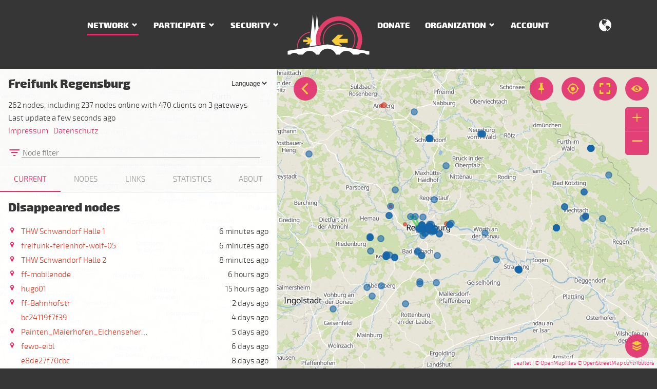

--- FILE ---
content_type: text/html; charset=utf-8
request_url: https://regensburg.freifunk.net/en/network/map/node/60e327c711b2/
body_size: 2402
content:
<!DOCTYPE html>
<html lang="en" class="no-js">
<head>

<meta charset="utf-8">
<!-- 
	This website is powered by TYPO3 - inspiring people to share!
	TYPO3 is a free open source Content Management Framework initially created by Kasper Skaarhoj and licensed under GNU/GPL.
	TYPO3 is copyright 1998-2019 of Kasper Skaarhoj. Extensions are copyright of their respective owners.
	Information and contribution at https://typo3.org/
-->

<base href="https://regensburg.freifunk.net/">

<title>Freifunk Regensburg - Node map</title>
<link title="Freifunk News feed" rel="alternate" href="/news/feed.rss" type="application/rss+xml" />
<meta name="generator" content="TYPO3 CMS">









<link rel="canonical" href="https://regensburg.freifunk.net/en/network/map/node/60e327c711b2/" />
	

			<meta name="viewport" content="width=device-width, initial-scale=1">
			<meta http-equiv="x-ua-compatible" content="ie=edge">
			<link rel="apple-touch-icon" sizes="180x180" href="/typo3conf/ext/freifunk_regensburg/Resources/Public/Images/Favicon/apple-touch-icon.png">
			<link rel="icon" type="image/png" href="/typo3conf/ext/freifunk_regensburg/Resources/Public/Images/Favicon/favicon-32x32.png" sizes="32x32">
			<link rel="icon" type="image/png" href="/typo3conf/ext/freifunk_regensburg/Resources/Public/Images/Favicon/favicon-16x16.png" sizes="16x16">
			<link rel="manifest" href="/typo3conf/ext/freifunk_regensburg/Resources/Public/Images/Favicon/manifest.json">
			<link rel="mask-icon" href="/typo3conf/ext/freifunk_regensburg/Resources/Public/Images/Favicon/safari-pinned-tab.svg" color="#e32d6d">
			<meta name="msapplication-config" content="/typo3conf/ext/freifunk_regensburg/Resources/Public/Images/Favicon/browserconfig.xml">
			<meta name="theme-color" content="#e32d6d">
			
			
				<link rel="alternate" hreflang="de" href="/netz/karte/node/60e327c711b2/" />
			
				<link rel="alternate" hreflang="en" href="/en/network/map/node/60e327c711b2/" />

<link rel="stylesheet" href="/typo3temp/assets/vhs-assets-cc35cbb5a79315db091947855521cef9.css" />

</head>
<body>

		

		
	

		
		
		
		
		
	

		
		<div id="offcanvas">
			<a href="/" alt="Home"><img src="/typo3conf/ext/freifunk_regensburg/Resources/Public/Images/regensburg-freifunk-bildlogo.svg" class="img-fluid" alt="Freifunk Regensburg e.V." /></a>
			
				<div class="navbar navbar-dark">
					<ul class="nav nav-stacked">
						<li class="nav-item">
							<a href="/" class="nav-link" alt="Home">Home</a>
						</li>
						
							
							
								<li class="nav-item">
									
											<span class="nav-link nav-main active">Network</span>
											<ul class="nav">
												
													
														
														<li class="nav-item">
															<a class="nav-link active" title="Node map" href="/en/network/map/">
																Node map
															</a>
														</li>
														
													
														
														<li class="nav-item">
															<a class="nav-link " title="Statistic" href="/en/network/statistic/">
																Statistic
															</a>
														</li>
														
													
												
											</ul>
										
								</li>
							
							
						
							
							
								<li class="nav-item">
									
											<span class="nav-link nav-main ">Participate</span>
											<ul class="nav">
												
													
														
														<li class="nav-item">
															<a class="nav-link " title="Agreement" href="/en/participate/agreement/">
																Agreement
															</a>
														</li>
														
													
												
											</ul>
										
								</li>
							
							
						
							
							
								<li class="nav-item">
									
											<span class="nav-link nav-main ">Security</span>
											<ul class="nav">
												
													
														
														<li class="nav-item">
															<a class="nav-link " title="User" href="/en/security/user/">
																User
															</a>
														</li>
														
													
												
											</ul>
										
								</li>
							
							
						
							
							
							
						
							
							
								<li class="nav-item">
									
											<a class="nav-link " title="Donate" href="/en/donate/">Donate</a>
										
								</li>
							
							
						
							
							
								<li class="nav-item">
									
											<span class="nav-link nav-main ">Organization</span>
											<ul class="nav">
												
													
														
														<li class="nav-item">
															<a class="nav-link " title="Supporter" href="/en/organization/supporter/">
																Supporter
															</a>
														</li>
														
													
														
														<li class="nav-item">
															<a class="nav-link " title="Contact" href="/en/organization/contact/">
																Contact
															</a>
														</li>
														
													
														
														<li class="nav-item">
															<a class="nav-link " title="Privacy Policy" href="/en/organization/privacy-policy/">
																Privacy Policy
															</a>
														</li>
														
													
														
														<li class="nav-item">
															<a class="nav-link " title="Legal notice" href="/en/organization/legal-notice/">
																Legal notice
															</a>
														</li>
														
													
												
											</ul>
										
								</li>
							
							
						
							
							
								<li class="nav-item">
									
											<a class="nav-link " title="Account" href="/en/nc/account/">Account</a>
										
								</li>
							
							
						
						
							

								<li class="nav-item nav-divider divider" role="separator"></li>
								<li class="nav-item nav-divider">
									<span class="nav-link">Language</span>
									<ul class="nav">
									
										<li>
											<a class="nav-link " href="/netz/karte/node/60e327c711b2/">
												Deutsch
											</a>
										</li>
									
										<li>
											<a class="nav-link  active" href="/en/network/map/node/60e327c711b2/">
												English
											</a>
										</li>
									
									</ul>
								</li>
							
						
					</ul>
				</div>
			
		</div>
	
		<div id="page" class="map">
			
		<nav class="navbar navbar-dark">
			<div class="container">
				<div class="hidden-lg-up">
					<button class="navbar-toggler offcanvas-toggler pull-left" type="button">
						<span class="fa-three-bars"></span>
					</button>
				</div>
				<div class="row hidden-md-down">
					<div class="col-md-5 nav-left">
						
		
			<ul class="nav navbar-nav">
				
					
					
							
									<li class="nav-item dropdown">
										<a data-toggle="dropdown" class="nav-link dropdown-arrow active" title="Network" href="/en/network/">Network</a>
										<div class="dropdown-menu">
											
												
													
													<a class="dropdown-item active" title="Node map" href="/en/network/map/">
														Node map
													</a>
													
												
													
													<a class="dropdown-item " title="Statistic" href="/en/network/statistic/">
														Statistic
													</a>
													
												
											
										</div>
									</li>
								
						
					
				
					
					
							
									<li class="nav-item dropdown">
										<a data-toggle="dropdown" class="nav-link dropdown-arrow " title="Participate" href="/en/participate/">Participate</a>
										<div class="dropdown-menu">
											
												
													
													<a class="dropdown-item " title="Agreement" href="/en/participate/agreement/">
														Agreement
													</a>
													
												
											
										</div>
									</li>
								
						
					
				
					
					
							
									<li class="nav-item dropdown">
										<a data-toggle="dropdown" class="nav-link dropdown-arrow " title="Security" href="/en/security/user/">Security</a>
										<div class="dropdown-menu">
											
												
													
													<a class="dropdown-item " title="User" href="/en/security/user/">
														User
													</a>
													
												
											
										</div>
									</li>
								
						
					
				
					
					
								</ul>
							</div>
							<div class="col-md-2 nav-logo">
								<a class="logo" title="Home" href="/en/"><img src="/typo3conf/ext/freifunk_regensburg/Resources/Public/Images/regensburg-freifunk-bildlogo.svg" class="img-fluid" alt="Freifunk Regensburg e.V." /> </a>
							</div>
							<div class="col-md-5 nav-right">
								<ul class="nav navbar-nav">
						
					
				
					
					
							
									<li class="nav-item">
										<a class="nav-link " title="Donate" href="/en/donate/">Donate</a>
									</li>
								
						
					
				
					
					
							
									<li class="nav-item dropdown">
										<a data-toggle="dropdown" class="nav-link dropdown-arrow " title="Organization" href="/en/organization/supporter/">Organization</a>
										<div class="dropdown-menu">
											
												
													
													<a class="dropdown-item " title="Supporter" href="/en/organization/supporter/">
														Supporter
													</a>
													
												
													
													<a class="dropdown-item " title="Contact" href="/en/organization/contact/">
														Contact
													</a>
													
												
													
													<a class="dropdown-item " title="Privacy Policy" href="/en/organization/privacy-policy/">
														Privacy Policy
													</a>
													
												
													
													<a class="dropdown-item " title="Legal notice" href="/en/organization/legal-notice/">
														Legal notice
													</a>
													
												
											
										</div>
									</li>
								
						
					
				
					
					
							
									<li class="nav-item">
										<a class="nav-link " title="Account" href="/en/nc/account/">Account</a>
									</li>
								
						
					
				
			</ul>
		
	
						
		
			
				<div class="lang-menu dropdown pull-right">
					<a data-toggle="dropdown"><span class="fa-globe"></span></a>
					<div class="dropdown-menu">
						
							<a class="dropdown-item nav-link" href="/netz/karte/node/60e327c711b2/">
								DE
							</a>
						
							<a class="dropdown-item nav-link" href="/en/network/map/node/60e327c711b2/">
								EN
							</a>
						
					</div>
				</div>
			
		
	
					</div>
				</div>
			</div>
		</nav>
	
			
<a id="c13"></a><iframe id="meshviewer" name="meshviewer" allowfullscreen allowtransparency="true" title="Meshviewer" seamless src="https://regensburg.freifunk.net/meshviewer/"></iframe><script>
			var url = '/en/network/map/';
		</script>


			
		<div class="footer">
			<div class="container">
				<div class="row">
					<div class="col-sm-7 col-md-8 col-lg-5">
						<div class="footer-links">
							<a href="https://twitter.com/freifunkRGB" target="_blank" class="footer-icon">
								<span class="fa-twitter"></span>
							</a>

							<a href="https://www.facebook.com/freifunk.regensburg" target="_blank" class="footer-icon">
								<span class="fa-facebook"></span>
							</a>

							<a href="https://www.betterplace.org/de/projects/29818-freifunk-regensburg-e-v" target="_blank" class="footer-icon">
								<span class="fa-piggybank"></span>
							</a>

							<a href="https://freifunk.net" target="_blank" class="footer-icon">
								<span class="fa-freifunk-logo"></span>
							</a>
						</div>
					</div>
					<div class="col-sm-5 col-md-4 col-lg-2"><a href="/" title="Home"><img src="/typo3conf/ext/freifunk_regensburg/Resources/Public/Images/freifunk-logo-light.svg" alt="Freifunk Regensburg" class="img-fluid" /></a></div>
					<div class="col-lg-5 hidden-md-down">
		
			<div class="navbar-dark">
				<ul class="nav navbar-nav pull-right">
					
						
						<li class="nav-item">
							<a class="nav-link " title="Legal notice" href="/en/organization/legal-notice/">Legal notice</a>
						</li>
						
					
						
						<li class="nav-item">
							<a class="nav-link " title="Privacy Policy" href="/en/organization/privacy-policy/">Privacy Policy</a>
						</li>
						
					
						
						<li class="nav-item">
							<a class="nav-link " title="Contact" href="/en/organization/contact/">Contact</a>
						</li>
						
					
				</ul>
			</div>
		
	</div>
				</div>
			</div>
		</div>
	
		</div>




<script type="text/javascript" src="/typo3temp/assets/vhs-assets-bbe226b91f9a3b09deedc826318d6be9.js"></script>
<script type="text/javascript">
			$(function() {
				if(typeof history.replaceState == 'function'){
					var iframeDoc = document.getElementById("meshviewer").contentWindow;
					var oldHash = iframeDoc.location.hash;
					function updateUrl() {
						if(iframeDoc.location.hash != oldHash) {
							var hash = iframeDoc.location.hash;
							var match = hash.match(/[a-f0-9]{12}(?:(-))?/);
							if (match != null && !match[1]) {
								window.history.replaceState({}, 'Meshviewer ' + match, url + 'node/' + match[0] + '/');
							} else {
								window.history.replaceState({}, 'Meshviewer', url);
							}
							oldHash = iframeDoc.location.hash;
						}
						setTimeout(updateUrl, 100);
					}
					updateUrl();
				}
			});
		</script>

</body>
</html>

--- FILE ---
content_type: text/html
request_url: https://regensburg.freifunk.net/meshviewer/
body_size: 8952
content:
<!DOCTYPE html><html itemscope itemtype="http://schema.org/WebPage"><head><meta charset="utf-8"><title>Freifunk Regensburg e.V. - Meshviewer</title><meta name="viewport" content="width=device-width,initial-scale=1,user-scalable=no"><meta name="image" content="https://regensburg.freifunk.net/meshviewer/apple-touch-icon.png"><meta itemprop="name" content="Freifunk Regensburg Meshviewer"><meta name="description" itemprop="description" content="Freifunk Regensburg Knotenkarte - Zeigt alle Knoten, Statistiken und Verbindungen auf Karte oder Topologie"><meta itemprop="image" content="https://regensburg.freifunk.net/meshviewer/android-chrome-512x512.png"><meta property="business:contact_data:locality" content="Regensburg"><meta property="business:contact_data:region" content="Bayern"><meta property="business:contact_data:country_name" content="Germany"><meta name="twitter:card" content="summary"><meta name="twitter:site" content="@freifunkRGB"><meta name="og:title" content="Freifunk Regensburg"><meta name="og:description" content="Freifunk Regensburg Knotenkarte - Zeigt alle Knoten, Statistiken und Verbindungen auf Karte oder Topologie"><meta name="og:image" content="https://regensburg.freifunk.net/meshviewer/android-chrome-512x512.png"><meta name="og:url" content="https://regensburg.freifunk.net/meshviewer/"><meta name="og:site_name" content="Freifunk Regensburg"><meta name="og:type" content="website"><style>html,body,div,span,applet,object,iframe,h1,h2,h3,h4,h5,h6,p,blockquote,pre,a,abbr,acronym,address,big,cite,code,del,dfn,em,img,ins,kbd,q,s,samp,small,strike,strong,sub,sup,tt,var,b,u,i,center,dl,dt,dd,ol,ul,li,fieldset,form,label,legend,table,caption,tbody,tfoot,thead,tr,th,td,article,aside,canvas,details,embed,figure,figcaption,footer,header,menu,nav,output,ruby,section,summary,time,mark,audio,video{border:0;font:inherit;font-size:100%;margin:0;padding:0;vertical-align:baseline}body{line-height:1}ol,ul{list-style:none}blockquote,q{quotes:none}table{border-collapse:collapse;border-spacing:0}body{-webkit-tap-highlight-color:transparent;background:#fff;color:#373636;font-family:"Exo 2",sans-serif;font-size:15px;overflow:hidden;overflow-y:scroll}header{background:rgba(55,54,54,0.02);border-bottom:1px solid #e6e6e6}textarea,input{background:transparent;color:#373636,100}h1,h2,h3,h4,h5,h6{font-weight:bold}h1,h2{font-size:1.5em;padding:.83em 0}h3{font-size:1.17em;padding:1em 0}h1,h2,h3{padding-left:16px;padding-right:16px}p,pre,ul,h4,.infobox img{padding:0 16px 1em}img{max-width:100%;height:auto}a{color:#1566a9;text-decoration:none}a:focus{color:#0d3d65}p{line-height:1.67em}strong{font-weight:bold}.hide{display:none !important}.sr-only{border:0;clip:rect(0, 0, 0, 0);-webkit-clip-path:inset(50%);clip-path:inset(50%);height:1px;overflow:hidden;padding:0;position:absolute;white-space:nowrap;width:1px}@font-face{font-family:'ionicons';font-style:normal;font-weight:normal;src:url("fonts/meshviewer.woff2?rel=ud334b5aa") format("woff2"),url("fonts/meshviewer.woff?rel=ud334b5aa") format("woff"),url("fonts/meshviewer.ttf?rel=ud334b5aa") format("truetype")}[class^='ion-']::before,[class*=' ion-']::before{display:inline-block;font-family:ionicons;font-style:normal;font-variant:normal;font-weight:normal;line-height:1;speak:none;text-rendering:auto;text-transform:none;vertical-align:0}.ion-chevron-left::before{content:""}.ion-chevron-right::before{content:""}.ion-pin::before{content:""}.ion-wifi::before{content:""}.ion-eye::before{content:""}.ion-up-b::before{content:""}.ion-down-b::before{content:""}.ion-locate::before{content:""}.ion-close::before{content:""}.ion-location::before{content:""}.ion-layer::before{content:""}.ion-filter::before{content:""}.ion-connection-bars::before{content:""}.ion-share-alt::before{content:""}.ion-clipboard::before{content:""}.ion-people::before{content:""}.ion-person::before{content:""}.ion-time::before{content:""}.ion-arrow-resize::before{content:""}.ion-arrow-left-c::before{content:""}.ion-arrow-right-c::before{content:""}.ion-full-enter::before{content:""}.ion-full-exit::before{content:""}.loader{color:#e32d6d;font-size:1.8em;line-height:2;margin:30vh auto;text-align:center}.leaflet-pane,.leaflet-tile,.leaflet-marker-icon,.leaflet-marker-shadow,.leaflet-tile-container,.leaflet-pane>svg,.leaflet-pane>canvas,.leaflet-zoom-box,.leaflet-image-layer,.leaflet-layer{left:0;position:absolute;top:0}.leaflet-container{background:#b3b3b3;outline:0;overflow:hidden}.leaflet-container .leaflet-control-attribution{background:rgba(255,255,255,0.7);margin:0}.leaflet-container .leaflet-control-attribution,.leaflet-container .leaflet-control-scale{font-size:11px;padding:5px}.leaflet-container .leaflet-marker-pane img,.leaflet-container .leaflet-shadow-pane img,.leaflet-container .leaflet-tile-pane img{max-width:none}.leaflet-container img.leaflet-image-layer{max-width:none}.leaflet-container .leaflet-overlay-pane svg{max-width:none}.leaflet-container.leaflet-touch-zoom{touch-action:pan-x pan-y}.leaflet-container.leaflet-touch-drag{-ms-touch-action:pinch-zoom}.leaflet-container.leaflet-touch-drag.leaflet-touch-drag{touch-action:none}.leaflet-container .leaflet-control-layers-toggle{background:#fff;border-radius:50%;color:#373636;display:block;font-size:1.6rem;height:1.8em;line-height:1.95;margin-right:16px;opacity:.9;text-align:center;transition:background-color .5s, color .5s;width:1.8em}@media screen and (max-width: 991px){.leaflet-container .leaflet-control-layers-toggle{margin-right:-2px;transform:scale(0.8)}}.leaflet-container .leaflet-control-layers-toggle::before{content:'\f229';font-family:ionicons;speak:none;text-rendering:auto}.leaflet-container .leaflet-control-layers-expanded{padding:0}.leaflet-container .leaflet-control-layers-expanded .leaflet-control-layers-list{display:block;position:relative}.leaflet-container .leaflet-control-layers-expanded .leaflet-control-layers-toggle{display:none}.leaflet-tile,.leaflet-marker-icon,.leaflet-marker-shadow{-webkit-user-select:none;-ms-user-select:none;user-select:none}.leaflet-safari .leaflet-tile{image-rendering:-webkit-optimize-contrast}.leaflet-safari .leaflet-tile-container{-webkit-transform-origin:0 0;height:1600px;width:1600px}.leaflet-marker-icon,.leaflet-marker-shadow{display:block}.leaflet-tile{filter:inherit;visibility:hidden}.leaflet-tile-loaded{visibility:inherit}.leaflet-zoom-box{box-sizing:border-box;height:0;width:0;z-index:800}.leaflet-overlay-pane{z-index:400}.leaflet-overlay-pane svg{-moz-user-select:none}.leaflet-pane{z-index:400}.leaflet-tile-pane{z-index:200}.leaflet-shadow-pane{z-index:500}.leaflet-marker-pane{z-index:600}.leaflet-tooltip-pane{z-index:650}.leaflet-popup-pane{z-index:700}.leaflet-map-pane canvas{z-index:100}.leaflet-map-pane svg{z-index:200}.leaflet-vml-shape{height:1px;width:1px}.lvml{display:inline-block;position:absolute}.leaflet-control{clear:both;float:left;pointer-events:auto;position:relative;z-index:800}.leaflet-top,.leaflet-bottom{pointer-events:none;position:absolute;z-index:1000}.leaflet-right{right:0}.leaflet-right .leaflet-control{float:right}.leaflet-top{top:0}.leaflet-top .leaflet-control{margin-top:10px}.leaflet-bottom{bottom:0}.leaflet-left{left:0}.leaflet-left .leaflet-control{margin-left:10px}.leaflet-fade-anim .leaflet-tile{will-change:opacity}.leaflet-fade-anim .leaflet-popup{opacity:0;transition:opacity .2s linear}.leaflet-fade-anim .leaflet-map-pane .leaflet-popup{opacity:1}.leaflet-zoom-animated{transform-origin:0 0}.leaflet-zoom-anim .leaflet-zoom-animated{transition:transform 0.25s cubic-bezier(0, 0, 0.25, 1);will-change:transform}.leaflet-zoom-anim .leaflet-zoom-hide{visibility:hidden}.leaflet-zoom-anim .leaflet-tile,.leaflet-pan-anim .leaflet-tile{transition:none}.leaflet-interactive{cursor:pointer}.leaflet-grab{cursor:-moz-grab}.leaflet-crosshair,.leaflet-crosshair.leaflet-interactive{cursor:crosshair}.leaflet-popup-pane,.leaflet-control{cursor:auto}.leaflet-dragging .leaflet-marker-draggable,.leaflet-dragging .leaflet-marker-draggable.leaflet-interactive,.leaflet-dragging .leaflet-grab,.leaflet-dragging .leaflet-grab.leaflet-interactive{cursor:move;cursor:-moz-grabbing}.leaflet-marker-icon,.leaflet-marker-shadow,.leaflet-image-layer,.leaflet-tile-container{pointer-events:none}.leaflet-pane>svg path{pointer-events:none}.leaflet-pane>svg path.leaflet-interactive{pointer-events:auto}.leaflet-marker-icon.leaflet-interactive,.leaflet-image-layer.leaflet-interactive{pointer-events:auto}.leaflet-control-layers.leaflet-control{background:transparent;border:0;border-radius:0;box-shadow:none;margin:0;opacity:.8}.leaflet-control-layers .leaflet-control-layers-list{display:none}.leaflet-control-layers label{display:block}.leaflet-control-layers-scrollbar{overflow-y:scroll;padding-right:5px}.leaflet-control-layers-selector{display:none}.leaflet-control-layers-selector+span{display:block;padding:5px 0 8px 20px}.leaflet-control-layers-selector+span::before{border:1px solid #e32d6d;border-radius:50%;content:' ';height:10px;margin:0 0 0 -18px;position:absolute;transition:background .3s;width:10px}.leaflet-control-layers-selector+span:hover::before{background:rgba(227,45,109,0.3)}.leaflet-control-layers-selector:checked+span::before{background:#e32d6d}.leaflet-tooltip{background-color:#fff;border:1px solid #e32d6d;border-radius:2px;color:#e32d6d;font-size:12px;line-height:1.2;padding:6px;pointer-events:none;position:absolute;-webkit-user-select:none;-ms-user-select:none;user-select:none;white-space:nowrap}.leaflet-tooltip.leaflet-clickable{cursor:pointer;pointer-events:auto}.leaflet-tooltip-top::before,.leaflet-tooltip-bottom::before,.leaflet-tooltip-left::before,.leaflet-tooltip-right::before{background:transparent;border:6px solid transparent;content:'';pointer-events:none;position:absolute}.leaflet-tooltip-bottom{margin-top:6px}.leaflet-tooltip-bottom::before{border-bottom-color:#fff;margin-left:-6px;margin-top:-12px;top:0}.leaflet-tooltip-top{margin-top:-6px}.leaflet-tooltip-top::before{border-top-color:#fff;bottom:0;margin-bottom:-12px}.leaflet-tooltip-bottom::before,.leaflet-tooltip-top::before{left:50%;margin-left:-6px}.leaflet-tooltip-left{margin-left:-6px}.leaflet-tooltip-left::before{border-left-color:#fff;margin-right:-12px;right:0}.leaflet-tooltip-right{margin-left:6px}.leaflet-tooltip-right::before{border-right-color:#fff;left:0;margin-left:-12px}.leaflet-tooltip-left::before,.leaflet-tooltip-right::before{margin-top:-6px;top:50%}.leaflet-control-layers-list{background:rgba(255,255,255,0.9);color:#3f3f3e;padding:10px}.leaflet-control-layers-list label{cursor:pointer}.leaflet-control-zoom{opacity:.7;right:16px;top:65px}@media screen and (max-width: 991px){.leaflet-control-zoom{right:calc(100vw - 50px);top:-10px;transform:scale(0.8)}}.leaflet-control-zoom a{background:#fff;border-radius:5px 5px 0 0;color:#373636;display:block;font-size:40px;height:46px;text-align:center;transition:background-color .5s, color .5s;width:46px}.leaflet-control-zoom a:hover{color:#e32d6d}.leaflet-control-zoom a+a{border-radius:0 0 5px 5px;border-top:1px solid #b3b3b3}table{border-collapse:separate;border-spacing:0 .5em;padding:0 16px;width:100%}table.attributes{line-height:1.41em}table.attributes th{font-weight:bold;padding-right:1em;text-align:left;vertical-align:top;white-space:nowrap}table.attributes td{text-align:left;width:100%}tr.header{font-size:1.2em}tr.header th{padding-top:1em}td,th{line-height:1.41em;text-align:right}td:first-child,th:first-child{text-align:left}th{font-weight:bold}th[class*=' ion-']::before{font-size:1.3em}th.sort-header{cursor:pointer}th.sort-header::selection{background:transparent}th.sort-header::after{content:'\f10d';font-family:ionicons;padding-left:.25em;visibility:hidden}th.sort-header:hover::after{visibility:visible}th.sort-up::after{content:'\f104'}th.sort-up::after,th.sort-down::after{opacity:.4;visibility:visible}.tab table{table-layout:fixed}.filters{display:flex;flex-wrap:wrap;font-size:.83em;padding:0 8px 8px}.filters li{align-items:center;background:transparent;border:1px solid #e32d6d;color:#e32d6d;display:flex;margin:4px;padding:0 0 0 10px}.filters li label{cursor:pointer}.filters li button{background:none;color:#b3b3b3;font-size:11px;height:24px;margin:3px;width:24px}.filters li button:hover{color:#e32d6d}.filters li.not label{color:#e32d6d;text-decoration:line-through}.filters .filter-node{border:0;padding:0 5px;width:100%}.filters .filter-node::before{font-size:1.8em}.filters .filter-node input{background:transparent;border:0;border-bottom:1px solid #e32d6d;font-family:"Exo 2",sans-serif;font-size:15px;margin:0 15px 0 3px;outline:none;padding:0 2px;width:100%}.filters .filter-node input:focus{background:rgba(227,45,109,0.05)}.filters .filter-node button{display:none}.sidebar{box-sizing:border-box;left:0;position:absolute;transition:left .5s;width:540px;z-index:1005}.sidebar.hidden{left:-556px}.sidebar.hidden .sidebarhandle{left:16px;transform:scale(-1, 1)}.sidebar.hidden .sidebarhandle[aria-label]::after{transform:scale(-1, 1) translate(105px, 52px) !important}@media screen and (max-width: 991px){.sidebar.hidden{width:auto}}.sidebar .tab{padding-bottom:15px}.sidebar img{padding:0 16px 1em;box-sizing:border-box}.sidebar .node-list th:first-child,.sidebar .node-list td:first-child,.sidebar .node-links th:first-child,.sidebar .node-links td:first-child,.sidebar .link-list th:first-child,.sidebar .link-list td:first-child{width:25px}.sidebar .node-list th:nth-child(2),.sidebar .node-list td:nth-child(2),.sidebar .node-links th:nth-child(2),.sidebar .node-links td:nth-child(2),.sidebar .link-list th:nth-child(2),.sidebar .link-list td:nth-child(2){overflow:hidden;text-align:left;text-overflow:ellipsis;white-space:nowrap;width:50%}.sidebar .link-list th:nth-child(2),.sidebar .link-list td:nth-child(2){width:60%}.sidebar .node-links{padding-bottom:15px}.sidebar .node-links th:first-child,.sidebar .node-links td:first-child{width:35px}.sidebar .container{background:rgba(255,255,255,0.97);border-right:1px solid #e6e6e6;min-height:100vh;overflow-y:visible}.sidebar .container.hidden{display:none}@media screen and (max-width: 1199px){.sidebar{background:#fff;font-size:.8em;margin:0;width:446.4px}.sidebar .sidebarhandle{left:462.4px}.sidebar .container,.sidebar .infobox{border-radius:0;margin:0}}@media screen and (max-width: 991px){.sidebar{height:auto;min-height:0;position:static;width:auto}.sidebar .sidebarhandle{display:none}.sidebar .content{height:60vh;position:relative;width:auto}}.sidebarhandle{left:572px;position:fixed;top:16px;transition:left .5s, color .5s, transform .5s;z-index:1010}.sidebarhandle::before{content:'\f124';padding-right:.125em}.sidebarhandle[aria-label]::after{transform:translate(-45px, 52px) !important}.online{color:#459c18}.offline{color:#cf3e2a}.content{height:100vh;position:fixed;width:100%}.content .buttons{direction:rtl;position:absolute;right:16px;top:16px;unicode-bidi:bidi-override;z-index:1001}.content .buttons button{margin-left:16px}@media screen and (max-width: 991px){.content .buttons{right:.1rem;top:0;transform:scale(0.8);transform-origin:right}}@media screen and (max-width: 991px){.content{height:calc(100vh - 150px);min-height:240px;position:relative;width:auto}}@media all and (device-height: 1024px) and (orientation: portrait){.content{height:800px}}@media all and (device-width: 768px) and (orientation: landscape){.content{height:768px}}@media only screen and (device-height: 568px) and (orientation: portrait){.content{height:320px}}@media only screen and (device-width: 320px) and (orientation: landscape){.content{height:240px}}.stroke-first{paint-order:stroke}.pick-coordinates{cursor:crosshair}.map{height:100%;width:100%}.graph{background:#3f3f3e;font:11px "Exo 2",sans-serif;height:100%;width:100%}.graph canvas{display:block;position:absolute}header h1{display:inline-block}.language-switch{background:transparent;border:0;color:#373636;float:right;margin:20px 16px 0 0}.language-switch option{background:#fff}.legend a{margin-right:10px}.legend span:not(:first-child){margin-left:1em}.symbol{border-radius:50%;display:inline-block;height:1em;vertical-align:-5%;width:1em}.legend-new .symbol{background-color:#59c81f}.legend-online .symbol{background-color:#1b81d6}.legend-offline .symbol{background-color:#dc6150}.legend-24ghz .symbol{background-color:#dc0067}.legend-5ghz .symbol{background-color:#e3a619}.legend-others .symbol{background-color:#0a9c92}.proportion-header{cursor:pointer}.proportion th{font-size:.95em;font-weight:normal;padding-right:.71em;text-align:right}.proportion td{text-align:left}.proportion span{box-sizing:border-box;color:#fff;display:inline-block;font-weight:bold;min-width:1.5em;padding:.25em .5em}.proportion a{cursor:pointer}.tabs{background:rgba(55,54,54,0.02);border:0 solid #e6e6e6;border-bottom-width:1px;display:flex;display:-webkit-flex;list-style:none;margin:0;padding:0}.tabs li{-webkit-flex:1 1 auto;color:rgba(55,54,54,0.5);cursor:pointer;flex:1 1 auto;padding:1.3em .5em 1em;text-align:center;text-transform:uppercase}.tabs li:hover{color:#373636}.tabs .visible{border-bottom:2px solid #e32d6d;color:#e32d6d}.bar{background:#8fc474;display:block;height:1.4em;position:relative}.bar.warning{background:#e28b7f}.bar.warning span{background:#cf3e2a}.bar span{background:#459c18;display:inline-block;height:1.4em;max-width:100%}.bar label{color:#fff;font-weight:bold;position:absolute;right:.5em;top:.1em;white-space:nowrap}.infobox .clients,.infobox .gateway{display:flex;flex-flow:wrap}.infobox .clients span,.infobox .gateway span{flex-grow:1;text-align:center}.infobox .clients .ion-people,.infobox .clients .ion-arrow-right-c,.infobox .gateway .ion-people,.infobox .gateway .ion-arrow-right-c{font-size:1.5em}.infobox .node-links{table-layout:fixed}.infobox .node-links th:nth-child(3),.infobox .node-links th:nth-child(5),.infobox .node-links td:nth-child(3),.infobox .node-links td:nth-child(5){width:12%}.infobox input,.infobox textarea{border:1px solid #b3b3b3;font-family:monospace;font-size:1.15em;line-height:1.67em;margin-right:.7em;max-width:500px;min-height:42px;padding:3px 6px;vertical-align:bottom;width:calc(100% - 80px)}.infobox textarea{font-size:.8em;height:100px;max-height:300px;overflow:auto;resize:vertical}button{background:#fff;border:0;border-radius:.9em;color:#373636;cursor:pointer;font-family:ionicons;font-size:1.6rem;height:1.8em;line-height:1.95;opacity:.7;outline:none;padding:0;transition:box-shadow .5s, background-color .5s, color .5s;width:1.8em}button.text{background:#e32d6d;border:1px solid #e32d6d;border-radius:0;color:#fff;font:inherit;line-height:initial;padding:0 20px;width:auto}button.text:hover{background:#fff}button.active,button:focus{box-shadow:0 0 0 2px #e32d6d}button:hover{color:#e32d6d}button[data-tooltip]::after{background:#373636;border-radius:3px;color:#fff;content:attr(data-tooltip);font-family:"Exo 2",sans-serif;font-size:15px;padding:0 12px;position:absolute;transform:translate(45px, 52px);visibility:hidden;white-space:nowrap}button[data-tooltip]:hover::after{transition:visibility 0s linear .3s;visibility:visible}button.close{background-color:transparent;border-radius:0;color:rgba(55,54,54,0.5);float:right;font-size:1.6rem;height:auto;line-height:1.2;margin:16px;width:auto}.content button[aria-label]::after,.sidebar>button[aria-label]::after{background:#373636;border-radius:3px;color:#fff;content:attr(aria-label);font-family:"Exo 2",sans-serif;font-size:15px;padding:0 12px;position:absolute;transform:translate(45px, 52px);visibility:hidden;white-space:nowrap}.content button[aria-label]:hover::after,.sidebar>button[aria-label]:hover::after{transition:visibility 0s linear .3s;visibility:visible}@font-face{font-family:'Exo 2';font-weight:300;src:local("Exo 2 Light"),local("Exo2-Light"),url("/typo3conf/ext/freifunk_regensburg/Resources/Public/Fonts/Exo2.0-Light-webfont.woff2") format("woff2"),url("/typo3conf/ext/freifunk_regensburg/Resources/Public/Fonts/Exo2.0-Light-webfont.woff") format("woff"),url("/typo3conf/ext/freifunk_regensburg/Resources/Public/Fonts/Exo2.0-Light-webfont.ttf") format("truetype")}@font-face{font-family:'Exo 2';font-weight:800;src:local("Exo 2 Black"),local("Exo2-Black"),url("/typo3conf/ext/freifunk_regensburg/Resources/Public/Fonts/Exo2.0-Black-webfont.woff2") format("woff2"),url("/typo3conf/ext/freifunk_regensburg/Resources/Public/Fonts/Exo2.0-Black-webfont.woff") format("woff"),url("/typo3conf/ext/freifunk_regensburg/Resources/Public/Fonts/Exo2.0-Black-webfont.ttf") format("truetype")}a{color:#e32d6d}button,.leaflet-control-zoom a,.leaflet-container .leaflet-control-layers-toggle{background-color:#e32d6d;color:#f4c72f;opacity:.9}button.active,.leaflet-control-zoom a.active,.leaflet-container .active.leaflet-control-layers-toggle,button:hover,.leaflet-control-zoom a:hover,.leaflet-container .leaflet-control-layers-toggle:hover{color:#fff;opacity:1}button.close.active,button.close:hover{color:#e32d6d}.leaflet-control-zoom{opacity:1}.leaflet-control-layers.leaflet-control{opacity:1}.ion-location{color:#e32d6d}.leaflet-label.leaflet-label-right{background-color:#fff;border:2px solid #e32d6d;border-radius:0;font-weight:normal;opacity:.8}.leaflet-label.leaflet-label-right::before{display:none}</style><style class="css-mode night" media="not">html body,html textarea,html input{background:#1c1c13;color:#fff}html header{background:rgba(254,254,254,0.02);border-bottom-color:#3a3a28}html a{color:#54a6ea;text-decoration:none}html a:focus{color:#1b81d6}html .leaflet-container{background:#0d151c}html .leaflet-label.leaflet-label-right{background-color:#1c1c13}html .leaflet-control-container .leaflet-control-layers-toggle{background:#3a3a28;color:#fefefe}html .leaflet-control-zoom a{background:#3a3a28;color:#fefefe}html .leaflet-control-zoom a:hover{background:#1c1c13}html .leaflet-control-layers.leaflet-control{opacity:.9}html .language-switch{color:#fefefe}html .language-switch option{background:#1c1c13}html .filter-node input{color:#fefefe}html .sidebar .infobox,html .sidebar .container{background:rgba(28,28,19,0.97);border-right:1px solid #000}html .sidebar img{filter:invert(100%)}@media screen and (max-width: 1199px){html .sidebar{background:#1c1c13}}html .tabs{background:rgba(254,254,254,0.02);border-bottom-color:#3a3a28}html .tabs li{color:rgba(254,254,254,0.5)}html .tabs li:hover{color:#fefefe}html .bar{background:#356916}html .bar.warning{background:#873021}html .bar label{color:#1c1c13}html button{background:#3a3a28;color:#fefefe}html button:hover{background:#1c1c13}html button.close{background:transparent;color:rgba(254,254,254,0.5)}</style><title>Freifunk Regensburg - loading...</title><script>window.config={reverseGeocodingApi:"https://regensburg.freifunk.net/geocoding/reverse",maxAge:14,maxAgeAlert:3,nodeZoom:18,labelZoom:13,clientZoom:15,fullscreen:!0,fullscreenFrame:!0,nodeAttr:[{name:"node.status",value:"Status"},{name:"node.gateway",value:"Gateway"},{name:"node.coordinates",value:"GeoURI"},{name:"node.hardware",value:"model"},{name:"node.primaryMac",value:"mac"},{name:"node.firmware",value:"Firmware"},{name:"node.uptime",value:"Uptime"},{name:"node.firstSeen",value:"FirstSeen"},{name:"node.ipAddresses",value:"IPs"},{name:"node.update",value:"Autoupdate"},{name:"node.domain",value:"Domain"},{name:"node.clients",value:"Clients"}],supportedLocale:["en","de","cz","fr","tr","ru"],icon:{base:{fillOpacity:.6,opacity:.6,weight:2,radius:6,className:"stroke-first"},online:{color:"#1566A9",fillColor:"#1566A9"},offline:{color:"#D43E2A",fillColor:"#D43E2A",radius:3},lost:{color:"#D43E2A",fillColor:"#D43E2A",radius:4},alert:{color:"#D43E2A",fillColor:"#D43E2A",radius:5},new:{color:"#1566A9",fillColor:"#93E929"}},client:{wifi24:"rgba(220, 0, 103, 0.7)",wifi5:"rgba(10, 156, 146, 0.7)",other:"rgba(227, 166, 25, 0.7)"},map:{labelNewColor:"#459c18",tqFrom:"#F02311",tqTo:"#04C714",highlightNode:{color:"#ad2358",weight:8,fillOpacity:1,opacity:.4,className:"stroke-first"},highlightLink:{weight:4,opacity:1,dashArray:"5, 10"}},forceGraph:{nodeColor:"#fff",nodeOfflineColor:"#D43E2A",highlightColor:"rgba(255, 255, 255, 0.2)",labelColor:"#fff",tqFrom:"#770038",tqTo:"#dc0067",zoomModifier:1},locate:{outerCircle:{stroke:!1,color:"#4285F4",opacity:1,fillOpacity:.3,clickable:!1,radius:16},innerCircle:{"stroke:":!0,color:"#ffffff",fillColor:"#4285F4",weight:1.5,clickable:!1,opacity:1,fillOpacity:1,radius:7},accuracyCircle:{stroke:!0,color:"#4285F4",weight:1,clickable:!1,opacity:.7,fillOpacity:.2}},cacheBreaker:"122ba01464",nodeInfos:[{name:"Clientstatistik",href:"https://regensburg.freifunk.net/netz/statistik/node/{NODE_ID}/",image:"https://stats.regensburg.freifunk.net/render/d-solo/000000026/node?panelId=1&var-node={NODE_ID}&from=now-1d&width=650&height=350&theme=light&_t={TIME}",title:"Clientstatistik für {NODE_ID} - weiteren Statistiken",width:650,height:350},{name:"Trafficstatistik",href:"https://regensburg.freifunk.net/netz/statistik/node/{NODE_ID}/",image:"https://stats.regensburg.freifunk.net/render/d-solo/000000026/node?panelId=2&from=now-1d&var-node={NODE_ID}&width=650&height=350&theme=light&_t={TIME}",title:"Trafficstatistik für {NODE_ID} - weiteren Statistiken",width:650,height:350},{name:"Systemlast",href:"https://regensburg.freifunk.net/netz/statistik/node/{NODE_ID}/",image:"https://stats.regensburg.freifunk.net/render/d-solo/000000026/node?panelId=4&from=now-1d&var-node={NODE_ID}&width=650&height=350&theme=light&_t={TIME}",title:"Systemlast für {NODE_ID} - weiteren Statistiken",width:650,height:350},{name:"Airtime",href:"https://regensburg.freifunk.net/netz/statistik/node/{NODE_ID}/",image:"https://stats.regensburg.freifunk.net/render/d-solo/000000026/node?panelId=5&from=now-1d&var-node={NODE_ID}&width=650&height=350&theme=light&_t={TIME}",title:"Airtime für {NODE_ID} - weiteren Statistiken",width:650,height:350}],linkInfos:[{name:"Statistik für alle Links zwischen diese Knoten",image:"https://stats.regensburg.freifunk.net/render/d-solo/nvSNqoHmz/link?panelId=7&var-node={SOURCE_ID}&var-nodetolink={TARGET_ID}&from=now-1d&&width=650&height=350&theme=light&_t={TIME}",title:"Linkstatistik des letzten Tages, min und max aller Links zwischen diesen Knoten",width:650,height:350}],globalInfos:[{name:"Globale Statistik",href:"https://regensburg.freifunk.net/netz/statistik",image:"https://stats.regensburg.freifunk.net/render/d-solo/000000028/globals?panelId=2&from=now-7d&&width=650&height=350&theme=light&_t={TIME}",title:"Globale Statistik - weiteren Statistiken",width:650,height:350}],dataPath:["https://regensburg.freifunk.net/data/"],siteName:"Freifunk Regensburg",mapLayers:[{name:"Freifunk Regensburg",url:"https://tiles.regensburg.freifunk.net/d/{z}/{x}/{y}{r}.{format}",config:{maxZoom:20,attribution:'<a href="http://www.openmaptiles.org/" target="_blank">&copy; OpenMapTiles</a> <a href="http://www.openstreetmap.org/about/" target="_blank">&copy; OpenStreetMap contributors</a>'}},{name:"Freifunk Regensburg night",url:"https://tiles.regensburg.freifunk.net/n/{z}/{x}/{y}{r}.{format}",config:{mode:"night",maxZoom:20,attribution:'<a href="http://www.openmaptiles.org/" target="_blank">&copy; OpenMapTiles</a> <a href="http://www.openstreetmap.org/about/" target="_blank">&copy; OpenStreetMap contributors</a>'}}],fixedCenter:[[49.3522,11.7752],[48.748,12.8917]],domainNames:[{domain:"ffrgb_cty",name:"Regensburg Stadt"},{domain:"ffrgb_uml",name:"Regensburg Umland"},{domain:"ffrgb_tst",name:"Regensburg Testumgebung"}],linkList:[{title:"Impressum",href:"/verein/impressum/"},{title:"Datenschutz",href:"/verein/datenschutz/"}]}</script><script>"use strict";"function"!=typeof Object.assign&&(Object.assign=function(r,e){if(null==r)throw new TypeError("Cannot convert undefined or null to object");for(var n=Object(r),t=1;t<arguments.length;t++){var o=arguments[t];if(null!=o)for(var i in o)Object.prototype.hasOwnProperty.call(o,i)&&(n[i]=o[i])}return n}),"serviceWorker"in navigator&&navigator.serviceWorker.register("service-worker.js")</script><script src="app.js?t=1606247532446"></script><link rel="apple-touch-icon" sizes="180x180" href="./apple-touch-icon.png"><link rel="icon" type="image/png" sizes="32x32" href="./favicon-32x32.png"><link rel="icon" type="image/png" sizes="16x16" href="./favicon-16x16.png"><link rel="manifest" href="./site.webmanifest"><link rel="mask-icon" href="./safari-pinned-tab.svg" color="#dc0067"><link rel="shortcut icon" href="./favicon.ico"><meta name="apple-mobile-web-app-title" content="Freifunk Regensburg"><meta name="application-name" content="Freifunk Regensburg"><meta name="msapplication-TileColor" content="#dc0067"><meta name="msapplication-TileImage" content="./mstile-144x144.png"><meta name="msapplication-config" content="./browserconfig.xml"><meta name="theme-color" content="#dc0067"></head><body><div class="loader"><p>Lade<br><svg data-name="Ebene 1" width="125" height="97.5" viewBox="0 0 125 97.5" class="spinner"><title>Meshviewer</title><style>path.fade {
      animation: 1s fade ease-out infinite alternate;
    }

    path.spin {
      animation: 2.3s spin linear infinite;
      transform-origin: 65.4px 56px;
    }

    @keyframes fade {
      to {
        filter: grayscale(.8);
        opacity: .2;
      }
    }

    @keyframes spin {
      to {
        transform: rotate(360deg);
      }
    }</style><path class="fade" d="m 41.426847,11.807177 a 11.89,11.89 0 1 0 -7.75,20.919993 12,12 0 0 0 4,-0.7 l 15.81,16.66 a 13.45,13.45 0 0 1 5.08,-4.82 l -15.25,-16.07 a 11.9,11.9 0 0 0 -1.89,-15.989993 z m -11.25,13.119993 a 5.41,5.41 0 1 1 3.5,1.29 5.35,5.35 0 0 1 -3.5,-1.29 z m 20.86,33.55 -28.39,16 c -0.24,-0.23 -0.49,-0.46 -0.75,-0.67 a 13.38,13.38 0 1 0 4.45,6.62 l 28.13,-15.85 a 14,14 0 0 1 -3.44,-6.1 z m -32.12,30.06 a 6.86,6.86 0 1 1 1.45,-5 6.85,6.85 0 0 1 -1.45,5 z M 119.4569,3.8671829 A 15.09,15.09 0 0 0 96.456847,22.64717 l -23.44,21.69 a 13.58,13.58 0 0 1 4.75,5.14 l 23.390033,-21.61 A 15.1,15.1 0 0 0 119.4569,3.8671829 Z m -3.3,17.0599871 a 8.62,8.62 0 1 1 2,-6.26 8.6,8.6 0 0 1 -2,6.31 z m -4.05,52.4 a 11.23,11.23 0 0 0 -14.690053,0.07 l -18.76,-12.53 a 13.56,13.56 0 0 1 -3.9,5.81 l 19.1,12.74 a 11.24,11.24 0 1 0 18.280053,-6.09 z m -3.72,11.62 a 4.74,4.74 0 0 1 -3.61,1.65 4.74,4.74 0 0 1 -3.59001,-7.82 4.74,4.74 0 0 1 3.61001,-1.65 4.67,4.67 0 0 1 3.06,1.14 4.75,4.75 0 0 1 0.53,6.68 z" fill="#ad2358"/><path class="spin" fill="#f4c72f" d="m 101.52068,52.899268 a 6.2809967,6.2864323 0 0 0 -8.861411,0.190195 6.2109856,6.2163606 0 0 0 -1.310208,2.102151 L 82.787703,54.711122 A 17.502777,17.517924 0 0 0 67.185227,38.51455 v -8.939146 a 6.3810126,6.3865347 0 1 0 -3.820606,0 v 8.949156 a 17.552785,17.567976 0 0 0 -6.781076,32.753514 l -2.5204,5.896032 a 6.3810126,6.3865347 0 1 0 3.510557,1.521557 l 2.5204,-5.966104 A 17.512779,17.527935 0 0 0 82.637679,58.545045 l 8.491348,0.470482 A 6.2709951,6.276422 0 1 0 101.53068,52.899268 Z M 54.513216,85.602731 a 2.4403873,2.4424992 0 0 1 -2.000317,0 2.4103825,2.4124684 0 0 1 -1.230196,-1.161189 2.4403873,2.4424992 0 0 1 3.160502,-3.3234 2.4103825,2.4124684 0 0 1 1.230195,1.161188 2.4503888,2.4525094 0 0 1 -1.130179,3.323401 z M 63.384624,22.01767 a 2.4403873,2.4424992 0 0 1 1.860295,-0.85087 2.4103825,2.4124684 0 0 1 1.590252,0.590604 2.4403873,2.4424992 0 0 1 -1.590252,4.304404 2.4103825,2.4124684 0 0 1 -1.590252,-0.590604 2.4503888,2.4525094 0 0 1 -0.230037,-3.453534 z m 9.881568,40.86181 a 10.591681,10.600847 0 1 1 2.510398,-7.697876 10.571678,10.580826 0 0 1 -2.480393,7.697876 z m 25.654071,-3.753841 a 2.4403873,2.4424992 0 0 1 -4.200667,-1.831874 2.4103825,2.4124684 0 0 1 0.670107,-1.551588 2.4403873,2.4424992 0 0 1 4.200666,1.831875 2.4103825,2.4124684 0 0 1 -0.640101,1.551587 z"/></svg><br>Karten &amp; Knoten...</p><noscript><strong>JavaScript required</strong></noscript></div></body></html>

--- FILE ---
content_type: image/svg+xml
request_url: https://regensburg.freifunk.net/typo3conf/ext/freifunk_regensburg/Resources/Public/Images/freifunk-logo-light.svg
body_size: 2211
content:
<svg xmlns="http://www.w3.org/2000/svg" id="Ebene_1" viewBox="0 0 841.9 595.3"><style id="style3">.st0{fill:#FFFFFF;} .st1{fill:#DF3E68;} .st2{fill:#F9CC3A;}</style><g id="g5"><g id="g7"><path id="polygon9" fill="#fff" d="M261.7 32.6l-33 327.7L340.2 342 302.8 27l-20 193.6z" class="st0"/></g></g><g id="g11"><g id="g13"><path id="path15" fill="#df3e68" d="M234 217.7l1-9.3c-76 11-134.5 76.6-134.5 155.6 0 6 .3 11.7 1 17.4l9-1.5c-.6-5.2-1-10.5-1-16 0-73.7 54.2-135 124.6-146.3z" class="st1"/></g></g><g id="g17"><path id="polygon19" fill="#f9cc3a" d="M220.8 337.5l36.2-35.8-36.2-35.6h-32l25.2 24.3h-50.5v23H214l-25 24.2z" class="st2"/></g><g id="g21"><g id="g23"><path id="polygon25" fill="#f9cc3a" d="M615.7 281.6h-88.5l44.3-42.3h-56L452 301.7l42.4 42 67.3 11.2-34.5-33h88.5z" class="st2"/></g></g><g id="g27"><g id="g29"><path id="path31" fill="#df3e68" d="M344.3 341.2c-5-17-7.8-35-7.8-53.7 0-15.6 2-30.8 5.5-45.4.7-3 1.6-6 2.5-9.2 23.4-78.6 96.3-136 182.7-136 105.3 0 190.7 85.4 190.7 190.7 0 32.5-8.3 63-22.6 90L742 385c13.5-29.7 21-62.8 21-97.7 0-130.4-105.5-236-235.8-236-107.6 0-198.3 72.2-226.7 170.7-6 20.8-9.3 42.7-9.3 65.4 0 21.2 2.8 41.7 8 61.3l45-7.8z" class="st1"/></g></g><g id="g33"><g id="g35"><path id="path37" fill="#df3e68" d="M377.8 335.6c-5-15.2-7.7-31.4-7.7-48.3 0-86.6 70.6-157 157.2-157s157 70.4 157 157c0 31-8.8 59.6-24.3 84l9.6 1.7c15.2-25 24-54.3 24-85.7C693.5 195.7 619 121 527 121 435.6 121 361 195.7 361 287.4c0 17.4 2.6 34 7.6 49.8l9.2-1.4z" class="st1"/></g></g><g id="g39"><path id="path41" fill="#fff" d="M35 444.6c10-11.2 24.7-18 41-18s30.8 6.8 41 18h47.3c13-23.4 38-39.2 66.5-39.2 28.4 0 53.5 15.8 66.6 39.2h31.3c11.7-36 45.4-62.2 85.3-62.2 39.7 0 73.6 26 85.2 62.2h39c13.2-23.4 38.2-39.2 66.6-39.2 28.4 0 53.5 15.8 66.6 39.2h55.8c10-11.2 24.6-18 41-18 16.3 0 30.7 6.8 41 18h29v-34.2L412.6 339 8 405.6v39h27z" class="st0"/></g><g id="g43" fill="#fff"><g id="g45"><path id="path47" d="M400.4 551.6v-12.2H415v12.2h-14.6z" class="st0"/><path id="path49" d="M421 551.8v-65H450v12.6h-14.3v10.3H449v12.5h-13.5v29.6H421z" class="st0"/><path id="path51" d="M469.2 522v29.6h-14.6v-65h22c2.3 0 4.2.2 6 .8 1.5.6 2.8 1.5 3.7 2.4 1 1 1.6 2.3 2.2 4 .6 1.6 1 3.2 1 5 .2 1.6.3 3.6.3 6v3c0 .7 0 1.7-.4 3-.3 1-.6 2-1 2.8-.5.8-1.2 1.7-2 2.4-1 .7-2.2 1.3-3.5 1.8 1.2.3 2.4.7 3 1.3 1 .8 1.6 1.6 2 2.6.5 1 .6 2 .8 2.6v27.3h-14V526c0-1 0-1.6-.3-2.2 0-.6-.6-1-1.2-1.3-.6-.3-1-.5-1.6-.5-.6.2-1.3 0-2.5 0zm.2-23.4v12h3.5c1.8 0 2.7-2 2.7-6 0-2.6-.5-4.2-1.2-5-.7-.7-2.2-1-4.6-1h-.6z" class="st0"/><path id="path53" d="M495.4 551.8v-65H524v12.6h-14V512h13.5v12.2H510v15h15v12.6h-29.6z" class="st0"/><path id="path55" d="M530.6 551.8v-65h14v65h-14z" class="st0"/><path id="path57" d="M551.7 551.8v-65h28.7v12.6H566v10.3h13.6v12.5H566v29.6h-14.3z" class="st0"/><path id="path59" d="M585 534.4v-48h14v48.7l.2 1.6c.2.7.3 1.3.6 1.6.3.5.6.8 1 1 .5.3 1 .5 1.8.5.6 0 1-.2 1.5-.3.5 0 .8-.4 1-1 .4-.3.6-.6.7-1 .2-.4.3-1 .3-1.5l.2-1.6V533 486.3h14v48c0 5.8-1.5 10.2-4.3 13.3-3 3-7.3 4.6-13.2 4.6-6 0-10.5-1.4-13.4-4.5-2.8-2.7-4.3-7.2-4.3-13z" class="st0"/><path id="path61" d="M662.3 486.7v65h-14l-7.3-32.5v32.6h-14v-65H642l6.6 31v-31h14z" class="st0"/><path id="path63" d="M690.4 486.7h14.4l-8 29.7 9.6 35.4h-14.8l-8-31.5v31.5h-14v-65h14v26l6.8-26z" class="st0"/><path id="path65" d="M708.3 551.6v-12.2H723v12.2h-14.7z" class="st0"/></g><g id="g67"><path id="path69" d="M9.4 487c3.2-.8 7-1 10.7-1 6.6 0 11.3 1.3 14.7 4.5 3.2 3.3 4.5 7.7 4.5 12.7 0 8.2-3.8 13.7-10.4 16.6v.2c5 1.4 7.4 6 8.8 14.5 1.5 9 2.8 14.5 3.7 16.5h-7.5c-1-2-2.2-8-3.5-16-1.5-9-4.3-12.2-10.6-12.2h-3V551H9.4v-64zm7.3 30h3c7.2 0 12-5 12-13 0-7.4-3.2-12-11.2-12.2-1.4 0-3 .2-3.8.5V517z" class="st0"/><path id="path71" d="M72.4 520H56.2v24.4h18.5v6.5h-26v-65h25v6.4H56v21.4h16.2v6.3z" class="st0"/><path id="path73" d="M114.8 549.4c-2.8 1.2-7.4 2.2-11.5 2.2-5.7 0-11-1.4-15.3-6.3-4.7-5-8-14-7.8-25.8 0-25.2 13-33.8 24.4-33.8 4 0 7.2.7 9.3 1.7l-1.7 6.4c-1.8-1-4-1.5-7.5-1.5-8 0-16.8 6.5-16.8 26.5s7.6 26.5 15.4 26.5c2.6 0 4-.5 4.6-.7v-21.2h-8.4v-6.2H115v32.2z" class="st0"/><path id="path75" d="M148.5 520h-16.2v24.4H151v6.5h-26v-65h24.7v6.4h-17.4v21.4h16.2v6.3z" class="st0"/><path id="path77" d="M158.8 551v-65h7l12 30.6c2.7 7 6 15.6 8.3 22.7h.2c-.6-10.2-1-18.6-1-30v-23.2h6.7v65h-7l-12.5-31.2c-2.6-6.5-5.4-14-7.6-22h-.3c.6 8.6.7 17 .7 30.7V551h-6.6z" class="st0"/><path id="path79" d="M202.3 542.3c2.2 1.5 6 2.7 9.2 2.7 6.8 0 10.8-4.4 10.8-11 0-6-3.6-9.6-8.6-13.6-5-3.5-12.2-9.6-12.2-18 0-9.8 6.8-17 17-17 4 0 7.8 1 9.2 2.3L226 494c-1.7-1-4.3-2.2-7.7-2.2-6.3 0-9.3 5-9.3 9.3 0 6.6 3.4 9 9.6 13.5 7.8 5.5 11.2 11.5 11.2 18.7 0 11.2-8 18.3-18.3 18.3-4.4 0-9-1.5-11-2.8l1.8-6.4z" class="st0"/><path id="path81" d="M238.3 487c3-.6 6.8-1 11-1 5.8 0 10.8 1 14.2 4.5 2.8 2.7 4.3 6.5 4.3 11 0 6.7-3.7 12-10 14.5 7.5 2.2 12 8.2 12 16.6 0 5.5-1.7 9.7-4.5 13-3.7 4-9.7 6-17 6-5 0-7.8-.4-9.8-1v-63.5zm7.5 26.6h3.4c6 0 11.2-4.5 11.2-11.5 0-6-2.8-10.5-10.7-10.5-1.8 0-3 .2-4 .5v21.6zm0 31.5c1 .3 2 .6 4 .6 7.5 0 12.5-4.6 12.5-13 0-9-6.2-13.2-13.2-13.2H246V545z" class="st0"/><path id="path83" d="M286.2 486v43.7c0 11.6 3.8 15.6 8.8 15.6 5.5 0 9-4.3 9-15.6V486h7.4v42.5c0 16.8-7 23.3-16.5 23.3-9.8 0-16.2-6.4-16.2-22.4V486h7.4z" class="st0"/><path id="path85" d="M322.8 487c3.3-.8 7-1 10.8-1 6.5 0 11.2 1.3 14.6 4.5 3.2 3.3 4.5 7.7 4.5 12.7 0 8.2-3.8 13.7-10.4 16.6v.2c4.8 1.4 7.3 6 8.8 14.5 1.6 9 3 14.5 3.8 16.5h-7.5c-1-2-2.2-8-3.5-16-1.5-9-4.3-12.2-10.6-12.2h-3V551h-7.4v-64zm7.4 30h3c7.2 0 12-5 12-13 0-7.4-3.2-12-11.2-12.2-1.4 0-3 .2-3.8.5V517z" class="st0"/><path id="path87" d="M394 549.4c-2.7 1.2-7.2 2.2-11.4 2.2-5.7 0-11-1.4-15.3-6.3-4.7-5-8-14-7.8-25.8.2-25.2 13-33.8 24.5-33.8 4 0 7.2.7 9.2 1.7l-1.6 6.4c-1.8-1-4-1.5-7.5-1.5-8 0-16.7 6.5-16.7 26.5s7.7 26.5 15.5 26.5c2.5 0 4-.5 4.5-.7v-21.2h-8.5v-6.2h15.5v32.2z" class="st0"/></g><g id="g89"><path id="path91" d="M730.6 551v-65h7l12 30.6c2.6 7 6 15.6 8.2 22.7h.2c-.6-10.2-1-18.6-1-30v-23.2h6.7v65h-7l-12.4-31.2c-2.7-6.5-5.5-14-7.7-22 .5 8.6.6 17 .6 30.7V551h-6.6z" class="st0"/><path id="path93" d="M799 520h-16.2v24.4h18.6v6.5h-26v-65h24.8v6.4h-17.4v21.4H799v6.3z" class="st0"/><path id="path95" d="M817 492.7h-11.8V486h31v6.7h-11.7V551h-7.3v-58.3z" class="st0"/></g></g></svg>

--- FILE ---
content_type: application/javascript
request_url: https://regensburg.freifunk.net/meshviewer/app.js?t=1606247532446
body_size: 114560
content:
/**
 * @license almond 0.3.3 Copyright jQuery Foundation and other contributors.
 * Released under MIT license, http://github.com/requirejs/almond/LICENSE
 */
/* @preserve
 * Leaflet 1.7.1, a JS library for interactive maps. http://leafletjs.com
 * (c) 2010-2019 Vladimir Agafonkin, (c) 2010-2011 CloudMade
 */
//# sourceMappingURL=leaflet.js.map;
// https://d3js.org/d3-color/ v1.4.1 Copyright 2020 Mike Bostock
// https://d3js.org/d3-interpolate/ v1.4.0 Copyright 2019 Mike Bostock
/**
   * https://github.com/Mappy/Leaflet-active-area
   * Apache 2.0 license https://www.apache.org/licenses/LICENSE-2.0
   */
// https://d3js.org/d3-selection/ v1.4.2 Copyright 2020 Mike Bostock
// https://d3js.org/d3-collection/ v1.0.7 Copyright 2018 Mike Bostock
// https://d3js.org/d3-dispatch/ v1.0.6 Copyright 2019 Mike Bostock
// https://d3js.org/d3-quadtree/ v1.0.7 Copyright 2019 Mike Bostock
// https://d3js.org/d3-timer/ v1.0.10 Copyright 2019 Mike Bostock
// https://d3js.org/d3-force/ v1.2.1 Copyright 2019 Mike Bostock
// https://d3js.org/d3-drag/ v1.2.5 Copyright 2019 Mike Bostock
// https://d3js.org/d3-ease/ v1.0.7 Copyright 2020 Mike Bostock
// https://d3js.org/d3-transition/ v1.3.2 Copyright 2019 Mike Bostock
// https://d3js.org/d3-zoom/ v1.8.3 Copyright 2019 Mike Bostock
//     (c) 2012 Airbnb, Inc.
//
//     polyglot.js may be freely distributed under the terms of the BSD
//     license. For all licensing information, details, and documention:
//     http://airbnb.github.com/polyglot.js
//
//
// Polyglot.js is an I18n helper library written in JavaScript, made to
// work both in the browser and in Node. It provides a simple solution for
// interpolation and pluralization, based off of Airbnb's
// experience adding I18n functionality to its Backbone.js and Node apps.
//
// Polylglot is agnostic to your translation backend. It doesn't perform any
// translation; it simply gives you a way to manage translated phrases from
// your client- or server-side JavaScript application.
//
var requirejs,require,define;!function(f){function p(t,e){return n.call(t,e)}function a(t,e){var n,i,o,r,s,a,u,l,h,c,d,f=e&&e.split("/"),p=w.map,m=p&&p["*"]||{};if(t){for(s=(t=t.split("/")).length-1,w.nodeIdCompat&&b.test(t[s])&&(t[s]=t[s].replace(b,"")),"."===t[0].charAt(0)&&f&&(t=f.slice(0,f.length-1).concat(t)),h=0;h<t.length;h++)if("."===(d=t[h]))t.splice(h,1),--h;else if(".."===d){if(0===h||1===h&&".."===t[2]||".."===t[h-1])continue;0<h&&(t.splice(h-1,2),h-=2)}t=t.join("/")}if((f||m)&&p){for(h=(n=t.split("/")).length;0<h;--h){if(i=n.slice(0,h).join("/"),f)for(c=f.length;0<c;--c)if((o=p[f.slice(0,c).join("/")])&&(o=o[i])){r=o,a=h;break}if(r)break;!u&&m&&m[i]&&(u=m[i],l=h)}!r&&u&&(r=u,a=l),r&&(n.splice(0,a,r),t=n.join("/"))}return t}function m(e,n){return function(){var t=i.call(arguments,0);return"string"!=typeof t[0]&&1===t.length&&t.push(null),r.apply(f,t.concat([e,n]))}}function _(t){var e;if(p(y,t)&&(e=y[t],delete y[t],x[t]=!0,s.apply(f,e)),!p(v,t)&&!p(x,t))throw new Error("No "+t);return v[t]}function u(t){var e,n=t?t.indexOf("!"):-1;return-1<n&&(e=t.substring(0,n),t=t.substring(n+1,t.length)),[e,t]}function g(t){return t?u(t):[]}var r,v={},y={},w={},x={},n=Object.prototype.hasOwnProperty,i=[].slice,b=/\.js$/,M=function(t,e){var n,i,o=u(t),r=o[0],s=e[1];return t=o[1],r&&(n=_(r=a(r,s))),r?t=n&&n.normalize?n.normalize(t,(i=s,function(t){return a(t,i)})):a(t,s):(r=(o=u(t=a(t,s)))[0],t=o[1],r&&(n=_(r))),{f:r?r+"!"+t:t,n:t,pr:r,p:n}},L={require:function(t){return m(t)},exports:function(t){var e=v[t];return void 0!==e?e:v[t]={}},module:function(t){return{id:t,uri:"",exports:v[t],config:(e=t,function(){return w&&w.config&&w.config[e]||{}})};var e}},s=function(t,e,n,i){var o,r,s,a,u,l,h=[],c=typeof n,d=g(i=i||t);if("undefined"==c||"function"==c){for(e=!e.length&&n.length?["require","exports","module"]:e,u=0;u<e.length;u+=1)if("require"===(r=(a=M(e[u],d)).f))h[u]=L.require(t);else if("exports"===r)h[u]=L.exports(t),l=!0;else if("module"===r)o=h[u]=L.module(t);else if(p(v,r)||p(y,r)||p(x,r))h[u]=_(r);else{if(!a.p)throw new Error(t+" missing "+r);a.p.load(a.n,m(i,!0),function(e){return function(t){v[e]=t}}(r),{}),h[u]=v[r]}s=n?n.apply(v[t],h):void 0,t&&(o&&o.exports!==f&&o.exports!==v[t]?v[t]=o.exports:s===f&&l||(v[t]=s))}else t&&(v[t]=n)};requirejs=require=r=function(t,e,n,i,o){if("string"==typeof t)return L[t]?L[t](e):_(M(t,g(e)).f);if(!t.splice){if((w=t).deps&&r(w.deps,w.callback),!e)return;e.splice?(t=e,e=n,n=null):t=f}return e=e||function(){},"function"==typeof n&&(n=i,i=o),i?s(f,t,e,n):setTimeout(function(){s(f,t,e,n)},4),r},r.config=function(t){return r(t)},requirejs._defined=v,(define=function(t,e,n){if("string"!=typeof t)throw new Error("See almond README: incorrect module build, no module name");e.splice||(n=e,e=[]),p(v,t)||p(y,t)||(y[t]=[t,e,n])}).amd={jQuery:!0}}(),define("../node_modules/almond/almond",function(){}),function(t,e){"object"==typeof exports&&"undefined"!=typeof module?module.exports=e():"function"==typeof define&&define.amd?define("moment",e):t.moment=e()}(this,function(){"use strict";function y(){return te.apply(null,arguments)}function h(t){return t instanceof Array||"[object Array]"===Object.prototype.toString.call(t)}function c(t){return null!=t&&"[object Object]"===Object.prototype.toString.call(t)}function w(t,e){return Object.prototype.hasOwnProperty.call(t,e)}function d(t){if(Object.getOwnPropertyNames)return 0===Object.getOwnPropertyNames(t).length;for(var e in t)if(w(t,e))return;return 1}function f(t){return void 0===t}function p(t){return"number"==typeof t||"[object Number]"===Object.prototype.toString.call(t)}function m(t){return t instanceof Date||"[object Date]"===Object.prototype.toString.call(t)}function _(t,e){for(var n=[],i=0;i<t.length;++i)n.push(e(t[i],i));return n}function g(t,e){for(var n in e)w(e,n)&&(t[n]=e[n]);return w(e,"toString")&&(t.toString=e.toString),w(e,"valueOf")&&(t.valueOf=e.valueOf),t}function v(t,e,n,i){return pt(t,e,n,i,!0).utc()}function x(t){return null==t._pf&&(t._pf={empty:!1,unusedTokens:[],unusedInput:[],overflow:-2,charsLeftOver:0,nullInput:!1,invalidEra:null,invalidMonth:null,invalidFormat:!1,userInvalidated:!1,iso:!1,parsedDateParts:[],era:null,meridiem:null,rfc2822:!1,weekdayMismatch:!1}),t._pf}function b(t){if(null==t._isValid){var e=x(t),n=ne.call(e.parsedDateParts,function(t){return null!=t}),i=!isNaN(t._d.getTime())&&e.overflow<0&&!e.empty&&!e.invalidEra&&!e.invalidMonth&&!e.invalidWeekday&&!e.weekdayMismatch&&!e.nullInput&&!e.invalidFormat&&!e.userInvalidated&&(!e.meridiem||e.meridiem&&n);if(t._strict&&(i=i&&0===e.charsLeftOver&&0===e.unusedTokens.length&&void 0===e.bigHour),null!=Object.isFrozen&&Object.isFrozen(t))return i;t._isValid=i}return t._isValid}function M(t){var e=v(NaN);return null!=t?g(x(e),t):x(e).userInvalidated=!0,e}function L(t,e){var n,i,o;if(f(e._isAMomentObject)||(t._isAMomentObject=e._isAMomentObject),f(e._i)||(t._i=e._i),f(e._f)||(t._f=e._f),f(e._l)||(t._l=e._l),f(e._strict)||(t._strict=e._strict),f(e._tzm)||(t._tzm=e._tzm),f(e._isUTC)||(t._isUTC=e._isUTC),f(e._offset)||(t._offset=e._offset),f(e._pf)||(t._pf=x(e)),f(e._locale)||(t._locale=e._locale),0<ie.length)for(n=0;n<ie.length;n++)f(o=e[i=ie[n]])||(t[i]=o);return t}function k(t){L(this,t),this._d=new Date(null!=t._d?t._d.getTime():NaN),this.isValid()||(this._d=new Date(NaN)),!1===oe&&(oe=!0,y.updateOffset(this),oe=!1)}function T(t){return t instanceof k||null!=t&&null!=t._isAMomentObject}function a(t){!1===y.suppressDeprecationWarnings&&"undefined"!=typeof console&&console.warn&&console.warn("Deprecation warning: "+t)}function t(o,r){var s=!0;return g(function(){if(null!=y.deprecationHandler&&y.deprecationHandler(null,o),s){for(var t,e,n=[],i=0;i<arguments.length;i++){if(t="","object"==typeof arguments[i]){for(e in t+="\n["+i+"] ",arguments[0])w(arguments[0],e)&&(t+=e+": "+arguments[0][e]+", ");t=t.slice(0,-2)}else t=arguments[i];n.push(t)}a(o+"\nArguments: "+Array.prototype.slice.call(n).join("")+"\n"+(new Error).stack),s=!1}return r.apply(this,arguments)},r)}function r(t,e){null!=y.deprecationHandler&&y.deprecationHandler(t,e),re[t]||(a(e),re[t]=!0)}function P(t){return"undefined"!=typeof Function&&t instanceof Function||"[object Function]"===Object.prototype.toString.call(t)}function s(t,e){var n,i=g({},t);for(n in e)w(e,n)&&(c(t[n])&&c(e[n])?(i[n]={},g(i[n],t[n]),g(i[n],e[n])):null!=e[n]?i[n]=e[n]:delete i[n]);for(n in t)w(t,n)&&!w(e,n)&&c(t[n])&&(i[n]=g({},i[n]));return i}function u(t){null!=t&&this.set(t)}function l(t,e,n){var i=""+Math.abs(t),o=e-i.length;return(0<=t?n?"+":"":"-")+Math.pow(10,Math.max(0,o)).toString().substr(1)+i}function i(t,e,n,i){var o="string"==typeof i?function(){return this[i]()}:i;t&&(le[t]=o),e&&(le[e[0]]=function(){return l(o.apply(this,arguments),e[1],e[2])}),n&&(le[n]=function(){return this.localeData().ordinal(o.apply(this,arguments),t)})}function o(t,e){return t.isValid()?(e=S(e,t.localeData()),ue[e]=ue[e]||function(i){for(var t,o=i.match(se),e=0,r=o.length;e<r;e++)le[o[e]]?o[e]=le[o[e]]:o[e]=(t=o[e]).match(/\[[\s\S]/)?t.replace(/^\[|\]$/g,""):t.replace(/\\/g,"");return function(t){for(var e="",n=0;n<r;n++)e+=P(o[n])?o[n].call(t,i):o[n];return e}}(e),ue[e](t)):t.localeData().invalidDate()}function S(t,e){function n(t){return e.longDateFormat(t)||t}var i=5;for(ae.lastIndex=0;0<=i&&ae.test(t);)t=t.replace(ae,n),ae.lastIndex=0,--i;return t}function e(t,e){var n=t.toLowerCase();he[n]=he[n+"s"]=he[e]=t}function C(t){return"string"==typeof t?he[t]||he[t.toLowerCase()]:void 0}function E(t){var e,n,i={};for(n in t)w(t,n)&&(e=C(n))&&(i[e]=t[n]);return i}function n(t,e){ce[t]=e}function A(t){return t%4==0&&t%100!=0||t%400==0}function O(t){return t<0?Math.ceil(t)||0:Math.floor(t)}function N(t){var e=+t,n=0;return 0!=e&&isFinite(e)&&(n=O(e)),n}function z(e,n){return function(t){return null!=t?(I(this,e,t),y.updateOffset(this,n),this):D(this,e)}}function D(t,e){return t.isValid()?t._d["get"+(t._isUTC?"UTC":"")+e]():NaN}function I(t,e,n){t.isValid()&&!isNaN(n)&&("FullYear"===e&&A(t.year())&&1===t.month()&&29===t.date()?(n=N(n),t._d["set"+(t._isUTC?"UTC":"")+e](n,t.month(),j(n,t.month()))):t._d["set"+(t._isUTC?"UTC":"")+e](n))}function R(t,n,i){Se[t]=P(n)?n:function(t,e){return t&&i?i:n}}function Y(t){return t.replace(/[-\/\\^$*+?.()|[\]{}]/g,"\\$&")}function Z(t,n){var e,i=n;for("string"==typeof t&&(t=[t]),p(n)&&(i=function(t,e){e[n]=N(t)}),e=0;e<t.length;e++)Ce[t[e]]=i}function B(t,o){Z(t,function(t,e,n,i){n._w=n._w||{},o(t,n._w,n,i)})}function j(t,e){if(isNaN(t)||isNaN(e))return NaN;var n=(e%12+12)%12;return t+=(e-n)/12,1==n?A(t)?29:28:31-n%7%2}function H(t,e){var n;if(!t.isValid())return t;if("string"==typeof e)if(/^\d+$/.test(e))e=N(e);else if(!p(e=t.localeData().monthsParse(e)))return t;return n=Math.min(t.date(),j(t.year(),e)),t._d["set"+(t._isUTC?"UTC":"")+"Month"](e,n),t}function W(t){return null!=t?(H(this,t),y.updateOffset(this,!0),this):D(this,"Month")}function F(){function t(t,e){return e.length-t.length}for(var e,n=[],i=[],o=[],r=0;r<12;r++)e=v([2e3,r]),n.push(this.monthsShort(e,"")),i.push(this.months(e,"")),o.push(this.months(e,"")),o.push(this.monthsShort(e,""));for(n.sort(t),i.sort(t),o.sort(t),r=0;r<12;r++)n[r]=Y(n[r]),i[r]=Y(i[r]);for(r=0;r<24;r++)o[r]=Y(o[r]);this._monthsRegex=new RegExp("^("+o.join("|")+")","i"),this._monthsShortRegex=this._monthsRegex,this._monthsStrictRegex=new RegExp("^("+i.join("|")+")","i"),this._monthsShortStrictRegex=new RegExp("^("+n.join("|")+")","i")}function q(t){return A(t)?366:365}function U(t){var e,n;return t<100&&0<=t?((n=Array.prototype.slice.call(arguments))[0]=t+400,e=new Date(Date.UTC.apply(null,n)),isFinite(e.getUTCFullYear())&&e.setUTCFullYear(t)):e=new Date(Date.UTC.apply(null,arguments)),e}function V(t,e,n){var i=7+e-n;return i-(7+U(t,0,i).getUTCDay()-e)%7-1}function G(t,e,n,i,o){var r,s=1+7*(e-1)+(7+n-i)%7+V(t,i,o),a=s<=0?q(r=t-1)+s:s>q(t)?(r=t+1,s-q(t)):(r=t,s);return{year:r,dayOfYear:a}}function X(t,e,n){var i,o,r=V(t.year(),e,n),s=Math.floor((t.dayOfYear()-r-1)/7)+1;return s<1?i=s+$(o=t.year()-1,e,n):s>$(t.year(),e,n)?(i=s-$(t.year(),e,n),o=t.year()+1):(o=t.year(),i=s),{week:i,year:o}}function $(t,e,n){var i=V(t,e,n),o=V(t+1,e,n);return(q(t)-i+o)/7}function K(t,e){return t.slice(e,7).concat(t.slice(0,e))}function J(){function t(t,e){return e.length-t.length}for(var e,n,i,o,r=[],s=[],a=[],u=[],l=0;l<7;l++)e=v([2e3,1]).day(l),n=Y(this.weekdaysMin(e,"")),i=Y(this.weekdaysShort(e,"")),o=Y(this.weekdays(e,"")),r.push(n),s.push(i),a.push(o),u.push(n),u.push(i),u.push(o);r.sort(t),s.sort(t),a.sort(t),u.sort(t),this._weekdaysRegex=new RegExp("^("+u.join("|")+")","i"),this._weekdaysShortRegex=this._weekdaysRegex,this._weekdaysMinRegex=this._weekdaysRegex,this._weekdaysStrictRegex=new RegExp("^("+a.join("|")+")","i"),this._weekdaysShortStrictRegex=new RegExp("^("+s.join("|")+")","i"),this._weekdaysMinStrictRegex=new RegExp("^("+r.join("|")+")","i")}function Q(){return this.hours()%12||12}function tt(t,e){i(t,0,0,function(){return this.localeData().meridiem(this.hours(),this.minutes(),e)})}function et(t,e){return e._meridiemParse}function nt(t){return t?t.toLowerCase().replace("_","-"):t}function it(t){var e;if(void 0===en[t]&&"undefined"!=typeof module&&module&&module.exports)try{e=Je._abbr,require("./locale/"+t),ot(e)}catch(e){en[t]=null}return en[t]}function ot(t,e){var n;return t&&((n=f(e)?st(t):rt(t,e))?Je=n:"undefined"!=typeof console&&console.warn&&console.warn("Locale "+t+" not found. Did you forget to load it?")),Je._abbr}function rt(t,e){if(null===e)return delete en[t],null;var n,i=tn;if(e.abbr=t,null!=en[t])r("defineLocaleOverride","use moment.updateLocale(localeName, config) to change an existing locale. moment.defineLocale(localeName, config) should only be used for creating a new locale See http://momentjs.com/guides/#/warnings/define-locale/ for more info."),i=en[t]._config;else if(null!=e.parentLocale)if(null!=en[e.parentLocale])i=en[e.parentLocale]._config;else{if(null==(n=it(e.parentLocale)))return nn[e.parentLocale]||(nn[e.parentLocale]=[]),nn[e.parentLocale].push({name:t,config:e}),null;i=n._config}return en[t]=new u(s(i,e)),nn[t]&&nn[t].forEach(function(t){rt(t.name,t.config)}),ot(t),en[t]}function st(t){var e;if(t&&t._locale&&t._locale._abbr&&(t=t._locale._abbr),!t)return Je;if(!h(t)){if(e=it(t))return e;t=[t]}return function(t){for(var e,n,i,o,r=0;r<t.length;){for(e=(o=nt(t[r]).split("-")).length,n=(n=nt(t[r+1]))?n.split("-"):null;0<e;){if(i=it(o.slice(0,e).join("-")))return i;if(n&&n.length>=e&&function(t,e){for(var n=Math.min(t.length,e.length),i=0;i<n;i+=1)if(t[i]!==e[i])return i;return n}(o,n)>=e-1)break;e--}r++}return Je}(t)}function at(t){var e,n=t._a;return n&&-2===x(t).overflow&&(e=n[Ae]<0||11<n[Ae]?Ae:n[Oe]<1||n[Oe]>j(n[Ee],n[Ae])?Oe:n[Ne]<0||24<n[Ne]||24===n[Ne]&&(0!==n[ze]||0!==n[De]||0!==n[Ie])?Ne:n[ze]<0||59<n[ze]?ze:n[De]<0||59<n[De]?De:n[Ie]<0||999<n[Ie]?Ie:-1,x(t)._overflowDayOfYear&&(e<Ee||Oe<e)&&(e=Oe),x(t)._overflowWeeks&&-1===e&&(e=Re),x(t)._overflowWeekday&&-1===e&&(e=Ye),x(t).overflow=e),t}function ut(t){var e,n,i,o,r,s,a=t._i,u=on.exec(a)||rn.exec(a);if(u){for(x(t).iso=!0,e=0,n=an.length;e<n;e++)if(an[e][1].exec(u[1])){o=an[e][0],i=!1!==an[e][2];break}if(null==o)return t._isValid=!1;if(u[3]){for(e=0,n=un.length;e<n;e++)if(un[e][1].exec(u[3])){r=(u[2]||" ")+un[e][0];break}if(null==r)return t._isValid=!1}if(!i&&null!=r)return t._isValid=!1;if(u[4]){if(!sn.exec(u[4]))return t._isValid=!1;s="Z"}t._f=o+(r||"")+(s||""),dt(t)}else t._isValid=!1}function lt(t){var e,n,i,o,r,s,a,u,l,h,c,d,f=hn.exec(t._i.replace(/\([^)]*\)|[\n\t]/g," ").replace(/(\s\s+)/g," ").replace(/^\s\s*/,"").replace(/\s\s*$/,""));if(f){if(r=f[4],s=f[3],a=f[2],u=f[5],l=f[6],h=f[7],d=[(c=parseInt(r,10))<=49?2e3+c:c<=999?1900+c:c,je.indexOf(s),parseInt(a,10),parseInt(u,10),parseInt(l,10)],h&&d.push(parseInt(h,10)),i=e=d,o=t,(n=f[1])&&Ve.indexOf(n)!==new Date(i[0],i[1],i[2]).getDay()&&(x(o).weekdayMismatch=!0,!void(o._isValid=!1)))return;t._a=e,t._tzm=function(t,e,n){if(t)return cn[t];if(e)return 0;var i=parseInt(n,10),o=i%100;return(i-o)/100*60+o}(f[8],f[9],f[10]),t._d=U.apply(null,t._a),t._d.setUTCMinutes(t._d.getUTCMinutes()-t._tzm),x(t).rfc2822=!0}else t._isValid=!1}function ht(t,e,n){return null!=t?t:null!=e?e:n}function ct(t){var e,n,i,o,r,s,a,u,l,h,c,d,f,p,m,_,g,v=[];if(!t._d){for(s=t,a=new Date(y.now()),i=s._useUTC?[a.getUTCFullYear(),a.getUTCMonth(),a.getUTCDate()]:[a.getFullYear(),a.getMonth(),a.getDate()],t._w&&null==t._a[Oe]&&null==t._a[Ae]&&(null!=(l=(u=t)._w).GG||null!=l.W||null!=l.E?(f=1,p=4,h=ht(l.GG,u._a[Ee],X(mt(),1,4).year),c=ht(l.W,1),((d=ht(l.E,1))<1||7<d)&&(_=!0)):(f=u._locale._week.dow,p=u._locale._week.doy,g=X(mt(),f,p),h=ht(l.gg,u._a[Ee],g.year),c=ht(l.w,g.week),null!=l.d?((d=l.d)<0||6<d)&&(_=!0):null!=l.e?(d=l.e+f,(l.e<0||6<l.e)&&(_=!0)):d=f),c<1||c>$(h,f,p)?x(u)._overflowWeeks=!0:null!=_?x(u)._overflowWeekday=!0:(m=G(h,c,d,f,p),u._a[Ee]=m.year,u._dayOfYear=m.dayOfYear)),null!=t._dayOfYear&&(r=ht(t._a[Ee],i[Ee]),(t._dayOfYear>q(r)||0===t._dayOfYear)&&(x(t)._overflowDayOfYear=!0),n=U(r,0,t._dayOfYear),t._a[Ae]=n.getUTCMonth(),t._a[Oe]=n.getUTCDate()),e=0;e<3&&null==t._a[e];++e)t._a[e]=v[e]=i[e];for(;e<7;e++)t._a[e]=v[e]=null==t._a[e]?2===e?1:0:t._a[e];24===t._a[Ne]&&0===t._a[ze]&&0===t._a[De]&&0===t._a[Ie]&&(t._nextDay=!0,t._a[Ne]=0),t._d=(t._useUTC?U:function(t,e,n,i,o,r,s){var a;return t<100&&0<=t?(a=new Date(t+400,e,n,i,o,r,s),isFinite(a.getFullYear())&&a.setFullYear(t)):a=new Date(t,e,n,i,o,r,s),a}).apply(null,v),o=t._useUTC?t._d.getUTCDay():t._d.getDay(),null!=t._tzm&&t._d.setUTCMinutes(t._d.getUTCMinutes()-t._tzm),t._nextDay&&(t._a[Ne]=24),t._w&&void 0!==t._w.d&&t._w.d!==o&&(x(t).weekdayMismatch=!0)}}function dt(t){if(t._f!==y.ISO_8601)if(t._f!==y.RFC_2822){t._a=[],x(t).empty=!0;for(var e,n,i,o,r,s,a,u=""+t._i,l=u.length,h=0,c=S(t._f,t._locale).match(se)||[],d=0;d<c.length;d++)n=c[d],(e=(u.match((v=t,w(Se,g=n)?Se[g](v._strict,v._locale):new RegExp(Y(g.replace("\\","").replace(/\\(\[)|\\(\])|\[([^\]\[]*)\]|\\(.)/g,function(t,e,n,i,o){return e||n||i||o})))))||[])[0])&&(0<(i=u.substr(0,u.indexOf(e))).length&&x(t).unusedInput.push(i),u=u.slice(u.indexOf(e)+e.length),h+=e.length),le[n]?(e?x(t).empty=!1:x(t).unusedTokens.push(n),r=n,a=t,null!=(s=e)&&w(Ce,r)&&Ce[r](s,a._a,a,r)):t._strict&&!e&&x(t).unusedTokens.push(n);x(t).charsLeftOver=l-h,0<u.length&&x(t).unusedInput.push(u),t._a[Ne]<=12&&!0===x(t).bigHour&&0<t._a[Ne]&&(x(t).bigHour=void 0),x(t).parsedDateParts=t._a.slice(0),x(t).meridiem=t._meridiem,t._a[Ne]=(f=t._locale,p=t._a[Ne],null==(m=t._meridiem)?p:null!=f.meridiemHour?f.meridiemHour(p,m):(null!=f.isPM&&((_=f.isPM(m))&&p<12&&(p+=12),_||12!==p||(p=0)),p)),null!==(o=x(t).era)&&(t._a[Ee]=t._locale.erasConvertYear(o,t._a[Ee])),ct(t),at(t)}else lt(t);else ut(t);var f,p,m,_,g,v}function ft(t){var e,n,i,o,r,s,a,u=t._i,l=t._f;return t._locale=t._locale||st(t._l),null===u||void 0===l&&""===u?M({nullInput:!0}):("string"==typeof u&&(t._i=u=t._locale.preparse(u)),T(u)?new k(at(u)):(m(u)?t._d=u:h(l)?function(t){var e,n,i,o,r,s,a=!1;if(0===t._f.length)return x(t).invalidFormat=!0,t._d=new Date(NaN);for(o=0;o<t._f.length;o++)r=0,s=!1,e=L({},t),null!=t._useUTC&&(e._useUTC=t._useUTC),e._f=t._f[o],dt(e),b(e)&&(s=!0),r+=x(e).charsLeftOver,r+=10*x(e).unusedTokens.length,x(e).score=r,a?r<i&&(i=r,n=e):(null==i||r<i||s)&&(i=r,n=e,s&&(a=!0));g(t,n||e)}(t):l?dt(t):f(n=(e=t)._i)?e._d=new Date(y.now()):m(n)?e._d=new Date(n.valueOf()):"string"==typeof n?(s=e,null===(a=ln.exec(s._i))?(ut(s),!1===s._isValid&&(delete s._isValid,lt(s),!1===s._isValid&&(delete s._isValid,s._strict?s._isValid=!1:y.createFromInputFallback(s)))):s._d=new Date(+a[1])):h(n)?(e._a=_(n.slice(0),function(t){return parseInt(t,10)}),ct(e)):c(n)?(i=e)._d||(r=void 0===(o=E(i._i)).day?o.date:o.day,i._a=_([o.year,o.month,r,o.hour,o.minute,o.second,o.millisecond],function(t){return t&&parseInt(t,10)}),ct(i)):p(n)?e._d=new Date(n):y.createFromInputFallback(e),b(t)||(t._d=null),t))}function pt(t,e,n,i,o){var r,s={};return!0!==e&&!1!==e||(i=e,e=void 0),!0!==n&&!1!==n||(i=n,n=void 0),(c(t)&&d(t)||h(t)&&0===t.length)&&(t=void 0),s._isAMomentObject=!0,s._useUTC=s._isUTC=o,s._l=n,s._i=t,s._f=e,s._strict=i,(r=new k(at(ft(s))))._nextDay&&(r.add(1,"d"),r._nextDay=void 0),r}function mt(t,e,n,i){return pt(t,e,n,i,!1)}function _t(t,e){var n,i;if(1===e.length&&h(e[0])&&(e=e[0]),!e.length)return mt();for(n=e[0],i=1;i<e.length;++i)e[i].isValid()&&!e[i][t](n)||(n=e[i]);return n}function gt(t){var e=E(t),n=e.year||0,i=e.quarter||0,o=e.month||0,r=e.week||e.isoWeek||0,s=e.day||0,a=e.hour||0,u=e.minute||0,l=e.second||0,h=e.millisecond||0;this._isValid=function(t){var e,n,i=!1;for(e in t)if(w(t,e)&&(-1===Ze.call(pn,e)||null!=t[e]&&isNaN(t[e])))return!1;for(n=0;n<pn.length;++n)if(t[pn[n]]){if(i)return!1;parseFloat(t[pn[n]])!==N(t[pn[n]])&&(i=!0)}return!0}(e),this._milliseconds=+h+1e3*l+6e4*u+1e3*a*60*60,this._days=+s+7*r,this._months=+o+3*i+12*n,this._data={},this._locale=st(),this._bubble()}function vt(t){return t instanceof gt}function yt(t){return t<0?-1*Math.round(-1*t):Math.round(t)}function wt(t,n){i(t,0,0,function(){var t=this.utcOffset(),e="+";return t<0&&(t=-t,e="-"),e+l(~~(t/60),2)+n+l(~~t%60,2)})}function xt(t,e){var n,i,o=(e||"").match(t);return null===o?null:0===(i=60*(n=((o[o.length-1]||[])+"").match(mn)||["-",0,0])[1]+N(n[2]))?0:"+"===n[0]?i:-i}function bt(t,e){var n,i;return e._isUTC?(n=e.clone(),i=(T(t)||m(t)?t.valueOf():mt(t).valueOf())-n.valueOf(),n._d.setTime(n._d.valueOf()+i),y.updateOffset(n,!1),n):mt(t).local()}function Mt(t){return-Math.round(t._d.getTimezoneOffset())}function Lt(){return!!this.isValid()&&this._isUTC&&0===this._offset}function kt(t,e){var n,i,o,r,s,a,u=t,l=null;return vt(t)?u={ms:t._milliseconds,d:t._days,M:t._months}:p(t)||!isNaN(+t)?(u={},e?u[e]=+t:u.milliseconds=+t):(l=_n.exec(t))?(n="-"===l[1]?-1:1,u={y:0,d:N(l[Oe])*n,h:N(l[Ne])*n,m:N(l[ze])*n,s:N(l[De])*n,ms:N(yt(1e3*l[Ie]))*n}):(l=gn.exec(t))?(n="-"===l[1]?-1:1,u={y:Tt(l[2],n),M:Tt(l[3],n),w:Tt(l[4],n),d:Tt(l[5],n),h:Tt(l[6],n),m:Tt(l[7],n),s:Tt(l[8],n)}):null==u?u={}:"object"==typeof u&&("from"in u||"to"in u)&&(r=mt(u.from),s=mt(u.to),o=r.isValid()&&s.isValid()?(s=bt(s,r),r.isBefore(s)?a=Pt(r,s):((a=Pt(s,r)).milliseconds=-a.milliseconds,a.months=-a.months),a):{milliseconds:0,months:0},(u={}).ms=o.milliseconds,u.M=o.months),i=new gt(u),vt(t)&&w(t,"_locale")&&(i._locale=t._locale),vt(t)&&w(t,"_isValid")&&(i._isValid=t._isValid),i}function Tt(t,e){var n=t&&parseFloat(t.replace(",","."));return(isNaN(n)?0:n)*e}function Pt(t,e){var n={};return n.months=e.month()-t.month()+12*(e.year()-t.year()),t.clone().add(n.months,"M").isAfter(e)&&--n.months,n.milliseconds=e-t.clone().add(n.months,"M"),n}function St(i,o){return function(t,e){var n;return null===e||isNaN(+e)||(r(o,"moment()."+o+"(period, number) is deprecated. Please use moment()."+o+"(number, period). See http://momentjs.com/guides/#/warnings/add-inverted-param/ for more info."),n=t,t=e,e=n),Ct(this,kt(t,e),i),this}}function Ct(t,e,n,i){var o=e._milliseconds,r=yt(e._days),s=yt(e._months);t.isValid()&&(i=null==i||i,s&&H(t,D(t,"Month")+s*n),r&&I(t,"Date",D(t,"Date")+r*n),o&&t._d.setTime(t._d.valueOf()+o*n),i&&y.updateOffset(t,r||s))}function Et(t){return"string"==typeof t||t instanceof String}function At(t,e){if(t.date()<e.date())return-At(e,t);var n=12*(e.year()-t.year())+(e.month()-t.month()),i=t.clone().add(n,"months");return-(n+(e-i<0?(e-i)/(i-t.clone().add(n-1,"months")):(e-i)/(t.clone().add(1+n,"months")-i)))||0}function Ot(t){var e;return void 0===t?this._locale._abbr:(null!=(e=st(t))&&(this._locale=e),this)}function Nt(){return this._locale}function zt(t,e){return(t%e+e)%e}function Dt(t,e,n){return t<100&&0<=t?new Date(t+400,e,n)-xn:new Date(t,e,n).valueOf()}function It(t,e,n){return t<100&&0<=t?Date.UTC(t+400,e,n)-xn:Date.UTC(t,e,n)}function Rt(t,e){return e.erasAbbrRegex(t)}function Yt(){for(var t=[],e=[],n=[],i=[],o=this.eras(),r=0,s=o.length;r<s;++r)e.push(Y(o[r].name)),t.push(Y(o[r].abbr)),n.push(Y(o[r].narrow)),i.push(Y(o[r].name)),i.push(Y(o[r].abbr)),i.push(Y(o[r].narrow));this._erasRegex=new RegExp("^("+i.join("|")+")","i"),this._erasNameRegex=new RegExp("^("+e.join("|")+")","i"),this._erasAbbrRegex=new RegExp("^("+t.join("|")+")","i"),this._erasNarrowRegex=new RegExp("^("+n.join("|")+")","i")}function Zt(t,e){i(0,[t,t.length],0,e)}function Bt(t,e,n,i,o){var r;return null==t?X(this,i,o).year:((r=$(t,i,o))<e&&(e=r),function(t,e,n,i,o){var r=G(t,e,n,i,o),s=U(r.year,0,r.dayOfYear);return this.year(s.getUTCFullYear()),this.month(s.getUTCMonth()),this.date(s.getUTCDate()),this}.call(this,t,e,n,i,o))}function jt(t,e){e[Ie]=N(1e3*("0."+t))}function Ht(t){return t}function Wt(t,e,n,i){var o=st(),r=v().set(i,e);return o[n](r,t)}function Ft(t,e,n){if(p(t)&&(e=t,t=void 0),t=t||"",null!=e)return Wt(t,e,n,"month");for(var i=[],o=0;o<12;o++)i[o]=Wt(t,o,n,"month");return i}function qt(t,e,n,i){"boolean"==typeof t?p(e)&&(n=e,e=void 0):(e=t,t=!1,p(n=e)&&(n=e,e=void 0)),e=e||"";var o,r=st(),s=t?r._week.dow:0,a=[];if(null!=n)return Wt(e,(n+s)%7,i,"day");for(o=0;o<7;o++)a[o]=Wt(e,(o+s)%7,i,"day");return a}function Ut(t,e,n,i){var o=kt(e,n);return t._milliseconds+=i*o._milliseconds,t._days+=i*o._days,t._months+=i*o._months,t._bubble()}function Vt(t){return t<0?Math.floor(t):Math.ceil(t)}function Gt(t){return 4800*t/146097}function Xt(t){return 146097*t/4800}function $t(t){return function(){return this.as(t)}}function Kt(t){return function(){return this.isValid()?this._data[t]:NaN}}function Jt(t){return(0<t)-(t<0)||+t}function Qt(){if(!this.isValid())return this.localeData().invalidDate();var t,e,n,i,o,r,s,a,u=Gn(this._milliseconds)/1e3,l=Gn(this._days),h=Gn(this._months),c=this.asSeconds();return c?(t=O(u/60),e=O(t/60),u%=60,t%=60,n=O(h/12),h%=12,i=u?u.toFixed(3).replace(/\.?0+$/,""):"",o=c<0?"-":"",r=Jt(this._months)!==Jt(c)?"-":"",s=Jt(this._days)!==Jt(c)?"-":"",a=Jt(this._milliseconds)!==Jt(c)?"-":"",o+"P"+(n?r+n+"Y":"")+(h?r+h+"M":"")+(l?s+l+"D":"")+(e||t||u?"T":"")+(e?a+e+"H":"")+(t?a+t+"M":"")+(u?a+i+"S":"")):"P0D"}var te,ee,ne=Array.prototype.some?Array.prototype.some:function(t){for(var e=Object(this),n=e.length>>>0,i=0;i<n;i++)if(i in e&&t.call(this,e[i],i,e))return!0;return!1},ie=y.momentProperties=[],oe=!1,re={};y.suppressDeprecationWarnings=!1,y.deprecationHandler=null,ee=Object.keys?Object.keys:function(t){var e,n=[];for(e in t)w(t,e)&&n.push(e);return n};var se=/(\[[^\[]*\])|(\\)?([Hh]mm(ss)?|Mo|MM?M?M?|Do|DDDo|DD?D?D?|ddd?d?|do?|w[o|w]?|W[o|W]?|Qo?|N{1,5}|YYYYYY|YYYYY|YYYY|YY|y{2,4}|yo?|gg(ggg?)?|GG(GGG?)?|e|E|a|A|hh?|HH?|kk?|mm?|ss?|S{1,9}|x|X|zz?|ZZ?|.)/g,ae=/(\[[^\[]*\])|(\\)?(LTS|LT|LL?L?L?|l{1,4})/g,ue={},le={},he={},ce={},de=/\d/,fe=/\d\d/,pe=/\d{3}/,me=/\d{4}/,_e=/[+-]?\d{6}/,ge=/\d\d?/,ve=/\d\d\d\d?/,ye=/\d\d\d\d\d\d?/,we=/\d{1,3}/,xe=/\d{1,4}/,be=/[+-]?\d{1,6}/,Me=/\d+/,Le=/[+-]?\d+/,ke=/Z|[+-]\d\d:?\d\d/gi,Te=/Z|[+-]\d\d(?::?\d\d)?/gi,Pe=/[0-9]{0,256}['a-z\u00A0-\u05FF\u0700-\uD7FF\uF900-\uFDCF\uFDF0-\uFF07\uFF10-\uFFEF]{1,256}|[\u0600-\u06FF\/]{1,256}(\s*?[\u0600-\u06FF]{1,256}){1,2}/i,Se={},Ce={},Ee=0,Ae=1,Oe=2,Ne=3,ze=4,De=5,Ie=6,Re=7,Ye=8,Ze=Array.prototype.indexOf?Array.prototype.indexOf:function(t){for(var e=0;e<this.length;++e)if(this[e]===t)return e;return-1};i("M",["MM",2],"Mo",function(){return this.month()+1}),i("MMM",0,0,function(t){return this.localeData().monthsShort(this,t)}),i("MMMM",0,0,function(t){return this.localeData().months(this,t)}),e("month","M"),n("month",8),R("M",ge),R("MM",ge,fe),R("MMM",function(t,e){return e.monthsShortRegex(t)}),R("MMMM",function(t,e){return e.monthsRegex(t)}),Z(["M","MM"],function(t,e){e[Ae]=N(t)-1}),Z(["MMM","MMMM"],function(t,e,n,i){var o=n._locale.monthsParse(t,i,n._strict);null!=o?e[Ae]=o:x(n).invalidMonth=t});var Be="January_February_March_April_May_June_July_August_September_October_November_December".split("_"),je="Jan_Feb_Mar_Apr_May_Jun_Jul_Aug_Sep_Oct_Nov_Dec".split("_"),He=/D[oD]?(\[[^\[\]]*\]|\s)+MMMM?/,We=Pe,Fe=Pe;i("Y",0,0,function(){var t=this.year();return t<=9999?l(t,4):"+"+t}),i(0,["YY",2],0,function(){return this.year()%100}),i(0,["YYYY",4],0,"year"),i(0,["YYYYY",5],0,"year"),i(0,["YYYYYY",6,!0],0,"year"),e("year","y"),n("year",1),R("Y",Le),R("YY",ge,fe),R("YYYY",xe,me),R("YYYYY",be,_e),R("YYYYYY",be,_e),Z(["YYYYY","YYYYYY"],Ee),Z("YYYY",function(t,e){e[Ee]=2===t.length?y.parseTwoDigitYear(t):N(t)}),Z("YY",function(t,e){e[Ee]=y.parseTwoDigitYear(t)}),Z("Y",function(t,e){e[Ee]=parseInt(t,10)}),y.parseTwoDigitYear=function(t){return N(t)+(68<N(t)?1900:2e3)};var qe=z("FullYear",!0);i("w",["ww",2],"wo","week"),i("W",["WW",2],"Wo","isoWeek"),e("week","w"),e("isoWeek","W"),n("week",5),n("isoWeek",5),R("w",ge),R("ww",ge,fe),R("W",ge),R("WW",ge,fe),B(["w","ww","W","WW"],function(t,e,n,i){e[i.substr(0,1)]=N(t)}),i("d",0,"do","day"),i("dd",0,0,function(t){return this.localeData().weekdaysMin(this,t)}),i("ddd",0,0,function(t){return this.localeData().weekdaysShort(this,t)}),i("dddd",0,0,function(t){return this.localeData().weekdays(this,t)}),i("e",0,0,"weekday"),i("E",0,0,"isoWeekday"),e("day","d"),e("weekday","e"),e("isoWeekday","E"),n("day",11),n("weekday",11),n("isoWeekday",11),R("d",ge),R("e",ge),R("E",ge),R("dd",function(t,e){return e.weekdaysMinRegex(t)}),R("ddd",function(t,e){return e.weekdaysShortRegex(t)}),R("dddd",function(t,e){return e.weekdaysRegex(t)}),B(["dd","ddd","dddd"],function(t,e,n,i){var o=n._locale.weekdaysParse(t,i,n._strict);null!=o?e.d=o:x(n).invalidWeekday=t}),B(["d","e","E"],function(t,e,n,i){e[i]=N(t)});var Ue="Sunday_Monday_Tuesday_Wednesday_Thursday_Friday_Saturday".split("_"),Ve="Sun_Mon_Tue_Wed_Thu_Fri_Sat".split("_"),Ge="Su_Mo_Tu_We_Th_Fr_Sa".split("_"),Xe=Pe,$e=Pe,Ke=Pe;i("H",["HH",2],0,"hour"),i("h",["hh",2],0,Q),i("k",["kk",2],0,function(){return this.hours()||24}),i("hmm",0,0,function(){return""+Q.apply(this)+l(this.minutes(),2)}),i("hmmss",0,0,function(){return""+Q.apply(this)+l(this.minutes(),2)+l(this.seconds(),2)}),i("Hmm",0,0,function(){return""+this.hours()+l(this.minutes(),2)}),i("Hmmss",0,0,function(){return""+this.hours()+l(this.minutes(),2)+l(this.seconds(),2)}),tt("a",!0),tt("A",!1),e("hour","h"),n("hour",13),R("a",et),R("A",et),R("H",ge),R("h",ge),R("k",ge),R("HH",ge,fe),R("hh",ge,fe),R("kk",ge,fe),R("hmm",ve),R("hmmss",ye),R("Hmm",ve),R("Hmmss",ye),Z(["H","HH"],Ne),Z(["k","kk"],function(t,e,n){var i=N(t);e[Ne]=24===i?0:i}),Z(["a","A"],function(t,e,n){n._isPm=n._locale.isPM(t),n._meridiem=t}),Z(["h","hh"],function(t,e,n){e[Ne]=N(t),x(n).bigHour=!0}),Z("hmm",function(t,e,n){var i=t.length-2;e[Ne]=N(t.substr(0,i)),e[ze]=N(t.substr(i)),x(n).bigHour=!0}),Z("hmmss",function(t,e,n){var i=t.length-4,o=t.length-2;e[Ne]=N(t.substr(0,i)),e[ze]=N(t.substr(i,2)),e[De]=N(t.substr(o)),x(n).bigHour=!0}),Z("Hmm",function(t,e,n){var i=t.length-2;e[Ne]=N(t.substr(0,i)),e[ze]=N(t.substr(i))}),Z("Hmmss",function(t,e,n){var i=t.length-4,o=t.length-2;e[Ne]=N(t.substr(0,i)),e[ze]=N(t.substr(i,2)),e[De]=N(t.substr(o))});var Je,Qe=z("Hours",!0),tn={calendar:{sameDay:"[Today at] LT",nextDay:"[Tomorrow at] LT",nextWeek:"dddd [at] LT",lastDay:"[Yesterday at] LT",lastWeek:"[Last] dddd [at] LT",sameElse:"L"},longDateFormat:{LTS:"h:mm:ss A",LT:"h:mm A",L:"MM/DD/YYYY",LL:"MMMM D, YYYY",LLL:"MMMM D, YYYY h:mm A",LLLL:"dddd, MMMM D, YYYY h:mm A"},invalidDate:"Invalid date",ordinal:"%d",dayOfMonthOrdinalParse:/\d{1,2}/,relativeTime:{future:"in %s",past:"%s ago",s:"a few seconds",ss:"%d seconds",m:"a minute",mm:"%d minutes",h:"an hour",hh:"%d hours",d:"a day",dd:"%d days",w:"a week",ww:"%d weeks",M:"a month",MM:"%d months",y:"a year",yy:"%d years"},months:Be,monthsShort:je,week:{dow:0,doy:6},weekdays:Ue,weekdaysMin:Ge,weekdaysShort:Ve,meridiemParse:/[ap]\.?m?\.?/i},en={},nn={},on=/^\s*((?:[+-]\d{6}|\d{4})-(?:\d\d-\d\d|W\d\d-\d|W\d\d|\d\d\d|\d\d))(?:(T| )(\d\d(?::\d\d(?::\d\d(?:[.,]\d+)?)?)?)([+-]\d\d(?::?\d\d)?|\s*Z)?)?$/,rn=/^\s*((?:[+-]\d{6}|\d{4})(?:\d\d\d\d|W\d\d\d|W\d\d|\d\d\d|\d\d|))(?:(T| )(\d\d(?:\d\d(?:\d\d(?:[.,]\d+)?)?)?)([+-]\d\d(?::?\d\d)?|\s*Z)?)?$/,sn=/Z|[+-]\d\d(?::?\d\d)?/,an=[["YYYYYY-MM-DD",/[+-]\d{6}-\d\d-\d\d/],["YYYY-MM-DD",/\d{4}-\d\d-\d\d/],["GGGG-[W]WW-E",/\d{4}-W\d\d-\d/],["GGGG-[W]WW",/\d{4}-W\d\d/,!1],["YYYY-DDD",/\d{4}-\d{3}/],["YYYY-MM",/\d{4}-\d\d/,!1],["YYYYYYMMDD",/[+-]\d{10}/],["YYYYMMDD",/\d{8}/],["GGGG[W]WWE",/\d{4}W\d{3}/],["GGGG[W]WW",/\d{4}W\d{2}/,!1],["YYYYDDD",/\d{7}/],["YYYYMM",/\d{6}/,!1],["YYYY",/\d{4}/,!1]],un=[["HH:mm:ss.SSSS",/\d\d:\d\d:\d\d\.\d+/],["HH:mm:ss,SSSS",/\d\d:\d\d:\d\d,\d+/],["HH:mm:ss",/\d\d:\d\d:\d\d/],["HH:mm",/\d\d:\d\d/],["HHmmss.SSSS",/\d\d\d\d\d\d\.\d+/],["HHmmss,SSSS",/\d\d\d\d\d\d,\d+/],["HHmmss",/\d\d\d\d\d\d/],["HHmm",/\d\d\d\d/],["HH",/\d\d/]],ln=/^\/?Date\((-?\d+)/i,hn=/^(?:(Mon|Tue|Wed|Thu|Fri|Sat|Sun),?\s)?(\d{1,2})\s(Jan|Feb|Mar|Apr|May|Jun|Jul|Aug|Sep|Oct|Nov|Dec)\s(\d{2,4})\s(\d\d):(\d\d)(?::(\d\d))?\s(?:(UT|GMT|[ECMP][SD]T)|([Zz])|([+-]\d{4}))$/,cn={UT:0,GMT:0,EDT:-240,EST:-300,CDT:-300,CST:-360,MDT:-360,MST:-420,PDT:-420,PST:-480};y.createFromInputFallback=t("value provided is not in a recognized RFC2822 or ISO format. moment construction falls back to js Date(), which is not reliable across all browsers and versions. Non RFC2822/ISO date formats are discouraged and will be removed in an upcoming major release. Please refer to http://momentjs.com/guides/#/warnings/js-date/ for more info.",function(t){t._d=new Date(t._i+(t._useUTC?" UTC":""))}),y.ISO_8601=function(){},y.RFC_2822=function(){};var dn=t("moment().min is deprecated, use moment.max instead. http://momentjs.com/guides/#/warnings/min-max/",function(){var t=mt.apply(null,arguments);return this.isValid()&&t.isValid()?t<this?this:t:M()}),fn=t("moment().max is deprecated, use moment.min instead. http://momentjs.com/guides/#/warnings/min-max/",function(){var t=mt.apply(null,arguments);return this.isValid()&&t.isValid()?this<t?this:t:M()}),pn=["year","quarter","month","week","day","hour","minute","second","millisecond"];wt("Z",":"),wt("ZZ",""),R("Z",Te),R("ZZ",Te),Z(["Z","ZZ"],function(t,e,n){n._useUTC=!0,n._tzm=xt(Te,t)});var mn=/([\+\-]|\d\d)/gi;y.updateOffset=function(){};var _n=/^(-|\+)?(?:(\d*)[. ])?(\d+):(\d+)(?::(\d+)(\.\d*)?)?$/,gn=/^(-|\+)?P(?:([-+]?[0-9,.]*)Y)?(?:([-+]?[0-9,.]*)M)?(?:([-+]?[0-9,.]*)W)?(?:([-+]?[0-9,.]*)D)?(?:T(?:([-+]?[0-9,.]*)H)?(?:([-+]?[0-9,.]*)M)?(?:([-+]?[0-9,.]*)S)?)?$/;kt.fn=gt.prototype,kt.invalid=function(){return kt(NaN)};var vn=St(1,"add"),yn=St(-1,"subtract");y.defaultFormat="YYYY-MM-DDTHH:mm:ssZ",y.defaultFormatUtc="YYYY-MM-DDTHH:mm:ss[Z]";var wn=t("moment().lang() is deprecated. Instead, use moment().localeData() to get the language configuration. Use moment().locale() to change languages.",function(t){return void 0===t?this.localeData():this.locale(t)}),xn=126227808e5;i("N",0,0,"eraAbbr"),i("NN",0,0,"eraAbbr"),i("NNN",0,0,"eraAbbr"),i("NNNN",0,0,"eraName"),i("NNNNN",0,0,"eraNarrow"),i("y",["y",1],"yo","eraYear"),i("y",["yy",2],0,"eraYear"),i("y",["yyy",3],0,"eraYear"),i("y",["yyyy",4],0,"eraYear"),R("N",Rt),R("NN",Rt),R("NNN",Rt),R("NNNN",function(t,e){return e.erasNameRegex(t)}),R("NNNNN",function(t,e){return e.erasNarrowRegex(t)}),Z(["N","NN","NNN","NNNN","NNNNN"],function(t,e,n,i){var o=n._locale.erasParse(t,i,n._strict);o?x(n).era=o:x(n).invalidEra=t}),R("y",Me),R("yy",Me),R("yyy",Me),R("yyyy",Me),R("yo",function(t,e){return e._eraYearOrdinalRegex||Me}),Z(["y","yy","yyy","yyyy"],Ee),Z(["yo"],function(t,e,n,i){var o;n._locale._eraYearOrdinalRegex&&(o=t.match(n._locale._eraYearOrdinalRegex)),n._locale.eraYearOrdinalParse?e[Ee]=n._locale.eraYearOrdinalParse(t,o):e[Ee]=parseInt(t,10)}),i(0,["gg",2],0,function(){return this.weekYear()%100}),i(0,["GG",2],0,function(){return this.isoWeekYear()%100}),Zt("gggg","weekYear"),Zt("ggggg","weekYear"),Zt("GGGG","isoWeekYear"),Zt("GGGGG","isoWeekYear"),e("weekYear","gg"),e("isoWeekYear","GG"),n("weekYear",1),n("isoWeekYear",1),R("G",Le),R("g",Le),R("GG",ge,fe),R("gg",ge,fe),R("GGGG",xe,me),R("gggg",xe,me),R("GGGGG",be,_e),R("ggggg",be,_e),B(["gggg","ggggg","GGGG","GGGGG"],function(t,e,n,i){e[i.substr(0,2)]=N(t)}),B(["gg","GG"],function(t,e,n,i){e[i]=y.parseTwoDigitYear(t)}),i("Q",0,"Qo","quarter"),e("quarter","Q"),n("quarter",7),R("Q",de),Z("Q",function(t,e){e[Ae]=3*(N(t)-1)}),i("D",["DD",2],"Do","date"),e("date","D"),n("date",9),R("D",ge),R("DD",ge,fe),R("Do",function(t,e){return t?e._dayOfMonthOrdinalParse||e._ordinalParse:e._dayOfMonthOrdinalParseLenient}),Z(["D","DD"],Oe),Z("Do",function(t,e){e[Oe]=N(t.match(ge)[0])});var bn=z("Date",!0);i("DDD",["DDDD",3],"DDDo","dayOfYear"),e("dayOfYear","DDD"),n("dayOfYear",4),R("DDD",we),R("DDDD",pe),Z(["DDD","DDDD"],function(t,e,n){n._dayOfYear=N(t)}),i("m",["mm",2],0,"minute"),e("minute","m"),n("minute",14),R("m",ge),R("mm",ge,fe),Z(["m","mm"],ze);var Mn=z("Minutes",!1);i("s",["ss",2],0,"second"),e("second","s"),n("second",15),R("s",ge),R("ss",ge,fe),Z(["s","ss"],De);var Ln,kn,Tn=z("Seconds",!1);for(i("S",0,0,function(){return~~(this.millisecond()/100)}),i(0,["SS",2],0,function(){return~~(this.millisecond()/10)}),i(0,["SSS",3],0,"millisecond"),i(0,["SSSS",4],0,function(){return 10*this.millisecond()}),i(0,["SSSSS",5],0,function(){return 100*this.millisecond()}),i(0,["SSSSSS",6],0,function(){return 1e3*this.millisecond()}),i(0,["SSSSSSS",7],0,function(){return 1e4*this.millisecond()}),i(0,["SSSSSSSS",8],0,function(){return 1e5*this.millisecond()}),i(0,["SSSSSSSSS",9],0,function(){return 1e6*this.millisecond()}),e("millisecond","ms"),n("millisecond",16),R("S",we,de),R("SS",we,fe),R("SSS",we,pe),Ln="SSSS";Ln.length<=9;Ln+="S")R(Ln,Me);for(Ln="S";Ln.length<=9;Ln+="S")Z(Ln,jt);kn=z("Milliseconds",!1),i("z",0,0,"zoneAbbr"),i("zz",0,0,"zoneName");var Pn=k.prototype;Pn.add=vn,Pn.calendar=function(t,e){var n,i,o,r;1===arguments.length&&(arguments[0]?T(n=arguments[0])||m(n)||Et(n)||p(n)||(o=h(i=n),r=!1,o&&(r=0===i.filter(function(t){return!p(t)&&Et(i)}).length),o&&r)||function(t){for(var e=c(t)&&!d(t),n=!1,i=["years","year","y","months","month","M","days","day","d","dates","date","D","hours","hour","h","minutes","minute","m","seconds","second","s","milliseconds","millisecond","ms"],o=0;o<i.length;o+=1)n=n||w(t,i[o]);return e&&n}(n)||null==n?(t=arguments[0],e=void 0):function(t){for(var e=c(t)&&!d(t),n=!1,i=["sameDay","nextDay","lastDay","nextWeek","lastWeek","sameElse"],o=0;o<i.length;o+=1)n=n||w(t,i[o]);return e&&n}(arguments[0])&&(e=arguments[0],t=void 0):e=t=void 0);var s=t||mt(),a=bt(s,this).startOf("day"),u=y.calendarFormat(this,a)||"sameElse",l=e&&(P(e[u])?e[u].call(this,s):e[u]);return this.format(l||this.localeData().calendar(u,this,mt(s)))},Pn.clone=function(){return new k(this)},Pn.diff=function(t,e,n){var i,o,r;if(!this.isValid())return NaN;if(!(i=bt(t,this)).isValid())return NaN;switch(o=6e4*(i.utcOffset()-this.utcOffset()),e=C(e)){case"year":r=At(this,i)/12;break;case"month":r=At(this,i);break;case"quarter":r=At(this,i)/3;break;case"second":r=(this-i)/1e3;break;case"minute":r=(this-i)/6e4;break;case"hour":r=(this-i)/36e5;break;case"day":r=(this-i-o)/864e5;break;case"week":r=(this-i-o)/6048e5;break;default:r=this-i}return n?r:O(r)},Pn.endOf=function(t){var e,n;if(void 0===(t=C(t))||"millisecond"===t||!this.isValid())return this;switch(n=this._isUTC?It:Dt,t){case"year":e=n(this.year()+1,0,1)-1;break;case"quarter":e=n(this.year(),this.month()-this.month()%3+3,1)-1;break;case"month":e=n(this.year(),this.month()+1,1)-1;break;case"week":e=n(this.year(),this.month(),this.date()-this.weekday()+7)-1;break;case"isoWeek":e=n(this.year(),this.month(),this.date()-(this.isoWeekday()-1)+7)-1;break;case"day":case"date":e=n(this.year(),this.month(),this.date()+1)-1;break;case"hour":e=this._d.valueOf(),e+=36e5-zt(e+(this._isUTC?0:6e4*this.utcOffset()),36e5)-1;break;case"minute":e=this._d.valueOf(),e+=6e4-zt(e,6e4)-1;break;case"second":e=this._d.valueOf(),e+=1e3-zt(e,1e3)-1}return this._d.setTime(e),y.updateOffset(this,!0),this},Pn.format=function(t){t=t||(this.isUtc()?y.defaultFormatUtc:y.defaultFormat);var e=o(this,t);return this.localeData().postformat(e)},Pn.from=function(t,e){return this.isValid()&&(T(t)&&t.isValid()||mt(t).isValid())?kt({to:this,from:t}).locale(this.locale()).humanize(!e):this.localeData().invalidDate()},Pn.fromNow=function(t){return this.from(mt(),t)},Pn.to=function(t,e){return this.isValid()&&(T(t)&&t.isValid()||mt(t).isValid())?kt({from:this,to:t}).locale(this.locale()).humanize(!e):this.localeData().invalidDate()},Pn.toNow=function(t){return this.to(mt(),t)},Pn.get=function(t){return P(this[t=C(t)])?this[t]():this},Pn.invalidAt=function(){return x(this).overflow},Pn.isAfter=function(t,e){var n=T(t)?t:mt(t);return!(!this.isValid()||!n.isValid())&&("millisecond"===(e=C(e)||"millisecond")?this.valueOf()>n.valueOf():n.valueOf()<this.clone().startOf(e).valueOf())},Pn.isBefore=function(t,e){var n=T(t)?t:mt(t);return!(!this.isValid()||!n.isValid())&&("millisecond"===(e=C(e)||"millisecond")?this.valueOf()<n.valueOf():this.clone().endOf(e).valueOf()<n.valueOf())},Pn.isBetween=function(t,e,n,i){var o=T(t)?t:mt(t),r=T(e)?e:mt(e);return!!(this.isValid()&&o.isValid()&&r.isValid())&&("("===(i=i||"()")[0]?this.isAfter(o,n):!this.isBefore(o,n))&&(")"===i[1]?this.isBefore(r,n):!this.isAfter(r,n))},Pn.isSame=function(t,e){var n,i=T(t)?t:mt(t);return!(!this.isValid()||!i.isValid())&&("millisecond"===(e=C(e)||"millisecond")?this.valueOf()===i.valueOf():(n=i.valueOf(),this.clone().startOf(e).valueOf()<=n&&n<=this.clone().endOf(e).valueOf()))},Pn.isSameOrAfter=function(t,e){return this.isSame(t,e)||this.isAfter(t,e)},Pn.isSameOrBefore=function(t,e){return this.isSame(t,e)||this.isBefore(t,e)},Pn.isValid=function(){return b(this)},Pn.lang=wn,Pn.locale=Ot,Pn.localeData=Nt,Pn.max=fn,Pn.min=dn,Pn.parsingFlags=function(){return g({},x(this))},Pn.set=function(t,e){if("object"==typeof t)for(var n=function(t){var e,n=[];for(e in t)w(t,e)&&n.push({unit:e,priority:ce[e]});return n.sort(function(t,e){return t.priority-e.priority}),n}(t=E(t)),i=0;i<n.length;i++)this[n[i].unit](t[n[i].unit]);else if(P(this[t=C(t)]))return this[t](e);return this},Pn.startOf=function(t){var e,n;if(void 0===(t=C(t))||"millisecond"===t||!this.isValid())return this;switch(n=this._isUTC?It:Dt,t){case"year":e=n(this.year(),0,1);break;case"quarter":e=n(this.year(),this.month()-this.month()%3,1);break;case"month":e=n(this.year(),this.month(),1);break;case"week":e=n(this.year(),this.month(),this.date()-this.weekday());break;case"isoWeek":e=n(this.year(),this.month(),this.date()-(this.isoWeekday()-1));break;case"day":case"date":e=n(this.year(),this.month(),this.date());break;case"hour":e=this._d.valueOf(),e-=zt(e+(this._isUTC?0:6e4*this.utcOffset()),36e5);break;case"minute":e=this._d.valueOf(),e-=zt(e,6e4);break;case"second":e=this._d.valueOf(),e-=zt(e,1e3)}return this._d.setTime(e),y.updateOffset(this,!0),this},Pn.subtract=yn,Pn.toArray=function(){var t=this;return[t.year(),t.month(),t.date(),t.hour(),t.minute(),t.second(),t.millisecond()]},Pn.toObject=function(){var t=this;return{years:t.year(),months:t.month(),date:t.date(),hours:t.hours(),minutes:t.minutes(),seconds:t.seconds(),milliseconds:t.milliseconds()}},Pn.toDate=function(){return new Date(this.valueOf())},Pn.toISOString=function(t){if(!this.isValid())return null;var e=!0!==t,n=e?this.clone().utc():this;return n.year()<0||9999<n.year()?o(n,e?"YYYYYY-MM-DD[T]HH:mm:ss.SSS[Z]":"YYYYYY-MM-DD[T]HH:mm:ss.SSSZ"):P(Date.prototype.toISOString)?e?this.toDate().toISOString():new Date(this.valueOf()+60*this.utcOffset()*1e3).toISOString().replace("Z",o(n,"Z")):o(n,e?"YYYY-MM-DD[T]HH:mm:ss.SSS[Z]":"YYYY-MM-DD[T]HH:mm:ss.SSSZ")},Pn.inspect=function(){if(!this.isValid())return"moment.invalid(/* "+this._i+" */)";var t,e,n,i="moment",o="";return this.isLocal()||(i=0===this.utcOffset()?"moment.utc":"moment.parseZone",o="Z"),t="["+i+'("]',e=0<=this.year()&&this.year()<=9999?"YYYY":"YYYYYY",n=o+'[")]',this.format(t+e+"-MM-DD[T]HH:mm:ss.SSS"+n)},"undefined"!=typeof Symbol&&null!=Symbol.for&&(Pn[Symbol.for("nodejs.util.inspect.custom")]=function(){return"Moment<"+this.format()+">"}),Pn.toJSON=function(){return this.isValid()?this.toISOString():null},Pn.toString=function(){return this.clone().locale("en").format("ddd MMM DD YYYY HH:mm:ss [GMT]ZZ")},Pn.unix=function(){return Math.floor(this.valueOf()/1e3)},Pn.valueOf=function(){return this._d.valueOf()-6e4*(this._offset||0)},Pn.creationData=function(){return{input:this._i,format:this._f,locale:this._locale,isUTC:this._isUTC,strict:this._strict}},Pn.eraName=function(){for(var t,e=this.localeData().eras(),n=0,i=e.length;n<i;++n){if(t=this.clone().startOf("day").valueOf(),e[n].since<=t&&t<=e[n].until)return e[n].name;if(e[n].until<=t&&t<=e[n].since)return e[n].name}return""},Pn.eraNarrow=function(){for(var t,e=this.localeData().eras(),n=0,i=e.length;n<i;++n){if(t=this.clone().startOf("day").valueOf(),e[n].since<=t&&t<=e[n].until)return e[n].narrow;if(e[n].until<=t&&t<=e[n].since)return e[n].narrow}return""},Pn.eraAbbr=function(){for(var t,e=this.localeData().eras(),n=0,i=e.length;n<i;++n){if(t=this.clone().startOf("day").valueOf(),e[n].since<=t&&t<=e[n].until)return e[n].abbr;if(e[n].until<=t&&t<=e[n].since)return e[n].abbr}return""},Pn.eraYear=function(){for(var t,e,n=this.localeData().eras(),i=0,o=n.length;i<o;++i)if(t=n[i].since<=n[i].until?1:-1,e=this.clone().startOf("day").valueOf(),n[i].since<=e&&e<=n[i].until||n[i].until<=e&&e<=n[i].since)return(this.year()-y(n[i].since).year())*t+n[i].offset;return this.year()},Pn.year=qe,Pn.isLeapYear=function(){return A(this.year())},Pn.weekYear=function(t){return Bt.call(this,t,this.week(),this.weekday(),this.localeData()._week.dow,this.localeData()._week.doy)},Pn.isoWeekYear=function(t){return Bt.call(this,t,this.isoWeek(),this.isoWeekday(),1,4)},Pn.quarter=Pn.quarters=function(t){return null==t?Math.ceil((this.month()+1)/3):this.month(3*(t-1)+this.month()%3)},Pn.month=W,Pn.daysInMonth=function(){return j(this.year(),this.month())},Pn.week=Pn.weeks=function(t){var e=this.localeData().week(this);return null==t?e:this.add(7*(t-e),"d")},Pn.isoWeek=Pn.isoWeeks=function(t){var e=X(this,1,4).week;return null==t?e:this.add(7*(t-e),"d")},Pn.weeksInYear=function(){var t=this.localeData()._week;return $(this.year(),t.dow,t.doy)},Pn.weeksInWeekYear=function(){var t=this.localeData()._week;return $(this.weekYear(),t.dow,t.doy)},Pn.isoWeeksInYear=function(){return $(this.year(),1,4)},Pn.isoWeeksInISOWeekYear=function(){return $(this.isoWeekYear(),1,4)},Pn.date=bn,Pn.day=Pn.days=function(t){if(!this.isValid())return null!=t?this:NaN;var e,n,i=this._isUTC?this._d.getUTCDay():this._d.getDay();return null!=t?(e=t,n=this.localeData(),t="string"!=typeof e?e:isNaN(e)?"number"==typeof(e=n.weekdaysParse(e))?e:null:parseInt(e,10),this.add(t-i,"d")):i},Pn.weekday=function(t){if(!this.isValid())return null!=t?this:NaN;var e=(this.day()+7-this.localeData()._week.dow)%7;return null==t?e:this.add(t-e,"d")},Pn.isoWeekday=function(t){if(!this.isValid())return null!=t?this:NaN;if(null==t)return this.day()||7;var e,n,i=(e=t,n=this.localeData(),"string"==typeof e?n.weekdaysParse(e)%7||7:isNaN(e)?null:e);return this.day(this.day()%7?i:i-7)},Pn.dayOfYear=function(t){var e=Math.round((this.clone().startOf("day")-this.clone().startOf("year"))/864e5)+1;return null==t?e:this.add(t-e,"d")},Pn.hour=Pn.hours=Qe,Pn.minute=Pn.minutes=Mn,Pn.second=Pn.seconds=Tn,Pn.millisecond=Pn.milliseconds=kn,Pn.utcOffset=function(t,e,n){var i,o=this._offset||0;if(!this.isValid())return null!=t?this:NaN;if(null==t)return this._isUTC?o:Mt(this);if("string"==typeof t){if(null===(t=xt(Te,t)))return this}else Math.abs(t)<16&&!n&&(t*=60);return!this._isUTC&&e&&(i=Mt(this)),this._offset=t,this._isUTC=!0,null!=i&&this.add(i,"m"),o!==t&&(!e||this._changeInProgress?Ct(this,kt(t-o,"m"),1,!1):this._changeInProgress||(this._changeInProgress=!0,y.updateOffset(this,!0),this._changeInProgress=null)),this},Pn.utc=function(t){return this.utcOffset(0,t)},Pn.local=function(t){return this._isUTC&&(this.utcOffset(0,t),this._isUTC=!1,t&&this.subtract(Mt(this),"m")),this},Pn.parseZone=function(){var t;return null!=this._tzm?this.utcOffset(this._tzm,!1,!0):"string"==typeof this._i&&(null!=(t=xt(ke,this._i))?this.utcOffset(t):this.utcOffset(0,!0)),this},Pn.hasAlignedHourOffset=function(t){return!!this.isValid()&&(t=t?mt(t).utcOffset():0,(this.utcOffset()-t)%60==0)},Pn.isDST=function(){return this.utcOffset()>this.clone().month(0).utcOffset()||this.utcOffset()>this.clone().month(5).utcOffset()},Pn.isLocal=function(){return!!this.isValid()&&!this._isUTC},Pn.isUtcOffset=function(){return!!this.isValid()&&this._isUTC},Pn.isUtc=Lt,Pn.isUTC=Lt,Pn.zoneAbbr=function(){return this._isUTC?"UTC":""},Pn.zoneName=function(){return this._isUTC?"Coordinated Universal Time":""},Pn.dates=t("dates accessor is deprecated. Use date instead.",bn),Pn.months=t("months accessor is deprecated. Use month instead",W),Pn.years=t("years accessor is deprecated. Use year instead",qe),Pn.zone=t("moment().zone is deprecated, use moment().utcOffset instead. http://momentjs.com/guides/#/warnings/zone/",function(t,e){return null!=t?("string"!=typeof t&&(t=-t),this.utcOffset(t,e),this):-this.utcOffset()}),Pn.isDSTShifted=t("isDSTShifted is deprecated. See http://momentjs.com/guides/#/warnings/dst-shifted/ for more information",function(){if(!f(this._isDSTShifted))return this._isDSTShifted;var t,e={};return L(e,this),(e=ft(e))._a?(t=(e._isUTC?v:mt)(e._a),this._isDSTShifted=this.isValid()&&0<function(t,e){for(var n=Math.min(t.length,e.length),i=Math.abs(t.length-e.length),o=0,r=0;r<n;r++)N(t[r])!==N(e[r])&&o++;return o+i}(e._a,t.toArray())):this._isDSTShifted=!1,this._isDSTShifted});var Sn=u.prototype;Sn.calendar=function(t,e,n){var i=this._calendar[t]||this._calendar.sameElse;return P(i)?i.call(e,n):i},Sn.longDateFormat=function(t){var e=this._longDateFormat[t],n=this._longDateFormat[t.toUpperCase()];return e||!n?e:(this._longDateFormat[t]=n.match(se).map(function(t){return"MMMM"===t||"MM"===t||"DD"===t||"dddd"===t?t.slice(1):t}).join(""),this._longDateFormat[t])},Sn.invalidDate=function(){return this._invalidDate},Sn.ordinal=function(t){return this._ordinal.replace("%d",t)},Sn.preparse=Ht,Sn.postformat=Ht,Sn.relativeTime=function(t,e,n,i){var o=this._relativeTime[n];return P(o)?o(t,e,n,i):o.replace(/%d/i,t)},Sn.pastFuture=function(t,e){var n=this._relativeTime[0<t?"future":"past"];return P(n)?n(e):n.replace(/%s/i,e)},Sn.set=function(t){var e,n;for(n in t)w(t,n)&&(P(e=t[n])?this[n]=e:this["_"+n]=e);this._config=t,this._dayOfMonthOrdinalParseLenient=new RegExp((this._dayOfMonthOrdinalParse.source||this._ordinalParse.source)+"|"+/\d{1,2}/.source)},Sn.eras=function(t,e){for(var n,i=this._eras||st("en")._eras,o=0,r=i.length;o<r;++o)switch("string"==typeof i[o].since&&(n=y(i[o].since).startOf("day"),i[o].since=n.valueOf()),typeof i[o].until){case"undefined":i[o].until=1/0;break;case"string":n=y(i[o].until).startOf("day").valueOf(),i[o].until=n.valueOf()}return i},Sn.erasParse=function(t,e,n){var i,o,r,s,a,u=this.eras();for(t=t.toUpperCase(),i=0,o=u.length;i<o;++i)if(r=u[i].name.toUpperCase(),s=u[i].abbr.toUpperCase(),a=u[i].narrow.toUpperCase(),n)switch(e){case"N":case"NN":case"NNN":if(s===t)return u[i];break;case"NNNN":if(r===t)return u[i];break;case"NNNNN":if(a===t)return u[i]}else if(0<=[r,s,a].indexOf(t))return u[i]},Sn.erasConvertYear=function(t,e){var n=t.since<=t.until?1:-1;return void 0===e?y(t.since).year():y(t.since).year()+(e-t.offset)*n},Sn.erasAbbrRegex=function(t){return w(this,"_erasAbbrRegex")||Yt.call(this),t?this._erasAbbrRegex:this._erasRegex},Sn.erasNameRegex=function(t){return w(this,"_erasNameRegex")||Yt.call(this),t?this._erasNameRegex:this._erasRegex},Sn.erasNarrowRegex=function(t){return w(this,"_erasNarrowRegex")||Yt.call(this),t?this._erasNarrowRegex:this._erasRegex},Sn.months=function(t,e){return t?h(this._months)?this._months[t.month()]:this._months[(this._months.isFormat||He).test(e)?"format":"standalone"][t.month()]:h(this._months)?this._months:this._months.standalone},Sn.monthsShort=function(t,e){return t?h(this._monthsShort)?this._monthsShort[t.month()]:this._monthsShort[He.test(e)?"format":"standalone"][t.month()]:h(this._monthsShort)?this._monthsShort:this._monthsShort.standalone},Sn.monthsParse=function(t,e,n){var i,o,r;if(this._monthsParseExact)return function(t,e,n){var i,o,r,s=t.toLocaleLowerCase();if(!this._monthsParse)for(this._monthsParse=[],this._longMonthsParse=[],this._shortMonthsParse=[],i=0;i<12;++i)r=v([2e3,i]),this._shortMonthsParse[i]=this.monthsShort(r,"").toLocaleLowerCase(),this._longMonthsParse[i]=this.months(r,"").toLocaleLowerCase();return n?"MMM"===e?-1!==(o=Ze.call(this._shortMonthsParse,s))?o:null:-1!==(o=Ze.call(this._longMonthsParse,s))?o:null:"MMM"===e?-1!==(o=Ze.call(this._shortMonthsParse,s))||-1!==(o=Ze.call(this._longMonthsParse,s))?o:null:-1!==(o=Ze.call(this._longMonthsParse,s))||-1!==(o=Ze.call(this._shortMonthsParse,s))?o:null}.call(this,t,e,n);for(this._monthsParse||(this._monthsParse=[],this._longMonthsParse=[],this._shortMonthsParse=[]),i=0;i<12;i++){if(o=v([2e3,i]),n&&!this._longMonthsParse[i]&&(this._longMonthsParse[i]=new RegExp("^"+this.months(o,"").replace(".","")+"$","i"),this._shortMonthsParse[i]=new RegExp("^"+this.monthsShort(o,"").replace(".","")+"$","i")),n||this._monthsParse[i]||(r="^"+this.months(o,"")+"|^"+this.monthsShort(o,""),this._monthsParse[i]=new RegExp(r.replace(".",""),"i")),n&&"MMMM"===e&&this._longMonthsParse[i].test(t))return i;if(n&&"MMM"===e&&this._shortMonthsParse[i].test(t))return i;if(!n&&this._monthsParse[i].test(t))return i}},Sn.monthsRegex=function(t){return this._monthsParseExact?(w(this,"_monthsRegex")||F.call(this),t?this._monthsStrictRegex:this._monthsRegex):(w(this,"_monthsRegex")||(this._monthsRegex=Fe),this._monthsStrictRegex&&t?this._monthsStrictRegex:this._monthsRegex)},Sn.monthsShortRegex=function(t){return this._monthsParseExact?(w(this,"_monthsRegex")||F.call(this),t?this._monthsShortStrictRegex:this._monthsShortRegex):(w(this,"_monthsShortRegex")||(this._monthsShortRegex=We),this._monthsShortStrictRegex&&t?this._monthsShortStrictRegex:this._monthsShortRegex)},Sn.week=function(t){return X(t,this._week.dow,this._week.doy).week},Sn.firstDayOfYear=function(){return this._week.doy},Sn.firstDayOfWeek=function(){return this._week.dow},Sn.weekdays=function(t,e){var n=h(this._weekdays)?this._weekdays:this._weekdays[t&&!0!==t&&this._weekdays.isFormat.test(e)?"format":"standalone"];return!0===t?K(n,this._week.dow):t?n[t.day()]:n},Sn.weekdaysMin=function(t){return!0===t?K(this._weekdaysMin,this._week.dow):t?this._weekdaysMin[t.day()]:this._weekdaysMin},Sn.weekdaysShort=function(t){return!0===t?K(this._weekdaysShort,this._week.dow):t?this._weekdaysShort[t.day()]:this._weekdaysShort},Sn.weekdaysParse=function(t,e,n){var i,o,r;if(this._weekdaysParseExact)return function(t,e,n){var i,o,r,s=t.toLocaleLowerCase();if(!this._weekdaysParse)for(this._weekdaysParse=[],this._shortWeekdaysParse=[],this._minWeekdaysParse=[],i=0;i<7;++i)r=v([2e3,1]).day(i),this._minWeekdaysParse[i]=this.weekdaysMin(r,"").toLocaleLowerCase(),this._shortWeekdaysParse[i]=this.weekdaysShort(r,"").toLocaleLowerCase(),this._weekdaysParse[i]=this.weekdays(r,"").toLocaleLowerCase();return n?"dddd"===e?-1!==(o=Ze.call(this._weekdaysParse,s))?o:null:"ddd"===e?-1!==(o=Ze.call(this._shortWeekdaysParse,s))?o:null:-1!==(o=Ze.call(this._minWeekdaysParse,s))?o:null:"dddd"===e?-1!==(o=Ze.call(this._weekdaysParse,s))||-1!==(o=Ze.call(this._shortWeekdaysParse,s))||-1!==(o=Ze.call(this._minWeekdaysParse,s))?o:null:"ddd"===e?-1!==(o=Ze.call(this._shortWeekdaysParse,s))||-1!==(o=Ze.call(this._weekdaysParse,s))||-1!==(o=Ze.call(this._minWeekdaysParse,s))?o:null:-1!==(o=Ze.call(this._minWeekdaysParse,s))||-1!==(o=Ze.call(this._weekdaysParse,s))||-1!==(o=Ze.call(this._shortWeekdaysParse,s))?o:null}.call(this,t,e,n);for(this._weekdaysParse||(this._weekdaysParse=[],this._minWeekdaysParse=[],this._shortWeekdaysParse=[],this._fullWeekdaysParse=[]),i=0;i<7;i++){if(o=v([2e3,1]).day(i),n&&!this._fullWeekdaysParse[i]&&(this._fullWeekdaysParse[i]=new RegExp("^"+this.weekdays(o,"").replace(".","\\.?")+"$","i"),this._shortWeekdaysParse[i]=new RegExp("^"+this.weekdaysShort(o,"").replace(".","\\.?")+"$","i"),this._minWeekdaysParse[i]=new RegExp("^"+this.weekdaysMin(o,"").replace(".","\\.?")+"$","i")),this._weekdaysParse[i]||(r="^"+this.weekdays(o,"")+"|^"+this.weekdaysShort(o,"")+"|^"+this.weekdaysMin(o,""),this._weekdaysParse[i]=new RegExp(r.replace(".",""),"i")),n&&"dddd"===e&&this._fullWeekdaysParse[i].test(t))return i;if(n&&"ddd"===e&&this._shortWeekdaysParse[i].test(t))return i;if(n&&"dd"===e&&this._minWeekdaysParse[i].test(t))return i;if(!n&&this._weekdaysParse[i].test(t))return i}},Sn.weekdaysRegex=function(t){return this._weekdaysParseExact?(w(this,"_weekdaysRegex")||J.call(this),t?this._weekdaysStrictRegex:this._weekdaysRegex):(w(this,"_weekdaysRegex")||(this._weekdaysRegex=Xe),this._weekdaysStrictRegex&&t?this._weekdaysStrictRegex:this._weekdaysRegex)},Sn.weekdaysShortRegex=function(t){return this._weekdaysParseExact?(w(this,"_weekdaysRegex")||J.call(this),t?this._weekdaysShortStrictRegex:this._weekdaysShortRegex):(w(this,"_weekdaysShortRegex")||(this._weekdaysShortRegex=$e),this._weekdaysShortStrictRegex&&t?this._weekdaysShortStrictRegex:this._weekdaysShortRegex)},Sn.weekdaysMinRegex=function(t){return this._weekdaysParseExact?(w(this,"_weekdaysRegex")||J.call(this),t?this._weekdaysMinStrictRegex:this._weekdaysMinRegex):(w(this,"_weekdaysMinRegex")||(this._weekdaysMinRegex=Ke),this._weekdaysMinStrictRegex&&t?this._weekdaysMinStrictRegex:this._weekdaysMinRegex)},Sn.isPM=function(t){return"p"===(t+"").toLowerCase().charAt(0)},Sn.meridiem=function(t,e,n){return 11<t?n?"pm":"PM":n?"am":"AM"},ot("en",{eras:[{since:"0001-01-01",until:1/0,offset:1,name:"Anno Domini",narrow:"AD",abbr:"AD"},{since:"0000-12-31",until:-1/0,offset:1,name:"Before Christ",narrow:"BC",abbr:"BC"}],dayOfMonthOrdinalParse:/\d{1,2}(th|st|nd|rd)/,ordinal:function(t){var e=t%10;return t+(1===N(t%100/10)?"th":1==e?"st":2==e?"nd":3==e?"rd":"th")}}),y.lang=t("moment.lang is deprecated. Use moment.locale instead.",ot),y.langData=t("moment.langData is deprecated. Use moment.localeData instead.",st);var Cn=Math.abs,En=$t("ms"),An=$t("s"),On=$t("m"),Nn=$t("h"),zn=$t("d"),Dn=$t("w"),In=$t("M"),Rn=$t("Q"),Yn=$t("y"),Zn=Kt("milliseconds"),Bn=Kt("seconds"),jn=Kt("minutes"),Hn=Kt("hours"),Wn=Kt("days"),Fn=Kt("months"),qn=Kt("years"),Un=Math.round,Vn={ss:44,s:45,m:45,h:22,d:26,w:null,M:11},Gn=Math.abs,Xn=gt.prototype;return Xn.isValid=function(){return this._isValid},Xn.abs=function(){var t=this._data;return this._milliseconds=Cn(this._milliseconds),this._days=Cn(this._days),this._months=Cn(this._months),t.milliseconds=Cn(t.milliseconds),t.seconds=Cn(t.seconds),t.minutes=Cn(t.minutes),t.hours=Cn(t.hours),t.months=Cn(t.months),t.years=Cn(t.years),this},Xn.add=function(t,e){return Ut(this,t,e,1)},Xn.subtract=function(t,e){return Ut(this,t,e,-1)},Xn.as=function(t){if(!this.isValid())return NaN;var e,n,i=this._milliseconds;if("month"===(t=C(t))||"quarter"===t||"year"===t)switch(e=this._days+i/864e5,n=this._months+Gt(e),t){case"month":return n;case"quarter":return n/3;case"year":return n/12}else switch(e=this._days+Math.round(Xt(this._months)),t){case"week":return e/7+i/6048e5;case"day":return e+i/864e5;case"hour":return 24*e+i/36e5;case"minute":return 1440*e+i/6e4;case"second":return 86400*e+i/1e3;case"millisecond":return Math.floor(864e5*e)+i;default:throw new Error("Unknown unit "+t)}},Xn.asMilliseconds=En,Xn.asSeconds=An,Xn.asMinutes=On,Xn.asHours=Nn,Xn.asDays=zn,Xn.asWeeks=Dn,Xn.asMonths=In,Xn.asQuarters=Rn,Xn.asYears=Yn,Xn.valueOf=function(){return this.isValid()?this._milliseconds+864e5*this._days+this._months%12*2592e6+31536e6*N(this._months/12):NaN},Xn._bubble=function(){var t,e,n,i,o,r=this._milliseconds,s=this._days,a=this._months,u=this._data;return 0<=r&&0<=s&&0<=a||r<=0&&s<=0&&a<=0||(r+=864e5*Vt(Xt(a)+s),a=s=0),u.milliseconds=r%1e3,t=O(r/1e3),u.seconds=t%60,e=O(t/60),u.minutes=e%60,n=O(e/60),u.hours=n%24,s+=O(n/24),a+=o=O(Gt(s)),s-=Vt(Xt(o)),i=O(a/12),a%=12,u.days=s,u.months=a,u.years=i,this},Xn.clone=function(){return kt(this)},Xn.get=function(t){return t=C(t),this.isValid()?this[t+"s"]():NaN},Xn.milliseconds=Zn,Xn.seconds=Bn,Xn.minutes=jn,Xn.hours=Hn,Xn.days=Wn,Xn.weeks=function(){return O(this.days()/7)},Xn.months=Fn,Xn.years=qn,Xn.humanize=function(t,e){if(!this.isValid())return this.localeData().invalidDate();var n,i,o,r,s,a,u,l,h,c,d,f,p,m,_,g=!1,v=Vn;return"object"==typeof t&&(e=t,t=!1),"boolean"==typeof t&&(g=t),"object"==typeof e&&(v=Object.assign({},Vn,e),null!=e.s&&null==e.ss&&(v.ss=e.s-1)),n=this.localeData(),r=!g,s=v,a=n,u=kt(o=this).abs(),l=Un(u.as("s")),h=Un(u.as("m")),c=Un(u.as("h")),d=Un(u.as("d")),f=Un(u.as("M")),p=Un(u.as("w")),m=Un(u.as("y")),_=(l<=s.ss?["s",l]:l<s.s&&["ss",l])||h<=1&&["m"]||h<s.m&&["mm",h]||c<=1&&["h"]||c<s.h&&["hh",c]||d<=1&&["d"]||d<s.d&&["dd",d],null!=s.w&&(_=_||p<=1&&["w"]||p<s.w&&["ww",p]),(_=_||f<=1&&["M"]||f<s.M&&["MM",f]||m<=1&&["y"]||["yy",m])[2]=r,_[3]=0<+o,_[4]=a,i=function(t,e,n,i,o){return o.relativeTime(e||1,!!n,t,i)}.apply(null,_),g&&(i=n.pastFuture(+this,i)),n.postformat(i)},Xn.toISOString=Qt,Xn.toString=Qt,Xn.toJSON=Qt,Xn.locale=Ot,Xn.localeData=Nt,Xn.toIsoString=t("toIsoString() is deprecated. Please use toISOString() instead (notice the capitals)",Qt),Xn.lang=wn,i("X",0,0,"unix"),i("x",0,0,"valueOf"),R("x",Le),R("X",/[+-]?\d+(\.\d{1,3})?/),Z("X",function(t,e,n){n._d=new Date(1e3*parseFloat(t))}),Z("x",function(t,e,n){n._d=new Date(N(t))}),y.version="2.29.0",te=mt,y.fn=Pn,y.min=function(){return _t("isBefore",[].slice.call(arguments,0))},y.max=function(){return _t("isAfter",[].slice.call(arguments,0))},y.now=function(){return Date.now?Date.now():+new Date},y.utc=v,y.unix=function(t){return mt(1e3*t)},y.months=function(t,e){return Ft(t,e,"months")},y.isDate=m,y.locale=ot,y.invalid=M,y.duration=kt,y.isMoment=T,y.weekdays=function(t,e,n){return qt(t,e,n,"weekdays")},y.parseZone=function(){return mt.apply(null,arguments).parseZone()},y.localeData=st,y.isDuration=vt,y.monthsShort=function(t,e){return Ft(t,e,"monthsShort")},y.weekdaysMin=function(t,e,n){return qt(t,e,n,"weekdaysMin")},y.defineLocale=rt,y.updateLocale=function(t,e){var n,i,o;return null!=e?(o=tn,null!=en[t]&&null!=en[t].parentLocale?en[t].set(s(en[t]._config,e)):(null!=(i=it(t))&&(o=i._config),e=s(o,e),null==i&&(e.abbr=t),(n=new u(e)).parentLocale=en[t],en[t]=n),ot(t)):null!=en[t]&&(null!=en[t].parentLocale?(en[t]=en[t].parentLocale,t===ot()&&ot(t)):null!=en[t]&&delete en[t]),en[t]},y.locales=function(){return ee(en)},y.weekdaysShort=function(t,e,n){return qt(t,e,n,"weekdaysShort")},y.normalizeUnits=C,y.relativeTimeRounding=function(t){return void 0===t?Un:"function"==typeof t&&(Un=t,!0)},y.relativeTimeThreshold=function(t,e){return void 0!==Vn[t]&&(void 0===e?Vn[t]:(Vn[t]=e,"s"===t&&(Vn.ss=e-1),!0))},y.calendarFormat=function(t,e){var n=t.diff(e,"days",!0);return n<-6?"sameElse":n<-1?"lastWeek":n<0?"lastDay":n<1?"sameDay":n<2?"nextDay":n<7?"nextWeek":"sameElse"},y.prototype=Pn,y.HTML5_FMT={DATETIME_LOCAL:"YYYY-MM-DDTHH:mm",DATETIME_LOCAL_SECONDS:"YYYY-MM-DDTHH:mm:ss",DATETIME_LOCAL_MS:"YYYY-MM-DDTHH:mm:ss.SSS",DATE:"YYYY-MM-DD",TIME:"HH:mm",TIME_SECONDS:"HH:mm:ss",TIME_MS:"HH:mm:ss.SSS",WEEK:"GGGG-[W]WW",MONTH:"YYYY-MM"},y}),function(t,e){"object"==typeof exports&&"undefined"!=typeof module?module.exports=e():"function"==typeof define&&define.amd?define("Navigo",e):t.Navigo=e()}(this,function(){"use strict";function a(){return!("undefined"==typeof window||!window.history||!window.history.pushState)}function c(t,e,n){this.root=null,this._routes=[],this._useHash=e,this._hash=void 0===n?"#":n,this._paused=!1,this._destroyed=!1,this._lastRouteResolved=null,this._notFoundHandler=null,this._defaultHandler=null,this._usePushState=!e&&a(),this._onLocationChange=this._onLocationChange.bind(this),this._genericHooks=null,this._historyAPIUpdateMethod="pushState",t?this.root=e?t.replace(/\/$/,"/"+this._hash):t.replace(/\/$/,""):e&&(this.root=this._cLoc().split(this._hash)[0].replace(/\/$/,"/"+this._hash)),this._listen(),this.updatePageLinks()}function d(t){return t instanceof RegExp?t:t.replace(/\/+$/,"").replace(/^\/+/,"^/")}function n(t){return t.replace(/\/$/,"").split("/").length}function r(t,e){return n(e)-n(t)}function i(h,t){return(1<arguments.length&&void 0!==t?t:[]).map(function(t){var e,i,n,o,r=(n=d(t.route),o=[],{regexp:n instanceof RegExp?n:new RegExp(n.replace(c.PARAMETER_REGEXP,function(t,e,n){return o.push(n),c.REPLACE_VARIABLE_REGEXP}).replace(c.WILDCARD_REGEXP,c.REPLACE_WILDCARD)+c.FOLLOWED_BY_SLASH_REGEXP,c.MATCH_REGEXP_FLAGS),paramNames:o}),s=r.regexp,a=r.paramNames,u=h.replace(/^\/+/,"/").match(s),l=(e=u,0!==(i=a).length&&e?e.slice(1,e.length).reduce(function(t,e,n){return null===t&&(t={}),t[i[n]]=decodeURIComponent(e),t},null):null);return!!u&&{match:u,route:t,params:l}}).filter(function(t){return t})}function u(t,e){return i(t,e)[0]||!1}function t(e,t){var n=t.map(function(t){return""===t.route||"*"===t.route?e:e.split(new RegExp(t.route+"($|/)"))[0]}),i=d(e);return 1<n.length?n.reduce(function(t,e){return t.length>e.length&&(t=e),t},n[0]):1===n.length?n[0]:i}function l(t,e,n){function i(t){return t.split(/\?(.*)?$/)[0]}var o;return void 0===n&&(n="#"),a()&&!e?i(t).split(n)[0]:i(1<(o=t.split(n)).length?o[1]:o[0])}function h(t,e,n){if(e&&"object"===(void 0===e?"undefined":s(e))){if(e.before)return e.before(function(){0<arguments.length&&void 0!==arguments[0]&&!arguments[0]||(t(),e.after&&e.after(n))},n),0;if(e.after)return t(),e.after&&e.after(n),0}t()}var s="function"==typeof Symbol&&"symbol"==typeof Symbol.iterator?function(t){return typeof t}:function(t){return t&&"function"==typeof Symbol&&t.constructor===Symbol&&t!==Symbol.prototype?"symbol":typeof t};return c.prototype={helpers:{match:u,root:t,clean:d,getOnlyURL:l},navigate:function(t,e){var n;return t=t||"",this._usePushState?(n=(n=(e?"":this._getRoot()+"/")+t.replace(/^\/+/,"/")).replace(/([^:])(\/{2,})/g,"$1/"),history[this._historyAPIUpdateMethod]({},"",n),this.resolve()):"undefined"!=typeof window&&(t=t.replace(new RegExp("^"+this._hash),""),window.location.href=window.location.href.replace(/#$/,"").replace(new RegExp(this._hash+".*$"),"")+this._hash+t),this},on:function(){for(var t,e=this,n=arguments.length,i=Array(n),o=0;o<n;o++)i[o]=arguments[o];return"function"==typeof i[0]?this._defaultHandler={handler:i[0],hooks:i[1]}:2<=i.length?"/"===i[0]?(t=i[1],"object"===s(i[1])&&(t=i[1].uses),this._defaultHandler={handler:t,hooks:i[2]}):this._add(i[0],i[1],i[2]):"object"===s(i[0])&&Object.keys(i[0]).sort(r).forEach(function(t){e.on(t,i[0][t])}),this},off:function(n){return null!==this._defaultHandler&&n===this._defaultHandler.handler?this._defaultHandler=null:null!==this._notFoundHandler&&n===this._notFoundHandler.handler&&(this._notFoundHandler=null),this._routes=this._routes.reduce(function(t,e){return e.handler!==n&&t.push(e),t},[]),this},notFound:function(t,e){return this._notFoundHandler={handler:t,hooks:e},this},resolve:function(t){var e,n,i=this,o=(t||this._cLoc()).replace(this._getRoot(),"");this._useHash&&(o=o.replace(new RegExp("^/"+this._hash),"/"));var r=(t||this._cLoc()).split(/\?(.*)?$/).slice(1).join(""),s=l(o,this._useHash,this._hash);return!this._paused&&(this._lastRouteResolved&&s===this._lastRouteResolved.url&&r===this._lastRouteResolved.query?(this._lastRouteResolved.hooks&&this._lastRouteResolved.hooks.already&&this._lastRouteResolved.hooks.already(this._lastRouteResolved.params),!1):(n=u(s,this._routes))?(this._callLeave(),this._lastRouteResolved={url:s,query:r,hooks:n.route.hooks,params:n.params,name:n.route.name},e=n.route.handler,h(function(){h(function(){n.route.route instanceof RegExp?e.apply(void 0,n.match.slice(1,n.match.length)):e(n.params,r)},n.route.hooks,n.params,i._genericHooks)},this._genericHooks,n.params),n):this._defaultHandler&&(""===s||"/"===s||s===this._hash||function(t,e,n){if((!a()||e)&&t.match(n)){var i=t.split(n);return i.length<2||""===i[1]}}(s,this._useHash,this._hash))?(h(function(){h(function(){i._callLeave(),i._lastRouteResolved={url:s,query:r,hooks:i._defaultHandler.hooks},i._defaultHandler.handler(r)},i._defaultHandler.hooks)},this._genericHooks),!0):(this._notFoundHandler&&h(function(){h(function(){i._callLeave(),i._lastRouteResolved={url:s,query:r,hooks:i._notFoundHandler.hooks},i._notFoundHandler.handler(r)},i._notFoundHandler.hooks)},this._genericHooks),!1))},destroy:function(){this._routes=[],this._destroyed=!0,this._lastRouteResolved=null,this._genericHooks=null,clearTimeout(this._listeningInterval),"undefined"!=typeof window&&(window.removeEventListener("popstate",this._onLocationChange),window.removeEventListener("hashchange",this._onLocationChange))},updatePageLinks:function(){var i=this;"undefined"!=typeof document&&this._findLinks().forEach(function(n){n.hasListenerAttached||(n.addEventListener("click",function(t){if((t.ctrlKey||t.metaKey)&&"a"==t.target.tagName.toLowerCase())return!1;var e=i.getLinkPath(n);i._destroyed||(t.preventDefault(),i.navigate(e.replace(/\/+$/,"").replace(/^\/+/,"/")))}),n.hasListenerAttached=!0)})},generate:function(i){var o=1<arguments.length&&void 0!==arguments[1]?arguments[1]:{},t=this._routes.reduce(function(t,e){if(e.name===i)for(var n in t=e.route,o)t=t.toString().replace(":"+n,o[n]);return t},"");return this._useHash?this._hash+t:t},link:function(t){return this._getRoot()+t},pause:function(){var t=!(0<arguments.length&&void 0!==arguments[0])||arguments[0];this._paused=t,this._historyAPIUpdateMethod=t?"replaceState":"pushState"},resume:function(){this.pause(!1)},historyAPIUpdateMethod:function(t){return void 0===t?this._historyAPIUpdateMethod:this._historyAPIUpdateMethod=t},disableIfAPINotAvailable:function(){a()||this.destroy()},lastRouteResolved:function(){return this._lastRouteResolved},getLinkPath:function(t){return t.getAttribute("href")},hooks:function(t){this._genericHooks=t},_add:function(t){var e=1<arguments.length&&void 0!==arguments[1]?arguments[1]:null,n=2<arguments.length&&void 0!==arguments[2]?arguments[2]:null;return"string"==typeof t&&(t=encodeURI(t)),this._routes.push("object"===(void 0===e?"undefined":s(e))?{route:t,handler:e.uses,name:e.as,hooks:n||e.hooks}:{route:t,handler:e,hooks:n}),this._add},_getRoot:function(){return null!==this.root||(this.root=t(this._cLoc().split("?")[0],this._routes)),this.root},_listen:function(){var t,e,n,i=this;this._usePushState?window.addEventListener("popstate",this._onLocationChange):"undefined"!=typeof window&&"onhashchange"in window?window.addEventListener("hashchange",this._onLocationChange):(t=this._cLoc(),n=e=void 0,(n=function(){e=i._cLoc(),t!==e&&(t=e,i.resolve()),i._listeningInterval=setTimeout(n,200)})())},_cLoc:function(){return"undefined"!=typeof window?void 0!==window.__NAVIGO_WINDOW_LOCATION_MOCK__?window.__NAVIGO_WINDOW_LOCATION_MOCK__:d(window.location.href):""},_findLinks:function(){return[].slice.call(document.querySelectorAll("[data-navigo]"))},_onLocationChange:function(){this.resolve()},_callLeave:function(){var t=this._lastRouteResolved;t&&t.hooks&&t.hooks.leave&&t.hooks.leave(t.params)}},c.PARAMETER_REGEXP=/([:*])(\w+)/g,c.WILDCARD_REGEXP=/\*/g,c.REPLACE_VARIABLE_REGEXP="([^/]+)",c.REPLACE_WILDCARD="(?:.*)",c.FOLLOWED_BY_SLASH_REGEXP="(?:/$|$)",c.MATCH_REGEXP_FLAGS="",c}),define("utils/router",["Navigo"],function(t){"use strict";return function(c){function d(){m.forEach(function(t){t.resetView()})}var f=!1,p={},m=[],_={},g={},v={lang:c.getLocale(),view:"map"},i=new t(null,!0,"#!");return i.on(/^\/?#?!?\/([\w]{2})?\/?(map|graph)?\/?([a-f\d]{12})?([a-f\d\-]{25})?\/?(?:(\d+)\/(-?[\d.]+)\/(-?[\d.]+))?$/,function(t,e,n,i,o,r,s){var a,u,l,h;g={lang:t,view:e,node:n,link:i,zoom:o,lat:r,lng:s},t&&t!==v.lang&&t===c.getLocale(t)&&location.reload(),(!f||e&&e!==v.view)&&(e=e||v.view,(h={view:e}).view in _&&(_[h.view](),v.view=h.view,d()),f=!0),n?(l={nodeId:n},p.nodeDict[l.nodeId]&&m.forEach(function(t){t.gotoNode(p.nodeDict[l.nodeId],p.nodeDict)})):i?(a={linkId:i},(u=p.links.filter(function(t){return t.id===a.linkId}))&&m.forEach(function(t){t.gotoLink(u)})):r?m.forEach(function(t){t.gotoLocation({zoom:parseInt(o,10),lat:parseFloat(r),lng:parseFloat(s)})}):d()}).on({"*":function(){i.fullUrl()}}),i.generateLink=function(t,e,n){var i,o="#!";for(i in e?t=Object.assign({},v,t):n&&(t=Object.assign({},g,t)),t)t.hasOwnProperty(i)&&void 0!==t[i]&&(o+="/"+t[i]);return o},i.fullUrl=function(t,e,n){e&&e.preventDefault(),i.navigate(i.generateLink(t,!n,n))},i.getLang=function(){var t=location.hash.match(/^\/?#!?\/([\w]{2})\//);return t?(v.lang=c.getLocale(t[1]),t[1]):null},i.addTarget=function(t){m.push(t)},i.removeTarget=function(e){m=m.filter(function(t){return e!==t})},i.addView=function(t,e){_[t]=e},i.setData=function(t){p=t},i}}),function(t,e){"object"==typeof exports&&"undefined"!=typeof module?e(exports):"function"==typeof define&&define.amd?define("leaflet",["exports"],e):e(t.L={})}(this,function(t){"use strict";function u(t){for(var e,n,i=1,o=arguments.length;i<o;i++)for(e in n=arguments[i])t[e]=n[e];return t}function e(){}function S(t,e){var n=Array.prototype.slice;if(t.bind)return t.bind.apply(t,n.call(arguments,1));var i=n.call(arguments,2);return function(){return t.apply(e,i.length?i.concat(n.call(arguments)):arguments)}}function C(t){return t._leaflet_id=t._leaflet_id||++qt,t._leaflet_id}function n(t,e,n){function i(){o=!1,r&&(s.apply(n,r),r=!1)}var o,r,s=function(){o?r=arguments:(t.apply(n,arguments),setTimeout(i,e),o=!0)};return s}function i(t,e,n){var i=e[1],o=e[0],r=i-o;return t===i&&n?t:((t-o)%r+r)%r+o}function a(){return!1}function o(t,e){var n=Math.pow(10,void 0===e?6:e);return Math.round(t*n)/n}function r(t){return t.trim?t.trim():t.replace(/^\s+|\s+$/g,"")}function l(t){return r(t).split(/\s+/)}function s(t,e){for(var n in Object.prototype.hasOwnProperty.call(t,"options")||(t.options=t.options?Ft(t.options):{}),e)t.options[n]=e[n];return t.options}function h(t,e,n){var i,o=[];for(i in t)o.push(encodeURIComponent(n?i.toUpperCase():i)+"="+encodeURIComponent(t[i]));return(e&&-1!==e.indexOf("?")?"&":"?")+o.join("&")}function c(t,i){return t.replace(Ut,function(t,e){var n=i[e];if(void 0===n)throw new Error("No value provided for variable "+t);return"function"==typeof n&&(n=n(i)),n})}function d(t,e){for(var n=0;n<t.length;n++)if(t[n]===e)return n;return-1}function f(t){return window["webkit"+t]||window["moz"+t]||window["ms"+t]}function p(t){var e=+new Date,n=Math.max(0,16-(e-Xt));return Xt=e+n,window.setTimeout(t,n)}function x(t,e,n){if(!n||$t!==p)return $t.call(window,S(t,e));t.call(e)}function m(t){t&&Kt.call(window,t)}function _(){}function g(t,e,n){this.x=n?Math.round(t):t,this.y=n?Math.round(e):e}function v(t,e,n){return t instanceof g?t:Vt(t)?new g(t[0],t[1]):null==t?t:"object"==typeof t&&"x"in t&&"y"in t?new g(t.x,t.y):new g(t,e,n)}function y(t,e){if(t)for(var n=e?[t,e]:t,i=0,o=n.length;i<o;i++)this.extend(n[i])}function w(t,e){return!t||t instanceof y?t:new y(t,e)}function b(t,e){if(t)for(var n=e?[t,e]:t,i=0,o=n.length;i<o;i++)this.extend(n[i])}function M(t,e){return t instanceof b?t:new b(t,e)}function k(t,e,n){if(isNaN(t)||isNaN(e))throw new Error("Invalid LatLng object: ("+t+", "+e+")");this.lat=+t,this.lng=+e,void 0!==n&&(this.alt=+n)}function T(t,e,n){return t instanceof k?t:Vt(t)&&"object"!=typeof t[0]?3===t.length?new k(t[0],t[1],t[2]):2===t.length?new k(t[0],t[1]):null:null==t?t:"object"==typeof t&&"lat"in t?new k(t.lat,"lng"in t?t.lng:t.lon,t.alt):void 0===e?null:new k(t,e,n)}function P(t,e,n,i){if(Vt(t))return this._a=t[0],this._b=t[1],this._c=t[2],void(this._d=t[3]);this._a=t,this._b=e,this._c=n,this._d=i}function E(t,e,n,i){return new P(t,e,n,i)}function A(t){return document.createElementNS("http://www.w3.org/2000/svg",t)}function O(t,e){for(var n,i,o,r,s="",a=0,u=t.length;a<u;a++){for(n=0,i=(o=t[a]).length;n<i;n++)s+=(n?"L":"M")+(r=o[n]).x+" "+r.y;s+=e?qe?"z":"x":""}return s||"M0 0"}function N(t){return 0<=navigator.userAgent.toLowerCase().indexOf(t)}function z(t){Je[t.pointerId]=t}function D(t){Je[t.pointerId]&&(Je[t.pointerId]=t)}function I(t){delete Je[t.pointerId]}function R(t,e){for(var n in t.touches=[],Je)t.touches.push(Je[n]);t.changedTouches=[t],e(t)}function Y(t){return"string"==typeof t?document.getElementById(t):t}function Z(t,e){var n,i=t.style[e]||t.currentStyle&&t.currentStyle[e];return i&&"auto"!==i||!document.defaultView||(i=(n=document.defaultView.getComputedStyle(t,null))?n[e]:null),"auto"===i?null:i}function B(t,e,n){var i=document.createElement(t);return i.className=e||"",n&&n.appendChild(i),i}function j(t){var e=t.parentNode;e&&e.removeChild(t)}function H(t){for(;t.firstChild;)t.removeChild(t.firstChild)}function W(t){var e=t.parentNode;e&&e.lastChild!==t&&e.appendChild(t)}function F(t){var e=t.parentNode;e&&e.firstChild!==t&&e.insertBefore(t,e.firstChild)}function q(t,e){if(void 0!==t.classList)return t.classList.contains(e);var n=X(t);return 0<n.length&&new RegExp("(^|\\s)"+e+"(\\s|$)").test(n)}function U(t,e){var n;if(void 0!==t.classList)for(var i=l(e),o=0,r=i.length;o<r;o++)t.classList.add(i[o]);else q(t,e)||G(t,((n=X(t))?n+" ":"")+e)}function V(t,e){void 0!==t.classList?t.classList.remove(e):G(t,r((" "+X(t)+" ").replace(" "+e+" "," ")))}function G(t,e){void 0===t.className.baseVal?t.className=e:t.className.baseVal=e}function X(t){return t.correspondingElement&&(t=t.correspondingElement),void 0===t.className.baseVal?t.className:t.className.baseVal}function $(t,e){"opacity"in t.style?t.style.opacity=e:"filter"in t.style&&function(t,e){var n=!1,i="DXImageTransform.Microsoft.Alpha";try{n=t.filters.item(i)}catch(t){if(1===e)return}e=Math.round(100*e),n?(n.Enabled=100!==e,n.Opacity=e):t.style.filter+=" progid:"+i+"(opacity="+e+")"}(t,e)}function K(t){for(var e=document.documentElement.style,n=0;n<t.length;n++)if(t[n]in e)return t[n];return!1}function J(t,e,n){var i=e||new g(0,0);t.style[on]=(Ee?"translate("+i.x+"px,"+i.y+"px)":"translate3d("+i.x+"px,"+i.y+"px,0)")+(n?" scale("+n+")":"")}function Q(t,e){t._leaflet_pos=e,Ne?J(t,e):(t.style.left=e.x+"px",t.style.top=e.y+"px")}function tt(t){return t._leaflet_pos||new g(0,0)}function et(){at(window,"dragstart",mt)}function nt(){ut(window,"dragstart",mt)}function it(t){for(;-1===t.tabIndex;)t=t.parentNode;t.style&&(ot(),ce=(he=t).style.outline,t.style.outline="none",at(window,"keydown",ot))}function ot(){he&&(he.style.outline=ce,ce=he=void 0,ut(window,"keydown",ot))}function rt(t){for(;!((t=t.parentNode).offsetWidth&&t.offsetHeight||t===document.body););return t}function st(t){var e=t.getBoundingClientRect();return{x:e.width/t.offsetWidth||1,y:e.height/t.offsetHeight||1,boundingClientRect:e}}function at(t,e,n,i){if("object"==typeof e)for(var o in e)ht(t,o,e[o],n);else for(var r=0,s=(e=l(e)).length;r<s;r++)ht(t,e[r],n,i);return this}function ut(t,e,n,i){if("object"==typeof e)for(var o in e)ct(t,o,e[o],n);else if(e)for(var r=0,s=(e=l(e)).length;r<s;r++)ct(t,e[r],n,i);else{for(var a in t[ln])ct(t,a,t[ln][a]);delete t[ln]}return this}function lt(){return Ye&&!ge&&!Te}function ht(e,t,n,i){function o(t){if(Ye){if(!t.isPrimary)return;if("mouse"===t.pointerType)return}else if(1<t.touches.length)return;var e=Date.now(),n=e-(h||e);c=t.touches?t.touches[0]:t,d=0<n&&n<=250,h=e}function r(t){if(d&&!c.cancelBubble){if(Ye){if("mouse"===t.pointerType)return;var e,n,i={};for(n in c)e=c[n],i[n]=e&&e.bind?e.bind(c):e;c=i}c.type="dblclick",c.button=0,u(c),h=null}}var s=t+C(n)+(i?"_"+C(i):"");if(e[ln]&&e[ln][s])return this;var a,u,l,h,c,d,f,p,m,_,g,v,y,w,x,b,M,L=function(t){return n.call(i||e,t||window.event)},k=L;function T(t){R(t,v)}function P(t){t.pointerType===(t.MSPOINTER_TYPE_MOUSE||"mouse")&&0===t.buttons||R(t,y)}Ye&&0===t.indexOf("touch")?(f=e,m=L,_=s,"touchstart"===(p=t)?(w=f,x=m,b=_,M=S(function(t){t.MSPOINTER_TYPE_TOUCH&&t.pointerType===t.MSPOINTER_TYPE_TOUCH&&mt(t),R(t,x)}),w["_leaflet_touchstart"+b]=M,w.addEventListener(Ge,M,!1),Qe||(document.addEventListener(Ge,z,!0),document.addEventListener(Xe,D,!0),document.addEventListener($e,I,!0),document.addEventListener(Ke,I,!0),Qe=!0)):"touchmove"===p?(y=m,f["_leaflet_touchmove"+_]=P,f.addEventListener(Xe,P,!1)):"touchend"===p&&(v=m,(g=f)["_leaflet_touchend"+_]=T,g.addEventListener($e,T,!1),g.addEventListener(Ke,T,!1))):Ze&&"dblclick"===t&&!lt()?(u=L,d=!1,(a=e)[nn+tn+(l=s)]=o,a[nn+en+l]=r,a[nn+"dblclick"+l]=u,a.addEventListener(tn,o,!!We&&{passive:!1}),a.addEventListener(en,r,!!We&&{passive:!1}),a.addEventListener("dblclick",u,!1)):"addEventListener"in e?"touchstart"===t||"touchmove"===t||"wheel"===t||"mousewheel"===t?e.addEventListener(hn[t]||t,L,!!We&&{passive:!1}):"mouseenter"===t||"mouseleave"===t?(L=function(t){t=t||window.event,xt(e,t)&&k(t)},e.addEventListener(hn[t],L,!1)):e.addEventListener(t,k,!1):"attachEvent"in e&&e.attachEvent("on"+t,L),e[ln]=e[ln]||{},e[ln][s]=L}function ct(t,e,n,i){var o,r,s,a,u,l,h,c=e+C(n)+(i?"_"+C(i):""),d=t[ln]&&t[ln][c];if(!d)return this;Ye&&0===e.indexOf("touch")?(h=(u=t)["_leaflet_"+(l=e)+c],"touchstart"===l?u.removeEventListener(Ge,h,!1):"touchmove"===l?u.removeEventListener(Xe,h,!1):"touchend"===l&&(u.removeEventListener($e,h,!1),u.removeEventListener(Ke,h,!1))):Ze&&"dblclick"===e&&!lt()?(r=(o=t)[nn+tn+c],s=o[nn+en+c],a=o[nn+"dblclick"+c],o.removeEventListener(tn,r,!!We&&{passive:!1}),o.removeEventListener(en,s,!!We&&{passive:!1}),o.removeEventListener("dblclick",a,!1)):"removeEventListener"in t?t.removeEventListener(hn[e]||e,d,!1):"detachEvent"in t&&t.detachEvent("on"+e,d),t[ln][c]=null}function dt(t){return t.stopPropagation?t.stopPropagation():t.originalEvent?t.originalEvent._stopped=!0:t.cancelBubble=!0,wt(t),this}function ft(t){return ht(t,"wheel",dt),this}function pt(t){return at(t,"mousedown touchstart dblclick",dt),ht(t,"click",yt),this}function mt(t){return t.preventDefault?t.preventDefault():t.returnValue=!1,this}function _t(t){return mt(t),dt(t),this}function gt(t,e){if(!e)return new g(t.clientX,t.clientY);var n=st(e),i=n.boundingClientRect;return new g((t.clientX-i.left)/n.x-e.clientLeft,(t.clientY-i.top)/n.y-e.clientTop)}function vt(t){return ge?t.wheelDeltaY/2:t.deltaY&&0===t.deltaMode?-t.deltaY/cn:t.deltaY&&1===t.deltaMode?20*-t.deltaY:t.deltaY&&2===t.deltaMode?60*-t.deltaY:t.deltaX||t.deltaZ?0:t.wheelDelta?(t.wheelDeltaY||t.wheelDelta)/2:t.detail&&Math.abs(t.detail)<32765?20*-t.detail:t.detail?t.detail/-32765*60:0}function yt(t){dn[t.type]=!0}function wt(t){var e=dn[t.type];return dn[t.type]=!1,e}function xt(t,e){var n=e.relatedTarget;if(!n)return!0;try{for(;n&&n!==t;)n=n.parentNode}catch(t){return!1}return n!==t}function bt(t){return new _n(t)}function Mt(t,e){if(!e||!t.length)return t.slice();var n=e*e;return function(t,e){var n=t.length,i=new(typeof Uint8Array!=void 0+""?Uint8Array:Array)(n);i[0]=i[n-1]=1,function t(e,n,i,o,r){for(var s,a,u=0,l=o+1;l<=r-1;l++)u<(a=St(e[l],e[o],e[r],!0))&&(s=l,u=a);i<u&&(n[s]=1,t(e,n,i,o,s),t(e,n,i,s,r))}(t,i,e,0,n-1);for(var o=[],r=0;r<n;r++)i[r]&&o.push(t[r]);return o}(t=function(t,e){for(var n,i,o,r,s=[t[0]],a=1,u=0,l=t.length;a<l;a++)n=t[a],i=t[u],r=o=void 0,o=i.x-n.x,r=i.y-n.y,e<o*o+r*r&&(s.push(t[a]),u=a);return u<l-1&&s.push(t[l-1]),s}(t,n),n)}function Lt(t,e,n){return Math.sqrt(St(t,e,n,!0))}function kt(t,e,n,i,o){var r,s,a,u=i?bn:Pt(t,n),l=Pt(e,n);for(bn=l;;){if(!(u|l))return[t,e];if(u&l)return!1;a=Pt(s=Tt(t,e,r=u||l,n,o),n),r===u?(t=s,u=a):(e=s,l=a)}}function Tt(t,e,n,i,o){var r,s,a=e.x-t.x,u=e.y-t.y,l=i.min,h=i.max;return 8&n?(r=t.x+a*(h.y-t.y)/u,s=h.y):4&n?(r=t.x+a*(l.y-t.y)/u,s=l.y):2&n?(r=h.x,s=t.y+u*(h.x-t.x)/a):1&n&&(r=l.x,s=t.y+u*(l.x-t.x)/a),new g(r,s,o)}function Pt(t,e){var n=0;return t.x<e.min.x?n|=1:t.x>e.max.x&&(n|=2),t.y<e.min.y?n|=4:t.y>e.max.y&&(n|=8),n}function St(t,e,n,i){var o,r=e.x,s=e.y,a=n.x-r,u=n.y-s,l=a*a+u*u;return 0<l&&(1<(o=((t.x-r)*a+(t.y-s)*u)/l)?(r=n.x,s=n.y):0<o&&(r+=a*o,s+=u*o)),a=t.x-r,u=t.y-s,i?a*a+u*u:new g(r,s)}function Ct(t){return!Vt(t[0])||"object"!=typeof t[0][0]&&void 0!==t[0][0]}function Et(t){return console.warn("Deprecated use of _flat, please use L.LineUtil.isFlat instead."),Ct(t)}function At(t,e,n){for(var i,o,r,s,a,u,l,h=[1,4,2,8],c=0,d=t.length;c<d;c++)t[c]._code=Pt(t[c],e);for(r=0;r<4;r++){for(u=h[r],i=[],c=0,o=(d=t.length)-1;c<d;o=c++)s=t[c],a=t[o],s._code&u?a._code&u||((l=Tt(a,s,u,e,n))._code=Pt(l,e),i.push(l)):(a._code&u&&((l=Tt(a,s,u,e,n))._code=Pt(l,e),i.push(l)),i.push(s));t=i}return t}function Ot(t,e){var n,i,o,r,s="Feature"===t.type?t.geometry:t,a=s?s.coordinates:null,u=[],l=e&&e.pointToLayer,h=e&&e.coordsToLatLng||zt;if(!a&&!s)return null;switch(s.type){case"Point":return Nt(l,t,n=h(a),e);case"MultiPoint":for(o=0,r=a.length;o<r;o++)n=h(a[o]),u.push(Nt(l,t,n,e));return new Zn(u);case"LineString":case"MultiLineString":return i=Dt(a,"LineString"===s.type?0:1,h),new Vn(i,e);case"Polygon":case"MultiPolygon":return i=Dt(a,"Polygon"===s.type?1:2,h),new Gn(i,e);case"GeometryCollection":for(o=0,r=s.geometries.length;o<r;o++){var c=Ot({geometry:s.geometries[o],type:"Feature",properties:t.properties},e);c&&u.push(c)}return new Zn(u);default:throw new Error("Invalid GeoJSON object.")}}function Nt(t,e,n,i){return t?t(e,n):new Wn(n,i&&i.markersInheritOptions&&i)}function zt(t){return new k(t[1],t[0],t[2])}function Dt(t,e,n){for(var i,o=[],r=0,s=t.length;r<s;r++)i=e?Dt(t[r],e-1,n):(n||zt)(t[r]),o.push(i);return o}function It(t,e){return e="number"==typeof e?e:6,void 0!==t.alt?[o(t.lng,e),o(t.lat,e),o(t.alt,e)]:[o(t.lng,e),o(t.lat,e)]}function Rt(t,e,n,i){for(var o=[],r=0,s=t.length;r<s;r++)o.push(e?Rt(t[r],e-1,n,i):It(t[r],i));return!e&&n&&o.push(o[0]),o}function Yt(t,e){return t.feature?u({},t.feature,{geometry:e}):Zt(e)}function Zt(t){return"Feature"===t.type||"FeatureCollection"===t.type?t:{type:"Feature",properties:{},geometry:t}}function Bt(t,e){return new Xn(t,e)}function jt(t,e){return new si(t,e)}function Ht(t){return Fe?new li(t):null}function Wt(t){return qe||Ue?new fi(t):null}var Ft=Object.create||function(t){return e.prototype=t,new e},qt=0,Ut=/\{ *([\w_-]+) *\}/g,Vt=Array.isArray||function(t){return"[object Array]"===Object.prototype.toString.call(t)},Gt="[data-uri]",Xt=0,$t=window.requestAnimationFrame||f("RequestAnimationFrame")||p,Kt=window.cancelAnimationFrame||f("CancelAnimationFrame")||f("CancelRequestAnimationFrame")||function(t){window.clearTimeout(t)},Jt={extend:u,create:Ft,bind:S,lastId:qt,stamp:C,throttle:n,wrapNum:i,falseFn:a,formatNum:o,trim:r,splitWords:l,setOptions:s,getParamString:h,template:c,isArray:Vt,indexOf:d,emptyImageUrl:Gt,requestFn:$t,cancelFn:Kt,requestAnimFrame:x,cancelAnimFrame:m};_.extend=function(t){function e(){this.initialize&&this.initialize.apply(this,arguments),this.callInitHooks()}var n,i=e.__super__=this.prototype,o=Ft(i);for(n in(o.constructor=e).prototype=o,this)Object.prototype.hasOwnProperty.call(this,n)&&"prototype"!==n&&"__super__"!==n&&(e[n]=this[n]);return t.statics&&(u(e,t.statics),delete t.statics),t.includes&&(function(t){if("undefined"!=typeof L&&L&&L.Mixin){t=Vt(t)?t:[t];for(var e=0;e<t.length;e++)t[e]===L.Mixin.Events&&console.warn("Deprecated include of L.Mixin.Events: this property will be removed in future releases, please inherit from L.Evented instead.",(new Error).stack)}}(t.includes),u.apply(null,[o].concat(t.includes)),delete t.includes),o.options&&(t.options=u(Ft(o.options),t.options)),u(o,t),o._initHooks=[],o.callInitHooks=function(){if(!this._initHooksCalled){i.callInitHooks&&i.callInitHooks.call(this),this._initHooksCalled=!0;for(var t=0,e=o._initHooks.length;t<e;t++)o._initHooks[t].call(this)}},e},_.include=function(t){return u(this.prototype,t),this},_.mergeOptions=function(t){return u(this.prototype.options,t),this},_.addInitHook=function(t){var e=Array.prototype.slice.call(arguments,1),n="function"==typeof t?t:function(){this[t].apply(this,e)};return this.prototype._initHooks=this.prototype._initHooks||[],this.prototype._initHooks.push(n),this};var Qt={on:function(t,e,n){if("object"==typeof t)for(var i in t)this._on(i,t[i],e);else for(var o=0,r=(t=l(t)).length;o<r;o++)this._on(t[o],e,n);return this},off:function(t,e,n){if(t)if("object"==typeof t)for(var i in t)this._off(i,t[i],e);else for(var o=0,r=(t=l(t)).length;o<r;o++)this._off(t[o],e,n);else delete this._events;return this},_on:function(t,e,n){this._events=this._events||{};var i=this._events[t];i||(i=[],this._events[t]=i),n===this&&(n=void 0);for(var o={fn:e,ctx:n},r=i,s=0,a=r.length;s<a;s++)if(r[s].fn===e&&r[s].ctx===n)return;r.push(o)},_off:function(t,e,n){var i,o,r;if(this._events&&(i=this._events[t]))if(e){if(n===this&&(n=void 0),i)for(o=0,r=i.length;o<r;o++){var s=i[o];if(s.ctx===n&&s.fn===e)return s.fn=a,this._firingCount&&(this._events[t]=i=i.slice()),void i.splice(o,1)}}else{for(o=0,r=i.length;o<r;o++)i[o].fn=a;delete this._events[t]}},fire:function(t,e,n){if(!this.listens(t,n))return this;var i=u({},e,{type:t,target:this,sourceTarget:e&&e.sourceTarget||this});if(this._events){var o=this._events[t];if(o){this._firingCount=this._firingCount+1||1;for(var r=0,s=o.length;r<s;r++){var a=o[r];a.fn.call(a.ctx||this,i)}this._firingCount--}}return n&&this._propagateEvent(i),this},listens:function(t,e){var n=this._events&&this._events[t];if(n&&n.length)return!0;if(e)for(var i in this._eventParents)if(this._eventParents[i].listens(t,e))return!0;return!1},once:function(t,e,n){if("object"==typeof t){for(var i in t)this.once(i,t[i],e);return this}var o=S(function(){this.off(t,e,n).off(t,o,n)},this);return this.on(t,e,n).on(t,o,n)},addEventParent:function(t){return this._eventParents=this._eventParents||{},this._eventParents[C(t)]=t,this},removeEventParent:function(t){return this._eventParents&&delete this._eventParents[C(t)],this},_propagateEvent:function(t){for(var e in this._eventParents)this._eventParents[e].fire(t.type,u({layer:t.target,propagatedFrom:t.target},t),!0)}};Qt.addEventListener=Qt.on,Qt.removeEventListener=Qt.clearAllEventListeners=Qt.off,Qt.addOneTimeEventListener=Qt.once,Qt.fireEvent=Qt.fire,Qt.hasEventListeners=Qt.listens;var te=_.extend(Qt),ee=Math.trunc||function(t){return 0<t?Math.floor(t):Math.ceil(t)};g.prototype={clone:function(){return new g(this.x,this.y)},add:function(t){return this.clone()._add(v(t))},_add:function(t){return this.x+=t.x,this.y+=t.y,this},subtract:function(t){return this.clone()._subtract(v(t))},_subtract:function(t){return this.x-=t.x,this.y-=t.y,this},divideBy:function(t){return this.clone()._divideBy(t)},_divideBy:function(t){return this.x/=t,this.y/=t,this},multiplyBy:function(t){return this.clone()._multiplyBy(t)},_multiplyBy:function(t){return this.x*=t,this.y*=t,this},scaleBy:function(t){return new g(this.x*t.x,this.y*t.y)},unscaleBy:function(t){return new g(this.x/t.x,this.y/t.y)},round:function(){return this.clone()._round()},_round:function(){return this.x=Math.round(this.x),this.y=Math.round(this.y),this},floor:function(){return this.clone()._floor()},_floor:function(){return this.x=Math.floor(this.x),this.y=Math.floor(this.y),this},ceil:function(){return this.clone()._ceil()},_ceil:function(){return this.x=Math.ceil(this.x),this.y=Math.ceil(this.y),this},trunc:function(){return this.clone()._trunc()},_trunc:function(){return this.x=ee(this.x),this.y=ee(this.y),this},distanceTo:function(t){var e=(t=v(t)).x-this.x,n=t.y-this.y;return Math.sqrt(e*e+n*n)},equals:function(t){return(t=v(t)).x===this.x&&t.y===this.y},contains:function(t){return t=v(t),Math.abs(t.x)<=Math.abs(this.x)&&Math.abs(t.y)<=Math.abs(this.y)},toString:function(){return"Point("+o(this.x)+", "+o(this.y)+")"}},y.prototype={extend:function(t){return t=v(t),this.min||this.max?(this.min.x=Math.min(t.x,this.min.x),this.max.x=Math.max(t.x,this.max.x),this.min.y=Math.min(t.y,this.min.y),this.max.y=Math.max(t.y,this.max.y)):(this.min=t.clone(),this.max=t.clone()),this},getCenter:function(t){return new g((this.min.x+this.max.x)/2,(this.min.y+this.max.y)/2,t)},getBottomLeft:function(){return new g(this.min.x,this.max.y)},getTopRight:function(){return new g(this.max.x,this.min.y)},getTopLeft:function(){return this.min},getBottomRight:function(){return this.max},getSize:function(){return this.max.subtract(this.min)},contains:function(t){var e,n;return(t=("number"==typeof t[0]||t instanceof g?v:w)(t))instanceof y?(e=t.min,n=t.max):e=n=t,e.x>=this.min.x&&n.x<=this.max.x&&e.y>=this.min.y&&n.y<=this.max.y},intersects:function(t){t=w(t);var e=this.min,n=this.max,i=t.min,o=t.max,r=o.x>=e.x&&i.x<=n.x,s=o.y>=e.y&&i.y<=n.y;return r&&s},overlaps:function(t){t=w(t);var e=this.min,n=this.max,i=t.min,o=t.max,r=o.x>e.x&&i.x<n.x,s=o.y>e.y&&i.y<n.y;return r&&s},isValid:function(){return!(!this.min||!this.max)}},b.prototype={extend:function(t){var e,n,i=this._southWest,o=this._northEast;if(t instanceof k)n=e=t;else{if(!(t instanceof b))return t?this.extend(T(t)||M(t)):this;if(e=t._southWest,n=t._northEast,!e||!n)return this}return i||o?(i.lat=Math.min(e.lat,i.lat),i.lng=Math.min(e.lng,i.lng),o.lat=Math.max(n.lat,o.lat),o.lng=Math.max(n.lng,o.lng)):(this._southWest=new k(e.lat,e.lng),this._northEast=new k(n.lat,n.lng)),this},pad:function(t){var e=this._southWest,n=this._northEast,i=Math.abs(e.lat-n.lat)*t,o=Math.abs(e.lng-n.lng)*t;return new b(new k(e.lat-i,e.lng-o),new k(n.lat+i,n.lng+o))},getCenter:function(){return new k((this._southWest.lat+this._northEast.lat)/2,(this._southWest.lng+this._northEast.lng)/2)},getSouthWest:function(){return this._southWest},getNorthEast:function(){return this._northEast},getNorthWest:function(){return new k(this.getNorth(),this.getWest())},getSouthEast:function(){return new k(this.getSouth(),this.getEast())},getWest:function(){return this._southWest.lng},getSouth:function(){return this._southWest.lat},getEast:function(){return this._northEast.lng},getNorth:function(){return this._northEast.lat},contains:function(t){t=("number"==typeof t[0]||t instanceof k||"lat"in t?T:M)(t);var e,n,i=this._southWest,o=this._northEast;return t instanceof b?(e=t.getSouthWest(),n=t.getNorthEast()):e=n=t,e.lat>=i.lat&&n.lat<=o.lat&&e.lng>=i.lng&&n.lng<=o.lng},intersects:function(t){t=M(t);var e=this._southWest,n=this._northEast,i=t.getSouthWest(),o=t.getNorthEast(),r=o.lat>=e.lat&&i.lat<=n.lat,s=o.lng>=e.lng&&i.lng<=n.lng;return r&&s},overlaps:function(t){t=M(t);var e=this._southWest,n=this._northEast,i=t.getSouthWest(),o=t.getNorthEast(),r=o.lat>e.lat&&i.lat<n.lat,s=o.lng>e.lng&&i.lng<n.lng;return r&&s},toBBoxString:function(){return[this.getWest(),this.getSouth(),this.getEast(),this.getNorth()].join(",")},equals:function(t,e){return!!t&&(t=M(t),this._southWest.equals(t.getSouthWest(),e)&&this._northEast.equals(t.getNorthEast(),e))},isValid:function(){return!(!this._southWest||!this._northEast)}};var ne,ie={latLngToPoint:function(t,e){var n=this.projection.project(t),i=this.scale(e);return this.transformation._transform(n,i)},pointToLatLng:function(t,e){var n=this.scale(e),i=this.transformation.untransform(t,n);return this.projection.unproject(i)},project:function(t){return this.projection.project(t)},unproject:function(t){return this.projection.unproject(t)},scale:function(t){return 256*Math.pow(2,t)},zoom:function(t){return Math.log(t/256)/Math.LN2},getProjectedBounds:function(t){if(this.infinite)return null;var e=this.projection.bounds,n=this.scale(t);return new y(this.transformation.transform(e.min,n),this.transformation.transform(e.max,n))},infinite:!(k.prototype={equals:function(t,e){return!!t&&(t=T(t),Math.max(Math.abs(this.lat-t.lat),Math.abs(this.lng-t.lng))<=(void 0===e?1e-9:e))},toString:function(t){return"LatLng("+o(this.lat,t)+", "+o(this.lng,t)+")"},distanceTo:function(t){return oe.distance(this,T(t))},wrap:function(){return oe.wrapLatLng(this)},toBounds:function(t){var e=180*t/40075017,n=e/Math.cos(Math.PI/180*this.lat);return M([this.lat-e,this.lng-n],[this.lat+e,this.lng+n])},clone:function(){return new k(this.lat,this.lng,this.alt)}}),wrapLatLng:function(t){var e=this.wrapLng?i(t.lng,this.wrapLng,!0):t.lng;return new k(this.wrapLat?i(t.lat,this.wrapLat,!0):t.lat,e,t.alt)},wrapLatLngBounds:function(t){var e=t.getCenter(),n=this.wrapLatLng(e),i=e.lat-n.lat,o=e.lng-n.lng;if(0==i&&0==o)return t;var r=t.getSouthWest(),s=t.getNorthEast();return new b(new k(r.lat-i,r.lng-o),new k(s.lat-i,s.lng-o))}},oe=u({},ie,{wrapLng:[-180,180],R:6371e3,distance:function(t,e){var n=Math.PI/180,i=t.lat*n,o=e.lat*n,r=Math.sin((e.lat-t.lat)*n/2),s=Math.sin((e.lng-t.lng)*n/2),a=r*r+Math.cos(i)*Math.cos(o)*s*s,u=2*Math.atan2(Math.sqrt(a),Math.sqrt(1-a));return this.R*u}}),re={R:6378137,MAX_LATITUDE:85.0511287798,project:function(t){var e=Math.PI/180,n=this.MAX_LATITUDE,i=Math.max(Math.min(n,t.lat),-n),o=Math.sin(i*e);return new g(this.R*t.lng*e,this.R*Math.log((1+o)/(1-o))/2)},unproject:function(t){var e=180/Math.PI;return new k((2*Math.atan(Math.exp(t.y/this.R))-Math.PI/2)*e,t.x*e/this.R)},bounds:new y([-(ne=6378137*Math.PI),-ne],[ne,ne])};P.prototype={transform:function(t,e){return this._transform(t.clone(),e)},_transform:function(t,e){return e=e||1,t.x=e*(this._a*t.x+this._b),t.y=e*(this._c*t.y+this._d),t},untransform:function(t,e){return e=e||1,new g((t.x/e-this._b)/this._a,(t.y/e-this._d)/this._c)}};var se,ae,ue,le,he,ce,de=u({},oe,{code:"EPSG:3857",projection:re,transformation:E(se=.5/(Math.PI*re.R),.5,-se,.5)}),fe=u({},de,{code:"EPSG:900913"}),pe=document.documentElement.style,me="ActiveXObject"in window,_e=me&&!document.addEventListener,ge="msLaunchUri"in navigator&&!("documentMode"in document),ve=N("webkit"),ye=N("android"),we=N("android 2")||N("android 3"),xe=parseInt(/WebKit\/([0-9]+)|$/.exec(navigator.userAgent)[1],10),be=ye&&N("Google")&&xe<537&&!("AudioNode"in window),Me=!!window.opera,Le=!ge&&N("chrome"),ke=N("gecko")&&!ve&&!Me&&!me,Te=!Le&&N("safari"),Pe=N("phantom"),Se="OTransition"in pe,Ce=0===navigator.platform.indexOf("Win"),Ee=me&&"transition"in pe,Ae="WebKitCSSMatrix"in window&&"m11"in new window.WebKitCSSMatrix&&!we,Oe="MozPerspective"in pe,Ne=!window.L_DISABLE_3D&&(Ee||Ae||Oe)&&!Se&&!Pe,ze="undefined"!=typeof orientation||N("mobile"),De=ze&&ve,Ie=ze&&Ae,Re=!window.PointerEvent&&window.MSPointerEvent,Ye=!(!window.PointerEvent&&!Re),Ze=!window.L_NO_TOUCH&&(Ye||"ontouchstart"in window||window.DocumentTouch&&document instanceof window.DocumentTouch),Be=ze&&Me,je=ze&&ke,He=1<(window.devicePixelRatio||window.screen.deviceXDPI/window.screen.logicalXDPI),We=function(){var t=!1;try{var e=Object.defineProperty({},"passive",{get:function(){t=!0}});window.addEventListener("testPassiveEventSupport",a,e),window.removeEventListener("testPassiveEventSupport",a,e)}catch(t){}return t}(),Fe=!!document.createElement("canvas").getContext,qe=!(!document.createElementNS||!A("svg").createSVGRect),Ue=!qe&&function(){try{var t=document.createElement("div");t.innerHTML='<v:shape adj="1"/>';var e=t.firstChild;return e.style.behavior="url(#default#VML)",e&&"object"==typeof e.adj}catch(t){return!1}}(),Ve={ie:me,ielt9:_e,edge:ge,webkit:ve,android:ye,android23:we,androidStock:be,opera:Me,chrome:Le,gecko:ke,safari:Te,phantom:Pe,opera12:Se,win:Ce,ie3d:Ee,webkit3d:Ae,gecko3d:Oe,any3d:Ne,mobile:ze,mobileWebkit:De,mobileWebkit3d:Ie,msPointer:Re,pointer:Ye,touch:Ze,mobileOpera:Be,mobileGecko:je,retina:He,passiveEvents:We,canvas:Fe,svg:qe,vml:Ue},Ge=Re?"MSPointerDown":"pointerdown",Xe=Re?"MSPointerMove":"pointermove",$e=Re?"MSPointerUp":"pointerup",Ke=Re?"MSPointerCancel":"pointercancel",Je={},Qe=!1,tn=Re?"MSPointerDown":Ye?"pointerdown":"touchstart",en=Re?"MSPointerUp":Ye?"pointerup":"touchend",nn="_leaflet_",on=K(["transform","webkitTransform","OTransform","MozTransform","msTransform"]),rn=K(["webkitTransition","transition","OTransition","MozTransition","msTransition"]),sn="webkitTransition"===rn||"OTransition"===rn?rn+"End":"transitionend",an="onselectstart"in document?(le=function(){at(window,"selectstart",mt)},function(){ut(window,"selectstart",mt)}):(ue=K(["userSelect","WebkitUserSelect","OUserSelect","MozUserSelect","msUserSelect"]),le=function(){var t;ue&&(t=document.documentElement.style,ae=t[ue],t[ue]="none")},function(){ue&&(document.documentElement.style[ue]=ae,ae=void 0)}),un={TRANSFORM:on,TRANSITION:rn,TRANSITION_END:sn,get:Y,getStyle:Z,create:B,remove:j,empty:H,toFront:W,toBack:F,hasClass:q,addClass:U,removeClass:V,setClass:G,getClass:X,setOpacity:$,testProp:K,setTransform:J,setPosition:Q,getPosition:tt,disableTextSelection:le,enableTextSelection:an,disableImageDrag:et,enableImageDrag:nt,preventOutline:it,restoreOutline:ot,getSizedParentNode:rt,getScale:st},ln="_leaflet_events",hn={mouseenter:"mouseover",mouseleave:"mouseout",wheel:!("onwheel"in window)&&"mousewheel"},cn=Ce&&Le?2*window.devicePixelRatio:ke?window.devicePixelRatio:1,dn={},fn={on:at,off:ut,stopPropagation:dt,disableScrollPropagation:ft,disableClickPropagation:pt,preventDefault:mt,stop:_t,getMousePosition:gt,getWheelDelta:vt,fakeStop:yt,skipped:wt,isExternalTarget:xt,addListener:at,removeListener:ut},pn=te.extend({run:function(t,e,n,i){this.stop(),this._el=t,this._inProgress=!0,this._duration=n||.25,this._easeOutPower=1/Math.max(i||.5,.2),this._startPos=tt(t),this._offset=e.subtract(this._startPos),this._startTime=+new Date,this.fire("start"),this._animate()},stop:function(){this._inProgress&&(this._step(!0),this._complete())},_animate:function(){this._animId=x(this._animate,this),this._step()},_step:function(t){var e=new Date-this._startTime,n=1e3*this._duration;e<n?this._runFrame(this._easeOut(e/n),t):(this._runFrame(1),this._complete())},_runFrame:function(t,e){var n=this._startPos.add(this._offset.multiplyBy(t));e&&n._round(),Q(this._el,n),this.fire("step")},_complete:function(){m(this._animId),this._inProgress=!1,this.fire("end")},_easeOut:function(t){return 1-Math.pow(1-t,this._easeOutPower)}}),mn=te.extend({options:{crs:de,center:void 0,zoom:void 0,minZoom:void 0,maxZoom:void 0,layers:[],maxBounds:void 0,renderer:void 0,zoomAnimation:!0,zoomAnimationThreshold:4,fadeAnimation:!0,markerZoomAnimation:!0,transform3DLimit:8388608,zoomSnap:1,zoomDelta:1,trackResize:!0},initialize:function(t,e){e=s(this,e),this._handlers=[],this._layers={},this._zoomBoundLayers={},this._sizeChanged=!0,this._initContainer(t),this._initLayout(),this._onResize=S(this._onResize,this),this._initEvents(),e.maxBounds&&this.setMaxBounds(e.maxBounds),void 0!==e.zoom&&(this._zoom=this._limitZoom(e.zoom)),e.center&&void 0!==e.zoom&&this.setView(T(e.center),e.zoom,{reset:!0}),this.callInitHooks(),this._zoomAnimated=rn&&Ne&&!Be&&this.options.zoomAnimation,this._zoomAnimated&&(this._createAnimProxy(),at(this._proxy,sn,this._catchTransitionEnd,this)),this._addLayers(this.options.layers)},setView:function(t,e,n){return e=void 0===e?this._zoom:this._limitZoom(e),t=this._limitCenter(T(t),e,this.options.maxBounds),n=n||{},this._stop(),this._loaded&&!n.reset&&!0!==n&&(void 0!==n.animate&&(n.zoom=u({animate:n.animate},n.zoom),n.pan=u({animate:n.animate,duration:n.duration},n.pan)),this._zoom!==e?this._tryAnimatedZoom&&this._tryAnimatedZoom(t,e,n.zoom):this._tryAnimatedPan(t,n.pan))?clearTimeout(this._sizeTimer):this._resetView(t,e),this},setZoom:function(t,e){return this._loaded?this.setView(this.getCenter(),t,{zoom:e}):(this._zoom=t,this)},zoomIn:function(t,e){return t=t||(Ne?this.options.zoomDelta:1),this.setZoom(this._zoom+t,e)},zoomOut:function(t,e){return t=t||(Ne?this.options.zoomDelta:1),this.setZoom(this._zoom-t,e)},setZoomAround:function(t,e,n){var i=this.getZoomScale(e),o=this.getSize().divideBy(2),r=(t instanceof g?t:this.latLngToContainerPoint(t)).subtract(o).multiplyBy(1-1/i),s=this.containerPointToLatLng(o.add(r));return this.setView(s,e,{zoom:n})},_getBoundsCenterZoom:function(t,e){e=e||{},t=t.getBounds?t.getBounds():M(t);var n=v(e.paddingTopLeft||e.padding||[0,0]),i=v(e.paddingBottomRight||e.padding||[0,0]),o=this.getBoundsZoom(t,!1,n.add(i));if((o="number"==typeof e.maxZoom?Math.min(e.maxZoom,o):o)===1/0)return{center:t.getCenter(),zoom:o};var r=i.subtract(n).divideBy(2),s=this.project(t.getSouthWest(),o),a=this.project(t.getNorthEast(),o);return{center:this.unproject(s.add(a).divideBy(2).add(r),o),zoom:o}},fitBounds:function(t,e){if(!(t=M(t)).isValid())throw new Error("Bounds are not valid.");var n=this._getBoundsCenterZoom(t,e);return this.setView(n.center,n.zoom,e)},fitWorld:function(t){return this.fitBounds([[-90,-180],[90,180]],t)},panTo:function(t,e){return this.setView(t,this._zoom,{pan:e})},panBy:function(t,e){return e=e||{},(t=v(t).round()).x||t.y?(!0===e.animate||this.getSize().contains(t)?(this._panAnim||(this._panAnim=new pn,this._panAnim.on({step:this._onPanTransitionStep,end:this._onPanTransitionEnd},this)),e.noMoveStart||this.fire("movestart"),!1!==e.animate?(U(this._mapPane,"leaflet-pan-anim"),n=this._getMapPanePos().subtract(t).round(),this._panAnim.run(this._mapPane,n,e.duration||.25,e.easeLinearity)):(this._rawPanBy(t),this.fire("move").fire("moveend"))):this._resetView(this.unproject(this.project(this.getCenter()).add(t)),this.getZoom()),this):this.fire("moveend");var n},flyTo:function(s,a,t){function e(t){var e=(i*i-f*f+(t?-1:1)*_*_*p*p)/(2*(t?i:f)*_*p),n=Math.sqrt(e*e+1)-e;return n<1e-9?-18:Math.log(n)}function u(t){return(Math.exp(t)-Math.exp(-t))/2}function l(t){return(Math.exp(t)+Math.exp(-t))/2}if(!1===(t=t||{}).animate||!Ne)return this.setView(s,a,t);this._stop();var h=this.project(this.getCenter()),c=this.project(s),n=this.getSize(),d=this._zoom;s=T(s),a=void 0===a?d:a;var f=Math.max(n.x,n.y),i=f*this.getZoomScale(d,a),p=c.distanceTo(h)||1,m=1.42,_=m*m,g=e(0),v=Date.now(),y=(e(1)-g)/m,w=t.duration?1e3*t.duration:1e3*y*.8;return this._moveStart(!0,t.noMoveStart),function t(){var e,n,i,o=(Date.now()-v)/w,r=(1-Math.pow(1-o,1.5))*y;o<=1?(this._flyToFrame=x(t,this),this._move(this.unproject(h.add(c.subtract(h).multiplyBy((n=r,f*(l(g)*(u(i=g+m*n)/l(i))-u(g))/_/p))),d),this.getScaleZoom(f/(e=r,f*(l(g)/l(g+m*e))),d),{flyTo:!0})):this._move(s,a)._moveEnd(!0)}.call(this),this},flyToBounds:function(t,e){var n=this._getBoundsCenterZoom(t,e);return this.flyTo(n.center,n.zoom,e)},setMaxBounds:function(t){return(t=M(t)).isValid()?(this.options.maxBounds&&this.off("moveend",this._panInsideMaxBounds),this.options.maxBounds=t,this._loaded&&this._panInsideMaxBounds(),this.on("moveend",this._panInsideMaxBounds)):(this.options.maxBounds=null,this.off("moveend",this._panInsideMaxBounds))},setMinZoom:function(t){var e=this.options.minZoom;return this.options.minZoom=t,this._loaded&&e!==t&&(this.fire("zoomlevelschange"),this.getZoom()<this.options.minZoom)?this.setZoom(t):this},setMaxZoom:function(t){var e=this.options.maxZoom;return this.options.maxZoom=t,this._loaded&&e!==t&&(this.fire("zoomlevelschange"),this.getZoom()>this.options.maxZoom)?this.setZoom(t):this},panInsideBounds:function(t,e){this._enforcingBounds=!0;var n=this.getCenter(),i=this._limitCenter(n,this._zoom,M(t));return n.equals(i)||this.panTo(i,e),this._enforcingBounds=!1,this},panInside:function(t,e){var n,i,o=v((e=e||{}).paddingTopLeft||e.padding||[0,0]),r=v(e.paddingBottomRight||e.padding||[0,0]),s=this.getCenter(),a=this.project(s),u=this.project(t),l=this.getPixelBounds(),h=l.getSize().divideBy(2),c=w([l.min.add(o),l.max.subtract(r)]);return c.contains(u)||(this._enforcingBounds=!0,n=a.subtract(u),i=v(u.x+n.x,u.y+n.y),(u.x<c.min.x||u.x>c.max.x)&&(i.x=a.x-n.x,0<n.x?i.x+=h.x-o.x:i.x-=h.x-r.x),(u.y<c.min.y||u.y>c.max.y)&&(i.y=a.y-n.y,0<n.y?i.y+=h.y-o.y:i.y-=h.y-r.y),this.panTo(this.unproject(i),e),this._enforcingBounds=!1),this},invalidateSize:function(t){if(!this._loaded)return this;t=u({animate:!1,pan:!0},!0===t?{animate:!0}:t);var e=this.getSize();this._sizeChanged=!0,this._lastCenter=null;var n=this.getSize(),i=e.divideBy(2).round(),o=n.divideBy(2).round(),r=i.subtract(o);return r.x||r.y?(t.animate&&t.pan?this.panBy(r):(t.pan&&this._rawPanBy(r),this.fire("move"),t.debounceMoveend?(clearTimeout(this._sizeTimer),this._sizeTimer=setTimeout(S(this.fire,this,"moveend"),200)):this.fire("moveend")),this.fire("resize",{oldSize:e,newSize:n})):this},stop:function(){return this.setZoom(this._limitZoom(this._zoom)),this.options.zoomSnap||this.fire("viewreset"),this._stop()},locate:function(t){if(t=this._locateOptions=u({timeout:1e4,watch:!1},t),!("geolocation"in navigator))return this._handleGeolocationError({code:0,message:"Geolocation not supported."}),this;var e=S(this._handleGeolocationResponse,this),n=S(this._handleGeolocationError,this);return t.watch?this._locationWatchId=navigator.geolocation.watchPosition(e,n,t):navigator.geolocation.getCurrentPosition(e,n,t),this},stopLocate:function(){return navigator.geolocation&&navigator.geolocation.clearWatch&&navigator.geolocation.clearWatch(this._locationWatchId),this._locateOptions&&(this._locateOptions.setView=!1),this},_handleGeolocationError:function(t){var e=t.code,n=t.message||(1===e?"permission denied":2===e?"position unavailable":"timeout");this._locateOptions.setView&&!this._loaded&&this.fitWorld(),this.fire("locationerror",{code:e,message:"Geolocation error: "+n+"."})},_handleGeolocationResponse:function(t){var e,n=new k(t.coords.latitude,t.coords.longitude),i=n.toBounds(2*t.coords.accuracy),o=this._locateOptions;o.setView&&(e=this.getBoundsZoom(i),this.setView(n,o.maxZoom?Math.min(e,o.maxZoom):e));var r,s={latlng:n,bounds:i,timestamp:t.timestamp};for(r in t.coords)"number"==typeof t.coords[r]&&(s[r]=t.coords[r]);this.fire("locationfound",s)},addHandler:function(t,e){if(!e)return this;var n=this[t]=new e(this);return this._handlers.push(n),this.options[t]&&n.enable(),this},remove:function(){if(this._initEvents(!0),this.off("moveend",this._panInsideMaxBounds),this._containerId!==this._container._leaflet_id)throw new Error("Map container is being reused by another instance");try{delete this._container._leaflet_id,delete this._containerId}catch(t){this._container._leaflet_id=void 0,this._containerId=void 0}for(var t in void 0!==this._locationWatchId&&this.stopLocate(),this._stop(),j(this._mapPane),this._clearControlPos&&this._clearControlPos(),this._resizeRequest&&(m(this._resizeRequest),this._resizeRequest=null),this._clearHandlers(),this._loaded&&this.fire("unload"),this._layers)this._layers[t].remove();for(t in this._panes)j(this._panes[t]);return this._layers=[],this._panes=[],delete this._mapPane,delete this._renderer,this},createPane:function(t,e){var n=B("div","leaflet-pane"+(t?" leaflet-"+t.replace("Pane","")+"-pane":""),e||this._mapPane);return t&&(this._panes[t]=n),n},getCenter:function(){return this._checkIfLoaded(),this._lastCenter&&!this._moved()?this._lastCenter:this.layerPointToLatLng(this._getCenterLayerPoint())},getZoom:function(){return this._zoom},getBounds:function(){var t=this.getPixelBounds();return new b(this.unproject(t.getBottomLeft()),this.unproject(t.getTopRight()))},getMinZoom:function(){return void 0===this.options.minZoom?this._layersMinZoom||0:this.options.minZoom},getMaxZoom:function(){return void 0===this.options.maxZoom?void 0===this._layersMaxZoom?1/0:this._layersMaxZoom:this.options.maxZoom},getBoundsZoom:function(t,e,n){t=M(t),n=v(n||[0,0]);var i=this.getZoom()||0,o=this.getMinZoom(),r=this.getMaxZoom(),s=t.getNorthWest(),a=t.getSouthEast(),u=this.getSize().subtract(n),l=w(this.project(a,i),this.project(s,i)).getSize(),h=Ne?this.options.zoomSnap:1,c=u.x/l.x,d=u.y/l.y,f=e?Math.max(c,d):Math.min(c,d),i=this.getScaleZoom(f,i);return h&&(i=Math.round(i/(h/100))*(h/100),i=e?Math.ceil(i/h)*h:Math.floor(i/h)*h),Math.max(o,Math.min(r,i))},getSize:function(){return this._size&&!this._sizeChanged||(this._size=new g(this._container.clientWidth||0,this._container.clientHeight||0),this._sizeChanged=!1),this._size.clone()},getPixelBounds:function(t,e){var n=this._getTopLeftPoint(t,e);return new y(n,n.add(this.getSize()))},getPixelOrigin:function(){return this._checkIfLoaded(),this._pixelOrigin},getPixelWorldBounds:function(t){return this.options.crs.getProjectedBounds(void 0===t?this.getZoom():t)},getPane:function(t){return"string"==typeof t?this._panes[t]:t},getPanes:function(){return this._panes},getContainer:function(){return this._container},getZoomScale:function(t,e){var n=this.options.crs;return e=void 0===e?this._zoom:e,n.scale(t)/n.scale(e)},getScaleZoom:function(t,e){var n=this.options.crs;e=void 0===e?this._zoom:e;var i=n.zoom(t*n.scale(e));return isNaN(i)?1/0:i},project:function(t,e){return e=void 0===e?this._zoom:e,this.options.crs.latLngToPoint(T(t),e)},unproject:function(t,e){return e=void 0===e?this._zoom:e,this.options.crs.pointToLatLng(v(t),e)},layerPointToLatLng:function(t){var e=v(t).add(this.getPixelOrigin());return this.unproject(e)},latLngToLayerPoint:function(t){return this.project(T(t))._round()._subtract(this.getPixelOrigin())},wrapLatLng:function(t){return this.options.crs.wrapLatLng(T(t))},wrapLatLngBounds:function(t){return this.options.crs.wrapLatLngBounds(M(t))},distance:function(t,e){return this.options.crs.distance(T(t),T(e))},containerPointToLayerPoint:function(t){return v(t).subtract(this._getMapPanePos())},layerPointToContainerPoint:function(t){return v(t).add(this._getMapPanePos())},containerPointToLatLng:function(t){var e=this.containerPointToLayerPoint(v(t));return this.layerPointToLatLng(e)},latLngToContainerPoint:function(t){return this.layerPointToContainerPoint(this.latLngToLayerPoint(T(t)))},mouseEventToContainerPoint:function(t){return gt(t,this._container)},mouseEventToLayerPoint:function(t){return this.containerPointToLayerPoint(this.mouseEventToContainerPoint(t))},mouseEventToLatLng:function(t){return this.layerPointToLatLng(this.mouseEventToLayerPoint(t))},_initContainer:function(t){var e=this._container=Y(t);if(!e)throw new Error("Map container not found.");if(e._leaflet_id)throw new Error("Map container is already initialized.");at(e,"scroll",this._onScroll,this),this._containerId=C(e)},_initLayout:function(){var t=this._container;this._fadeAnimated=this.options.fadeAnimation&&Ne,U(t,"leaflet-container"+(Ze?" leaflet-touch":"")+(He?" leaflet-retina":"")+(_e?" leaflet-oldie":"")+(Te?" leaflet-safari":"")+(this._fadeAnimated?" leaflet-fade-anim":""));var e=Z(t,"position");"absolute"!==e&&"relative"!==e&&"fixed"!==e&&(t.style.position="relative"),this._initPanes(),this._initControlPos&&this._initControlPos()},_initPanes:function(){var t=this._panes={};this._paneRenderers={},this._mapPane=this.createPane("mapPane",this._container),Q(this._mapPane,new g(0,0)),this.createPane("tilePane"),this.createPane("shadowPane"),this.createPane("overlayPane"),this.createPane("markerPane"),this.createPane("tooltipPane"),this.createPane("popupPane"),this.options.markerZoomAnimation||(U(t.markerPane,"leaflet-zoom-hide"),U(t.shadowPane,"leaflet-zoom-hide"))},_resetView:function(t,e){Q(this._mapPane,new g(0,0));var n=!this._loaded;this._loaded=!0,e=this._limitZoom(e),this.fire("viewprereset");var i=this._zoom!==e;this._moveStart(i,!1)._move(t,e)._moveEnd(i),this.fire("viewreset"),n&&this.fire("load")},_moveStart:function(t,e){return t&&this.fire("zoomstart"),e||this.fire("movestart"),this},_move:function(t,e,n){void 0===e&&(e=this._zoom);var i=this._zoom!==e;return this._zoom=e,this._lastCenter=t,this._pixelOrigin=this._getNewPixelOrigin(t),(i||n&&n.pinch)&&this.fire("zoom",n),this.fire("move",n)},_moveEnd:function(t){return t&&this.fire("zoomend"),this.fire("moveend")},_stop:function(){return m(this._flyToFrame),this._panAnim&&this._panAnim.stop(),this},_rawPanBy:function(t){Q(this._mapPane,this._getMapPanePos().subtract(t))},_getZoomSpan:function(){return this.getMaxZoom()-this.getMinZoom()},_panInsideMaxBounds:function(){this._enforcingBounds||this.panInsideBounds(this.options.maxBounds)},_checkIfLoaded:function(){if(!this._loaded)throw new Error("Set map center and zoom first.")},_initEvents:function(t){this._targets={};var e=t?ut:at;e((this._targets[C(this._container)]=this)._container,"click dblclick mousedown mouseup mouseover mouseout mousemove contextmenu keypress keydown keyup",this._handleDOMEvent,this),this.options.trackResize&&e(window,"resize",this._onResize,this),Ne&&this.options.transform3DLimit&&(t?this.off:this.on).call(this,"moveend",this._onMoveEnd)},_onResize:function(){m(this._resizeRequest),this._resizeRequest=x(function(){this.invalidateSize({debounceMoveend:!0})},this)},_onScroll:function(){this._container.scrollTop=0,this._container.scrollLeft=0},_onMoveEnd:function(){var t=this._getMapPanePos();Math.max(Math.abs(t.x),Math.abs(t.y))>=this.options.transform3DLimit&&this._resetView(this.getCenter(),this.getZoom())},_findEventTargets:function(t,e){for(var n,i=[],o="mouseout"===e||"mouseover"===e,r=t.target||t.srcElement,s=!1;r;){if((n=this._targets[C(r)])&&("click"===e||"preclick"===e)&&!t._simulated&&this._draggableMoved(n)){s=!0;break}if(n&&n.listens(e,!0)){if(o&&!xt(r,t))break;if(i.push(n),o)break}if(r===this._container)break;r=r.parentNode}return i.length||s||o||!xt(r,t)||(i=[this]),i},_handleDOMEvent:function(t){var e;this._loaded&&!wt(t)&&("mousedown"!==(e=t.type)&&"keypress"!==e&&"keyup"!==e&&"keydown"!==e||it(t.target||t.srcElement),this._fireDOMEvent(t,e))},_mouseEvents:["click","dblclick","mouseover","mouseout","contextmenu"],_fireDOMEvent:function(t,e,n){var i;if("click"===t.type&&((i=u({},t)).type="preclick",this._fireDOMEvent(i,i.type,n)),!t._stopped&&(n=(n||[]).concat(this._findEventTargets(t,e))).length){var o=n[0];"contextmenu"===e&&o.listens(e,!0)&&mt(t);var r,s={originalEvent:t};"keypress"!==t.type&&"keydown"!==t.type&&"keyup"!==t.type&&(r=o.getLatLng&&(!o._radius||o._radius<=10),s.containerPoint=r?this.latLngToContainerPoint(o.getLatLng()):this.mouseEventToContainerPoint(t),s.layerPoint=this.containerPointToLayerPoint(s.containerPoint),s.latlng=r?o.getLatLng():this.layerPointToLatLng(s.layerPoint));for(var a=0;a<n.length;a++)if(n[a].fire(e,s,!0),s.originalEvent._stopped||!1===n[a].options.bubblingMouseEvents&&-1!==d(this._mouseEvents,e))return}},_draggableMoved:function(t){return(t=t.dragging&&t.dragging.enabled()?t:this).dragging&&t.dragging.moved()||this.boxZoom&&this.boxZoom.moved()},_clearHandlers:function(){for(var t=0,e=this._handlers.length;t<e;t++)this._handlers[t].disable()},whenReady:function(t,e){return this._loaded?t.call(e||this,{target:this}):this.on("load",t,e),this},_getMapPanePos:function(){return tt(this._mapPane)||new g(0,0)},_moved:function(){var t=this._getMapPanePos();return t&&!t.equals([0,0])},_getTopLeftPoint:function(t,e){return(t&&void 0!==e?this._getNewPixelOrigin(t,e):this.getPixelOrigin()).subtract(this._getMapPanePos())},_getNewPixelOrigin:function(t,e){var n=this.getSize()._divideBy(2);return this.project(t,e)._subtract(n)._add(this._getMapPanePos())._round()},_latLngToNewLayerPoint:function(t,e,n){var i=this._getNewPixelOrigin(n,e);return this.project(t,e)._subtract(i)},_latLngBoundsToNewLayerBounds:function(t,e,n){var i=this._getNewPixelOrigin(n,e);return w([this.project(t.getSouthWest(),e)._subtract(i),this.project(t.getNorthWest(),e)._subtract(i),this.project(t.getSouthEast(),e)._subtract(i),this.project(t.getNorthEast(),e)._subtract(i)])},_getCenterLayerPoint:function(){return this.containerPointToLayerPoint(this.getSize()._divideBy(2))},_getCenterOffset:function(t){return this.latLngToLayerPoint(t).subtract(this._getCenterLayerPoint())},_limitCenter:function(t,e,n){if(!n)return t;var i=this.project(t,e),o=this.getSize().divideBy(2),r=new y(i.subtract(o),i.add(o)),s=this._getBoundsOffset(r,n,e);return s.round().equals([0,0])?t:this.unproject(i.add(s),e)},_limitOffset:function(t,e){if(!e)return t;var n=this.getPixelBounds(),i=new y(n.min.add(t),n.max.add(t));return t.add(this._getBoundsOffset(i,e))},_getBoundsOffset:function(t,e,n){var i=w(this.project(e.getNorthEast(),n),this.project(e.getSouthWest(),n)),o=i.min.subtract(t.min),r=i.max.subtract(t.max);return new g(this._rebound(o.x,-r.x),this._rebound(o.y,-r.y))},_rebound:function(t,e){return 0<t+e?Math.round(t-e)/2:Math.max(0,Math.ceil(t))-Math.max(0,Math.floor(e))},_limitZoom:function(t){var e=this.getMinZoom(),n=this.getMaxZoom(),i=Ne?this.options.zoomSnap:1;return i&&(t=Math.round(t/i)*i),Math.max(e,Math.min(n,t))},_onPanTransitionStep:function(){this.fire("move")},_onPanTransitionEnd:function(){V(this._mapPane,"leaflet-pan-anim"),this.fire("moveend")},_tryAnimatedPan:function(t,e){var n=this._getCenterOffset(t)._trunc();return!(!0!==(e&&e.animate)&&!this.getSize().contains(n)||(this.panBy(n,e),0))},_createAnimProxy:function(){var t=this._proxy=B("div","leaflet-proxy leaflet-zoom-animated");this._panes.mapPane.appendChild(t),this.on("zoomanim",function(t){var e=on,n=this._proxy.style[e];J(this._proxy,this.project(t.center,t.zoom),this.getZoomScale(t.zoom,1)),n===this._proxy.style[e]&&this._animatingZoom&&this._onZoomTransitionEnd()},this),this.on("load moveend",this._animMoveEnd,this),this._on("unload",this._destroyAnimProxy,this)},_destroyAnimProxy:function(){j(this._proxy),this.off("load moveend",this._animMoveEnd,this),delete this._proxy},_animMoveEnd:function(){var t=this.getCenter(),e=this.getZoom();J(this._proxy,this.project(t,e),this.getZoomScale(e,1))},_catchTransitionEnd:function(t){this._animatingZoom&&0<=t.propertyName.indexOf("transform")&&this._onZoomTransitionEnd()},_nothingToAnimate:function(){return!this._container.getElementsByClassName("leaflet-zoom-animated").length},_tryAnimatedZoom:function(t,e,n){if(this._animatingZoom)return!0;if(n=n||{},!this._zoomAnimated||!1===n.animate||this._nothingToAnimate()||Math.abs(e-this._zoom)>this.options.zoomAnimationThreshold)return!1;var i=this.getZoomScale(e),o=this._getCenterOffset(t)._divideBy(1-1/i);return!(!0!==n.animate&&!this.getSize().contains(o)||(x(function(){this._moveStart(!0,!1)._animateZoom(t,e,!0)},this),0))},_animateZoom:function(t,e,n,i){this._mapPane&&(n&&(this._animatingZoom=!0,this._animateToCenter=t,this._animateToZoom=e,U(this._mapPane,"leaflet-zoom-anim")),this.fire("zoomanim",{center:t,zoom:e,noUpdate:i}),setTimeout(S(this._onZoomTransitionEnd,this),250))},_onZoomTransitionEnd:function(){this._animatingZoom&&(this._mapPane&&V(this._mapPane,"leaflet-zoom-anim"),this._animatingZoom=!1,this._move(this._animateToCenter,this._animateToZoom),x(function(){this._moveEnd(!0)},this))}}),_n=_.extend({options:{position:"topright"},initialize:function(t){s(this,t)},getPosition:function(){return this.options.position},setPosition:function(t){var e=this._map;return e&&e.removeControl(this),this.options.position=t,e&&e.addControl(this),this},getContainer:function(){return this._container},addTo:function(t){this.remove(),this._map=t;var e=this._container=this.onAdd(t),n=this.getPosition(),i=t._controlCorners[n];return U(e,"leaflet-control"),-1!==n.indexOf("bottom")?i.insertBefore(e,i.firstChild):i.appendChild(e),this._map.on("unload",this.remove,this),this},remove:function(){return this._map&&(j(this._container),this.onRemove&&this.onRemove(this._map),this._map.off("unload",this.remove,this),this._map=null),this},_refocusOnMap:function(t){this._map&&t&&0<t.screenX&&0<t.screenY&&this._map.getContainer().focus()}});mn.include({addControl:function(t){return t.addTo(this),this},removeControl:function(t){return t.remove(),this},_initControlPos:function(){function t(t,e){var n=o+t+" "+o+e;i[t+e]=B("div",n,r)}var i=this._controlCorners={},o="leaflet-",r=this._controlContainer=B("div",o+"control-container",this._container);t("top","left"),t("top","right"),t("bottom","left"),t("bottom","right")},_clearControlPos:function(){for(var t in this._controlCorners)j(this._controlCorners[t]);j(this._controlContainer),delete this._controlCorners,delete this._controlContainer}});var gn=_n.extend({options:{collapsed:!0,position:"topright",autoZIndex:!0,hideSingleBase:!1,sortLayers:!1,sortFunction:function(t,e,n,i){return n<i?-1:i<n?1:0}},initialize:function(t,e,n){for(var i in s(this,n),this._layerControlInputs=[],this._layers=[],this._lastZIndex=0,this._handlingClick=!1,t)this._addLayer(t[i],i);for(i in e)this._addLayer(e[i],i,!0)},onAdd:function(t){this._initLayout(),this._update(),(this._map=t).on("zoomend",this._checkDisabledLayers,this);for(var e=0;e<this._layers.length;e++)this._layers[e].layer.on("add remove",this._onLayerChange,this);return this._container},addTo:function(t){return _n.prototype.addTo.call(this,t),this._expandIfNotCollapsed()},onRemove:function(){this._map.off("zoomend",this._checkDisabledLayers,this);for(var t=0;t<this._layers.length;t++)this._layers[t].layer.off("add remove",this._onLayerChange,this)},addBaseLayer:function(t,e){return this._addLayer(t,e),this._map?this._update():this},addOverlay:function(t,e){return this._addLayer(t,e,!0),this._map?this._update():this},removeLayer:function(t){t.off("add remove",this._onLayerChange,this);var e=this._getLayer(C(t));return e&&this._layers.splice(this._layers.indexOf(e),1),this._map?this._update():this},expand:function(){U(this._container,"leaflet-control-layers-expanded"),this._section.style.height=null;var t=this._map.getSize().y-(this._container.offsetTop+50);return t<this._section.clientHeight?(U(this._section,"leaflet-control-layers-scrollbar"),this._section.style.height=t+"px"):V(this._section,"leaflet-control-layers-scrollbar"),this._checkDisabledLayers(),this},collapse:function(){return V(this._container,"leaflet-control-layers-expanded"),this},_initLayout:function(){var t="leaflet-control-layers",e=this._container=B("div",t),n=this.options.collapsed;e.setAttribute("aria-haspopup",!0),pt(e),ft(e);var i=this._section=B("section",t+"-list");n&&(this._map.on("click",this.collapse,this),ye||at(e,{mouseenter:this.expand,mouseleave:this.collapse},this));var o=this._layersLink=B("a",t+"-toggle",e);o.href="#",o.title="Layers",Ze?(at(o,"click",_t),at(o,"click",this.expand,this)):at(o,"focus",this.expand,this),n||this.expand(),this._baseLayersList=B("div",t+"-base",i),this._separator=B("div",t+"-separator",i),this._overlaysList=B("div",t+"-overlays",i),e.appendChild(i)},_getLayer:function(t){for(var e=0;e<this._layers.length;e++)if(this._layers[e]&&C(this._layers[e].layer)===t)return this._layers[e]},_addLayer:function(t,e,n){this._map&&t.on("add remove",this._onLayerChange,this),this._layers.push({layer:t,name:e,overlay:n}),this.options.sortLayers&&this._layers.sort(S(function(t,e){return this.options.sortFunction(t.layer,e.layer,t.name,e.name)},this)),this.options.autoZIndex&&t.setZIndex&&(this._lastZIndex++,t.setZIndex(this._lastZIndex)),this._expandIfNotCollapsed()},_update:function(){if(!this._container)return this;H(this._baseLayersList),H(this._overlaysList),this._layerControlInputs=[];for(var t,e,n,i=0,o=0;o<this._layers.length;o++)n=this._layers[o],this._addItem(n),e=e||n.overlay,t=t||!n.overlay,i+=n.overlay?0:1;return this.options.hideSingleBase&&(t=t&&1<i,this._baseLayersList.style.display=t?"":"none"),this._separator.style.display=e&&t?"":"none",this},_onLayerChange:function(t){this._handlingClick||this._update();var e=this._getLayer(C(t.target)),n=e.overlay?"add"===t.type?"overlayadd":"overlayremove":"add"===t.type?"baselayerchange":null;n&&this._map.fire(n,e)},_createRadioElement:function(t,e){var n='<input type="radio" class="leaflet-control-layers-selector" name="'+t+'"'+(e?' checked="checked"':"")+"/>",i=document.createElement("div");return i.innerHTML=n,i.firstChild},_addItem:function(t){var e,n=document.createElement("label"),i=this._map.hasLayer(t.layer);t.overlay?((e=document.createElement("input")).type="checkbox",e.className="leaflet-control-layers-selector",e.defaultChecked=i):e=this._createRadioElement("leaflet-base-layers_"+C(this),i),this._layerControlInputs.push(e),e.layerId=C(t.layer),at(e,"click",this._onInputClick,this);var o=document.createElement("span");o.innerHTML=" "+t.name;var r=document.createElement("div");return n.appendChild(r),r.appendChild(e),r.appendChild(o),(t.overlay?this._overlaysList:this._baseLayersList).appendChild(n),this._checkDisabledLayers(),n},_onInputClick:function(){var t,e,n=this._layerControlInputs,i=[],o=[];this._handlingClick=!0;for(var r=n.length-1;0<=r;r--)t=n[r],e=this._getLayer(t.layerId).layer,t.checked?i.push(e):t.checked||o.push(e);for(r=0;r<o.length;r++)this._map.hasLayer(o[r])&&this._map.removeLayer(o[r]);for(r=0;r<i.length;r++)this._map.hasLayer(i[r])||this._map.addLayer(i[r]);this._handlingClick=!1,this._refocusOnMap()},_checkDisabledLayers:function(){for(var t,e,n=this._layerControlInputs,i=this._map.getZoom(),o=n.length-1;0<=o;o--)t=n[o],e=this._getLayer(t.layerId).layer,t.disabled=void 0!==e.options.minZoom&&i<e.options.minZoom||void 0!==e.options.maxZoom&&i>e.options.maxZoom},_expandIfNotCollapsed:function(){return this._map&&!this.options.collapsed&&this.expand(),this},_expand:function(){return this.expand()},_collapse:function(){return this.collapse()}}),vn=_n.extend({options:{position:"topleft",zoomInText:"+",zoomInTitle:"Zoom in",zoomOutText:"&#x2212;",zoomOutTitle:"Zoom out"},onAdd:function(t){var e="leaflet-control-zoom",n=B("div",e+" leaflet-bar"),i=this.options;return this._zoomInButton=this._createButton(i.zoomInText,i.zoomInTitle,e+"-in",n,this._zoomIn),this._zoomOutButton=this._createButton(i.zoomOutText,i.zoomOutTitle,e+"-out",n,this._zoomOut),this._updateDisabled(),t.on("zoomend zoomlevelschange",this._updateDisabled,this),n},onRemove:function(t){t.off("zoomend zoomlevelschange",this._updateDisabled,this)},disable:function(){return this._disabled=!0,this._updateDisabled(),this},enable:function(){return this._disabled=!1,this._updateDisabled(),this},_zoomIn:function(t){!this._disabled&&this._map._zoom<this._map.getMaxZoom()&&this._map.zoomIn(this._map.options.zoomDelta*(t.shiftKey?3:1))},_zoomOut:function(t){!this._disabled&&this._map._zoom>this._map.getMinZoom()&&this._map.zoomOut(this._map.options.zoomDelta*(t.shiftKey?3:1))},_createButton:function(t,e,n,i,o){var r=B("a",n,i);return r.innerHTML=t,r.href="#",r.title=e,r.setAttribute("role","button"),r.setAttribute("aria-label",e),pt(r),at(r,"click",_t),at(r,"click",o,this),at(r,"click",this._refocusOnMap,this),r},_updateDisabled:function(){var t=this._map,e="leaflet-disabled";V(this._zoomInButton,e),V(this._zoomOutButton,e),!this._disabled&&t._zoom!==t.getMinZoom()||U(this._zoomOutButton,e),!this._disabled&&t._zoom!==t.getMaxZoom()||U(this._zoomInButton,e)}});mn.mergeOptions({zoomControl:!0}),mn.addInitHook(function(){this.options.zoomControl&&(this.zoomControl=new vn,this.addControl(this.zoomControl))});var yn=_n.extend({options:{position:"bottomleft",maxWidth:100,metric:!0,imperial:!0},onAdd:function(t){var e="leaflet-control-scale",n=B("div",e),i=this.options;return this._addScales(i,e+"-line",n),t.on(i.updateWhenIdle?"moveend":"move",this._update,this),t.whenReady(this._update,this),n},onRemove:function(t){t.off(this.options.updateWhenIdle?"moveend":"move",this._update,this)},_addScales:function(t,e,n){t.metric&&(this._mScale=B("div",e,n)),t.imperial&&(this._iScale=B("div",e,n))},_update:function(){var t=this._map,e=t.getSize().y/2,n=t.distance(t.containerPointToLatLng([0,e]),t.containerPointToLatLng([this.options.maxWidth,e]));this._updateScales(n)},_updateScales:function(t){this.options.metric&&t&&this._updateMetric(t),this.options.imperial&&t&&this._updateImperial(t)},_updateMetric:function(t){var e=this._getRoundNum(t),n=e<1e3?e+" m":e/1e3+" km";this._updateScale(this._mScale,n,e/t)},_updateImperial:function(t){var e,n,i,o=3.2808399*t;5280<o?(e=o/5280,n=this._getRoundNum(e),this._updateScale(this._iScale,n+" mi",n/e)):(i=this._getRoundNum(o),this._updateScale(this._iScale,i+" ft",i/o))},_updateScale:function(t,e,n){t.style.width=Math.round(this.options.maxWidth*n)+"px",t.innerHTML=e},_getRoundNum:function(t){var e=Math.pow(10,(Math.floor(t)+"").length-1),n=t/e;return e*(10<=n?10:5<=n?5:3<=n?3:2<=n?2:1)}}),wn=_n.extend({options:{position:"bottomright",prefix:'<a href="https://leafletjs.com" title="A JS library for interactive maps">Leaflet</a>'},initialize:function(t){s(this,t),this._attributions={}},onAdd:function(t){for(var e in(t.attributionControl=this)._container=B("div","leaflet-control-attribution"),pt(this._container),t._layers)t._layers[e].getAttribution&&this.addAttribution(t._layers[e].getAttribution());return this._update(),this._container},setPrefix:function(t){return this.options.prefix=t,this._update(),this},addAttribution:function(t){return t&&(this._attributions[t]||(this._attributions[t]=0),this._attributions[t]++,this._update()),this},removeAttribution:function(t){return t&&this._attributions[t]&&(this._attributions[t]--,this._update()),this},_update:function(){if(this._map){var t,e=[];for(t in this._attributions)this._attributions[t]&&e.push(t);var n=[];this.options.prefix&&n.push(this.options.prefix),e.length&&n.push(e.join(", ")),this._container.innerHTML=n.join(" | ")}}});mn.mergeOptions({attributionControl:!0}),mn.addInitHook(function(){this.options.attributionControl&&(new wn).addTo(this)}),_n.Layers=gn,_n.Zoom=vn,_n.Scale=yn,_n.Attribution=wn,bt.layers=function(t,e,n){return new gn(t,e,n)},bt.zoom=function(t){return new vn(t)},bt.scale=function(t){return new yn(t)},bt.attribution=function(t){return new wn(t)};var xn=_.extend({initialize:function(t){this._map=t},enable:function(){return this._enabled||(this._enabled=!0,this.addHooks()),this},disable:function(){return this._enabled&&(this._enabled=!1,this.removeHooks()),this},enabled:function(){return!!this._enabled}});xn.addTo=function(t,e){return t.addHandler(e,this),this};var bn,Mn,Ln={Events:Qt},kn=Ze?"touchstart mousedown":"mousedown",Tn={mousedown:"mouseup",touchstart:"touchend",pointerdown:"touchend",MSPointerDown:"touchend"},Pn={mousedown:"mousemove",touchstart:"touchmove",pointerdown:"touchmove",MSPointerDown:"touchmove"},Sn=te.extend({options:{clickTolerance:3},initialize:function(t,e,n,i){s(this,i),this._element=t,this._dragStartTarget=e||t,this._preventOutline=n},enable:function(){this._enabled||(at(this._dragStartTarget,kn,this._onDown,this),this._enabled=!0)},disable:function(){this._enabled&&(Sn._dragging===this&&this.finishDrag(),ut(this._dragStartTarget,kn,this._onDown,this),this._enabled=!1,this._moved=!1)},_onDown:function(t){var e,n;!t._simulated&&this._enabled&&(this._moved=!1,q(this._element,"leaflet-zoom-anim")||Sn._dragging||t.shiftKey||1!==t.which&&1!==t.button&&!t.touches||((Sn._dragging=this)._preventOutline&&it(this._element),et(),le(),this._moving||(this.fire("down"),e=t.touches?t.touches[0]:t,n=rt(this._element),this._startPoint=new g(e.clientX,e.clientY),this._parentScale=st(n),at(document,Pn[t.type],this._onMove,this),at(document,Tn[t.type],this._onUp,this))))},_onMove:function(t){var e,n;!t._simulated&&this._enabled&&(t.touches&&1<t.touches.length?this._moved=!0:((n=new g((e=t.touches&&1===t.touches.length?t.touches[0]:t).clientX,e.clientY)._subtract(this._startPoint)).x||n.y)&&(Math.abs(n.x)+Math.abs(n.y)<this.options.clickTolerance||(n.x/=this._parentScale.x,n.y/=this._parentScale.y,mt(t),this._moved||(this.fire("dragstart"),this._moved=!0,this._startPos=tt(this._element).subtract(n),U(document.body,"leaflet-dragging"),this._lastTarget=t.target||t.srcElement,window.SVGElementInstance&&this._lastTarget instanceof window.SVGElementInstance&&(this._lastTarget=this._lastTarget.correspondingUseElement),U(this._lastTarget,"leaflet-drag-target")),this._newPos=this._startPos.add(n),this._moving=!0,m(this._animRequest),this._lastEvent=t,this._animRequest=x(this._updatePosition,this,!0))))},_updatePosition:function(){var t={originalEvent:this._lastEvent};this.fire("predrag",t),Q(this._element,this._newPos),this.fire("drag",t)},_onUp:function(t){!t._simulated&&this._enabled&&this.finishDrag()},finishDrag:function(){for(var t in V(document.body,"leaflet-dragging"),this._lastTarget&&(V(this._lastTarget,"leaflet-drag-target"),this._lastTarget=null),Pn)ut(document,Pn[t],this._onMove,this),ut(document,Tn[t],this._onUp,this);nt(),an(),this._moved&&this._moving&&(m(this._animRequest),this.fire("dragend",{distance:this._newPos.distanceTo(this._startPos)})),this._moving=!1,Sn._dragging=!1}}),Cn={simplify:Mt,pointToSegmentDistance:Lt,closestPointOnSegment:function(t,e,n){return St(t,e,n)},clipSegment:kt,_getEdgeIntersection:Tt,_getBitCode:Pt,_sqClosestPointOnSegment:St,isFlat:Ct,_flat:Et},En={clipPolygon:At},An={project:function(t){return new g(t.lng,t.lat)},unproject:function(t){return new k(t.y,t.x)},bounds:new y([-180,-90],[180,90])},On={R:6378137,R_MINOR:6356752.314245179,bounds:new y([-20037508.34279,-15496570.73972],[20037508.34279,18764656.23138]),project:function(t){var e=Math.PI/180,n=this.R,i=t.lat*e,o=this.R_MINOR/n,r=Math.sqrt(1-o*o),s=r*Math.sin(i),a=Math.tan(Math.PI/4-i/2)/Math.pow((1-s)/(1+s),r/2),i=-n*Math.log(Math.max(a,1e-10));return new g(t.lng*e*n,i)},unproject:function(t){for(var e,n=180/Math.PI,i=this.R,o=this.R_MINOR/i,r=Math.sqrt(1-o*o),s=Math.exp(-t.y/i),a=Math.PI/2-2*Math.atan(s),u=0,l=.1;u<15&&1e-7<Math.abs(l);u++)e=r*Math.sin(a),e=Math.pow((1-e)/(1+e),r/2),a+=l=Math.PI/2-2*Math.atan(s*e)-a;return new k(a*n,t.x*n/i)}},Nn={LonLat:An,Mercator:On,SphericalMercator:re},zn=u({},oe,{code:"EPSG:3395",projection:On,transformation:E(Mn=.5/(Math.PI*On.R),.5,-Mn,.5)}),Dn=u({},oe,{code:"EPSG:4326",projection:An,transformation:E(1/180,1,-1/180,.5)}),In=u({},ie,{projection:An,transformation:E(1,0,-1,0),scale:function(t){return Math.pow(2,t)},zoom:function(t){return Math.log(t)/Math.LN2},distance:function(t,e){var n=e.lng-t.lng,i=e.lat-t.lat;return Math.sqrt(n*n+i*i)},infinite:!0});ie.Earth=oe,ie.EPSG3395=zn,ie.EPSG3857=de,ie.EPSG900913=fe,ie.EPSG4326=Dn,ie.Simple=In;var Rn=te.extend({options:{pane:"overlayPane",attribution:null,bubblingMouseEvents:!0},addTo:function(t){return t.addLayer(this),this},remove:function(){return this.removeFrom(this._map||this._mapToAdd)},removeFrom:function(t){return t&&t.removeLayer(this),this},getPane:function(t){return this._map.getPane(t?this.options[t]||t:this.options.pane)},addInteractiveTarget:function(t){return this._map._targets[C(t)]=this},removeInteractiveTarget:function(t){return delete this._map._targets[C(t)],this},getAttribution:function(){return this.options.attribution},_layerAdd:function(t){var e,n=t.target;n.hasLayer(this)&&(this._map=n,this._zoomAnimated=n._zoomAnimated,this.getEvents&&(e=this.getEvents(),n.on(e,this),this.once("remove",function(){n.off(e,this)},this)),this.onAdd(n),this.getAttribution&&n.attributionControl&&n.attributionControl.addAttribution(this.getAttribution()),this.fire("add"),n.fire("layeradd",{layer:this}))}});mn.include({addLayer:function(t){if(!t._layerAdd)throw new Error("The provided object is not a Layer.");var e=C(t);return this._layers[e]||((this._layers[e]=t)._mapToAdd=this,t.beforeAdd&&t.beforeAdd(this),this.whenReady(t._layerAdd,t)),this},removeLayer:function(t){var e=C(t);return this._layers[e]&&(this._loaded&&t.onRemove(this),t.getAttribution&&this.attributionControl&&this.attributionControl.removeAttribution(t.getAttribution()),delete this._layers[e],this._loaded&&(this.fire("layerremove",{layer:t}),t.fire("remove")),t._map=t._mapToAdd=null),this},hasLayer:function(t){return!!t&&C(t)in this._layers},eachLayer:function(t,e){for(var n in this._layers)t.call(e,this._layers[n]);return this},_addLayers:function(t){for(var e=0,n=(t=t?Vt(t)?t:[t]:[]).length;e<n;e++)this.addLayer(t[e])},_addZoomLimit:function(t){!isNaN(t.options.maxZoom)&&isNaN(t.options.minZoom)||(this._zoomBoundLayers[C(t)]=t,this._updateZoomLevels())},_removeZoomLimit:function(t){var e=C(t);this._zoomBoundLayers[e]&&(delete this._zoomBoundLayers[e],this._updateZoomLevels())},_updateZoomLevels:function(){var t,e=1/0,n=-1/0,i=this._getZoomSpan();for(t in this._zoomBoundLayers)var o=this._zoomBoundLayers[t].options,e=void 0===o.minZoom?e:Math.min(e,o.minZoom),n=void 0===o.maxZoom?n:Math.max(n,o.maxZoom);this._layersMaxZoom=n===-1/0?void 0:n,this._layersMinZoom=e===1/0?void 0:e,i!==this._getZoomSpan()&&this.fire("zoomlevelschange"),void 0===this.options.maxZoom&&this._layersMaxZoom&&this.getZoom()>this._layersMaxZoom&&this.setZoom(this._layersMaxZoom),void 0===this.options.minZoom&&this._layersMinZoom&&this.getZoom()<this._layersMinZoom&&this.setZoom(this._layersMinZoom)}});var Yn=Rn.extend({initialize:function(t,e){var n,i;if(s(this,e),this._layers={},t)for(n=0,i=t.length;n<i;n++)this.addLayer(t[n])},addLayer:function(t){var e=this.getLayerId(t);return this._layers[e]=t,this._map&&this._map.addLayer(t),this},removeLayer:function(t){var e=t in this._layers?t:this.getLayerId(t);return this._map&&this._layers[e]&&this._map.removeLayer(this._layers[e]),delete this._layers[e],this},hasLayer:function(t){return!!t&&("number"==typeof t?t:this.getLayerId(t))in this._layers},clearLayers:function(){return this.eachLayer(this.removeLayer,this)},invoke:function(t){var e,n,i=Array.prototype.slice.call(arguments,1);for(e in this._layers)(n=this._layers[e])[t]&&n[t].apply(n,i);return this},onAdd:function(t){this.eachLayer(t.addLayer,t)},onRemove:function(t){this.eachLayer(t.removeLayer,t)},eachLayer:function(t,e){for(var n in this._layers)t.call(e,this._layers[n]);return this},getLayer:function(t){return this._layers[t]},getLayers:function(){var t=[];return this.eachLayer(t.push,t),t},setZIndex:function(t){return this.invoke("setZIndex",t)},getLayerId:C}),Zn=Yn.extend({addLayer:function(t){return this.hasLayer(t)?this:(t.addEventParent(this),Yn.prototype.addLayer.call(this,t),this.fire("layeradd",{layer:t}))},removeLayer:function(t){return this.hasLayer(t)?(t in this._layers&&(t=this._layers[t]),t.removeEventParent(this),Yn.prototype.removeLayer.call(this,t),this.fire("layerremove",{layer:t})):this},setStyle:function(t){return this.invoke("setStyle",t)},bringToFront:function(){return this.invoke("bringToFront")},bringToBack:function(){return this.invoke("bringToBack")},getBounds:function(){var t,e=new b;for(t in this._layers){var n=this._layers[t];e.extend(n.getBounds?n.getBounds():n.getLatLng())}return e}}),Bn=_.extend({options:{popupAnchor:[0,0],tooltipAnchor:[0,0]},initialize:function(t){s(this,t)},createIcon:function(t){return this._createIcon("icon",t)},createShadow:function(t){return this._createIcon("shadow",t)},_createIcon:function(t,e){var n=this._getIconUrl(t);if(!n){if("icon"===t)throw new Error("iconUrl not set in Icon options (see the docs).");return null}var i=this._createImg(n,e&&"IMG"===e.tagName?e:null);return this._setIconStyles(i,t),i},_setIconStyles:function(t,e){var n=this.options,i=n[e+"Size"];"number"==typeof i&&(i=[i,i]);var o=v(i),r=v("shadow"===e&&n.shadowAnchor||n.iconAnchor||o&&o.divideBy(2,!0));t.className="leaflet-marker-"+e+" "+(n.className||""),r&&(t.style.marginLeft=-r.x+"px",t.style.marginTop=-r.y+"px"),o&&(t.style.width=o.x+"px",t.style.height=o.y+"px")},_createImg:function(t,e){return(e=e||document.createElement("img")).src=t,e},_getIconUrl:function(t){return He&&this.options[t+"RetinaUrl"]||this.options[t+"Url"]}}),jn=Bn.extend({options:{iconUrl:"marker-icon.png",iconRetinaUrl:"marker-icon-2x.png",shadowUrl:"marker-shadow.png",iconSize:[25,41],iconAnchor:[12,41],popupAnchor:[1,-34],tooltipAnchor:[16,-28],shadowSize:[41,41]},_getIconUrl:function(t){return jn.imagePath||(jn.imagePath=this._detectIconPath()),(this.options.imagePath||jn.imagePath)+Bn.prototype._getIconUrl.call(this,t)},_detectIconPath:function(){var t=B("div","leaflet-default-icon-path",document.body),e=Z(t,"background-image")||Z(t,"backgroundImage");return document.body.removeChild(t),null===e||0!==e.indexOf("url")?"":e.replace(/^url\(["']?/,"").replace(/marker-icon\.png["']?\)$/,"")}}),Hn=xn.extend({initialize:function(t){this._marker=t},addHooks:function(){var t=this._marker._icon;this._draggable||(this._draggable=new Sn(t,t,!0)),this._draggable.on({dragstart:this._onDragStart,predrag:this._onPreDrag,drag:this._onDrag,dragend:this._onDragEnd},this).enable(),U(t,"leaflet-marker-draggable")},removeHooks:function(){this._draggable.off({dragstart:this._onDragStart,predrag:this._onPreDrag,drag:this._onDrag,dragend:this._onDragEnd},this).disable(),this._marker._icon&&V(this._marker._icon,"leaflet-marker-draggable")},moved:function(){return this._draggable&&this._draggable._moved},_adjustPan:function(t){var e,n=this._marker,i=n._map,o=this._marker.options.autoPanSpeed,r=this._marker.options.autoPanPadding,s=tt(n._icon),a=i.getPixelBounds(),u=i.getPixelOrigin(),l=w(a.min._subtract(u).add(r),a.max._subtract(u).subtract(r));l.contains(s)||(e=v((Math.max(l.max.x,s.x)-l.max.x)/(a.max.x-l.max.x)-(Math.min(l.min.x,s.x)-l.min.x)/(a.min.x-l.min.x),(Math.max(l.max.y,s.y)-l.max.y)/(a.max.y-l.max.y)-(Math.min(l.min.y,s.y)-l.min.y)/(a.min.y-l.min.y)).multiplyBy(o),i.panBy(e,{animate:!1}),this._draggable._newPos._add(e),this._draggable._startPos._add(e),Q(n._icon,this._draggable._newPos),this._onDrag(t),this._panRequest=x(this._adjustPan.bind(this,t)))},_onDragStart:function(){this._oldLatLng=this._marker.getLatLng(),this._marker.closePopup&&this._marker.closePopup(),this._marker.fire("movestart").fire("dragstart")},_onPreDrag:function(t){this._marker.options.autoPan&&(m(this._panRequest),this._panRequest=x(this._adjustPan.bind(this,t)))},_onDrag:function(t){var e=this._marker,n=e._shadow,i=tt(e._icon),o=e._map.layerPointToLatLng(i);n&&Q(n,i),e._latlng=o,t.latlng=o,t.oldLatLng=this._oldLatLng,e.fire("move",t).fire("drag",t)},_onDragEnd:function(t){m(this._panRequest),delete this._oldLatLng,this._marker.fire("moveend").fire("dragend",t)}}),Wn=Rn.extend({options:{icon:new jn,interactive:!0,keyboard:!0,title:"",alt:"",zIndexOffset:0,opacity:1,riseOnHover:!1,riseOffset:250,pane:"markerPane",shadowPane:"shadowPane",bubblingMouseEvents:!1,draggable:!1,autoPan:!1,autoPanPadding:[50,50],autoPanSpeed:10},initialize:function(t,e){s(this,e),this._latlng=T(t)},onAdd:function(t){this._zoomAnimated=this._zoomAnimated&&t.options.markerZoomAnimation,this._zoomAnimated&&t.on("zoomanim",this._animateZoom,this),this._initIcon(),this.update()},onRemove:function(t){this.dragging&&this.dragging.enabled()&&(this.options.draggable=!0,this.dragging.removeHooks()),delete this.dragging,this._zoomAnimated&&t.off("zoomanim",this._animateZoom,this),this._removeIcon(),this._removeShadow()},getEvents:function(){return{zoom:this.update,viewreset:this.update}},getLatLng:function(){return this._latlng},setLatLng:function(t){var e=this._latlng;return this._latlng=T(t),this.update(),this.fire("move",{oldLatLng:e,latlng:this._latlng})},setZIndexOffset:function(t){return this.options.zIndexOffset=t,this.update()},getIcon:function(){return this.options.icon},setIcon:function(t){return this.options.icon=t,this._map&&(this._initIcon(),this.update()),this._popup&&this.bindPopup(this._popup,this._popup.options),this},getElement:function(){return this._icon},update:function(){var t;return this._icon&&this._map&&(t=this._map.latLngToLayerPoint(this._latlng).round(),this._setPos(t)),this},_initIcon:function(){var t=this.options,e="leaflet-zoom-"+(this._zoomAnimated?"animated":"hide"),n=t.icon.createIcon(this._icon),i=!1;n!==this._icon&&(this._icon&&this._removeIcon(),i=!0,t.title&&(n.title=t.title),"IMG"===n.tagName&&(n.alt=t.alt||"")),U(n,e),t.keyboard&&(n.tabIndex="0"),this._icon=n,t.riseOnHover&&this.on({mouseover:this._bringToFront,mouseout:this._resetZIndex});var o=t.icon.createShadow(this._shadow),r=!1;o!==this._shadow&&(this._removeShadow(),r=!0),o&&(U(o,e),o.alt=""),this._shadow=o,t.opacity<1&&this._updateOpacity(),i&&this.getPane().appendChild(this._icon),this._initInteraction(),o&&r&&this.getPane(t.shadowPane).appendChild(this._shadow)},_removeIcon:function(){this.options.riseOnHover&&this.off({mouseover:this._bringToFront,mouseout:this._resetZIndex}),j(this._icon),this.removeInteractiveTarget(this._icon),this._icon=null},_removeShadow:function(){this._shadow&&j(this._shadow),this._shadow=null},_setPos:function(t){this._icon&&Q(this._icon,t),this._shadow&&Q(this._shadow,t),this._zIndex=t.y+this.options.zIndexOffset,this._resetZIndex()},_updateZIndex:function(t){this._icon&&(this._icon.style.zIndex=this._zIndex+t)},_animateZoom:function(t){var e=this._map._latLngToNewLayerPoint(this._latlng,t.zoom,t.center).round();this._setPos(e)},_initInteraction:function(){var t;this.options.interactive&&(U(this._icon,"leaflet-interactive"),this.addInteractiveTarget(this._icon),Hn&&(t=this.options.draggable,this.dragging&&(t=this.dragging.enabled(),this.dragging.disable()),this.dragging=new Hn(this),t&&this.dragging.enable()))},setOpacity:function(t){return this.options.opacity=t,this._map&&this._updateOpacity(),this},_updateOpacity:function(){var t=this.options.opacity;this._icon&&$(this._icon,t),this._shadow&&$(this._shadow,t)},_bringToFront:function(){this._updateZIndex(this.options.riseOffset)},_resetZIndex:function(){this._updateZIndex(0)},_getPopupAnchor:function(){return this.options.icon.options.popupAnchor},_getTooltipAnchor:function(){return this.options.icon.options.tooltipAnchor}}),Fn=Rn.extend({options:{stroke:!0,color:"#3388ff",weight:3,opacity:1,lineCap:"round",lineJoin:"round",dashArray:null,dashOffset:null,fill:!1,fillColor:null,fillOpacity:.2,fillRule:"evenodd",interactive:!0,bubblingMouseEvents:!0},beforeAdd:function(t){this._renderer=t.getRenderer(this)},onAdd:function(){this._renderer._initPath(this),this._reset(),this._renderer._addPath(this)},onRemove:function(){this._renderer._removePath(this)},redraw:function(){return this._map&&this._renderer._updatePath(this),this},setStyle:function(t){return s(this,t),this._renderer&&(this._renderer._updateStyle(this),this.options.stroke&&t&&Object.prototype.hasOwnProperty.call(t,"weight")&&this._updateBounds()),this},bringToFront:function(){return this._renderer&&this._renderer._bringToFront(this),this},bringToBack:function(){return this._renderer&&this._renderer._bringToBack(this),this},getElement:function(){return this._path},_reset:function(){this._project(),this._update()},_clickTolerance:function(){return(this.options.stroke?this.options.weight/2:0)+this._renderer.options.tolerance}}),qn=Fn.extend({options:{fill:!0,radius:10},initialize:function(t,e){s(this,e),this._latlng=T(t),this._radius=this.options.radius},setLatLng:function(t){var e=this._latlng;return this._latlng=T(t),this.redraw(),this.fire("move",{oldLatLng:e,latlng:this._latlng})},getLatLng:function(){return this._latlng},setRadius:function(t){return this.options.radius=this._radius=t,this.redraw()},getRadius:function(){return this._radius},setStyle:function(t){var e=t&&t.radius||this._radius;return Fn.prototype.setStyle.call(this,t),this.setRadius(e),this},_project:function(){this._point=this._map.latLngToLayerPoint(this._latlng),this._updateBounds()},_updateBounds:function(){var t=this._radius,e=this._radiusY||t,n=this._clickTolerance(),i=[t+n,e+n];this._pxBounds=new y(this._point.subtract(i),this._point.add(i))},_update:function(){this._map&&this._updatePath()},_updatePath:function(){this._renderer._updateCircle(this)},_empty:function(){return this._radius&&!this._renderer._bounds.intersects(this._pxBounds)},_containsPoint:function(t){return t.distanceTo(this._point)<=this._radius+this._clickTolerance()}}),Un=qn.extend({initialize:function(t,e,n){if("number"==typeof e&&(e=u({},n,{radius:e})),s(this,e),this._latlng=T(t),isNaN(this.options.radius))throw new Error("Circle radius cannot be NaN");this._mRadius=this.options.radius},setRadius:function(t){return this._mRadius=t,this.redraw()},getRadius:function(){return this._mRadius},getBounds:function(){var t=[this._radius,this._radiusY||this._radius];return new b(this._map.layerPointToLatLng(this._point.subtract(t)),this._map.layerPointToLatLng(this._point.add(t)))},setStyle:Fn.prototype.setStyle,_project:function(){var t,e,n,i,o,r,s,a,u=this._latlng.lng,l=this._latlng.lat,h=this._map,c=h.options.crs;c.distance===oe.distance?(t=Math.PI/180,e=this._mRadius/oe.R/t,n=h.project([l+e,u]),i=h.project([l-e,u]),o=n.add(i).divideBy(2),r=h.unproject(o).lat,s=Math.acos((Math.cos(e*t)-Math.sin(l*t)*Math.sin(r*t))/(Math.cos(l*t)*Math.cos(r*t)))/t,!isNaN(s)&&0!==s||(s=e/Math.cos(Math.PI/180*l)),this._point=o.subtract(h.getPixelOrigin()),this._radius=isNaN(s)?0:o.x-h.project([r,u-s]).x,this._radiusY=o.y-n.y):(a=c.unproject(c.project(this._latlng).subtract([this._mRadius,0])),this._point=h.latLngToLayerPoint(this._latlng),this._radius=this._point.x-h.latLngToLayerPoint(a).x),this._updateBounds()}}),Vn=Fn.extend({options:{smoothFactor:1,noClip:!1},initialize:function(t,e){s(this,e),this._setLatLngs(t)},getLatLngs:function(){return this._latlngs},setLatLngs:function(t){return this._setLatLngs(t),this.redraw()},isEmpty:function(){return!this._latlngs.length},closestLayerPoint:function(t){for(var e,n,i=1/0,o=null,r=St,s=0,a=this._parts.length;s<a;s++)for(var u=this._parts[s],l=1,h=u.length;l<h;l++){var c=r(t,e=u[l-1],n=u[l],!0);c<i&&(i=c,o=r(t,e,n))}return o&&(o.distance=Math.sqrt(i)),o},getCenter:function(){if(!this._map)throw new Error("Must add layer to map before using getCenter()");var t,e,n,i,o,r,s,a=this._rings[0],u=a.length;if(!u)return null;for(e=t=0;t<u-1;t++)e+=a[t].distanceTo(a[t+1])/2;if(0===e)return this._map.layerPointToLatLng(a[0]);for(i=t=0;t<u-1;t++)if(o=a[t],r=a[t+1],e<(i+=n=o.distanceTo(r)))return s=(i-e)/n,this._map.layerPointToLatLng([r.x-s*(r.x-o.x),r.y-s*(r.y-o.y)])},getBounds:function(){return this._bounds},addLatLng:function(t,e){return e=e||this._defaultShape(),t=T(t),e.push(t),this._bounds.extend(t),this.redraw()},_setLatLngs:function(t){this._bounds=new b,this._latlngs=this._convertLatLngs(t)},_defaultShape:function(){return Ct(this._latlngs)?this._latlngs:this._latlngs[0]},_convertLatLngs:function(t){for(var e=[],n=Ct(t),i=0,o=t.length;i<o;i++)n?(e[i]=T(t[i]),this._bounds.extend(e[i])):e[i]=this._convertLatLngs(t[i]);return e},_project:function(){var t=new y;this._rings=[],this._projectLatlngs(this._latlngs,this._rings,t),this._bounds.isValid()&&t.isValid()&&(this._rawPxBounds=t,this._updateBounds())},_updateBounds:function(){var t=this._clickTolerance(),e=new g(t,t);this._pxBounds=new y([this._rawPxBounds.min.subtract(e),this._rawPxBounds.max.add(e)])},_projectLatlngs:function(t,e,n){var i,o,r=t[0]instanceof k,s=t.length;if(r){for(o=[],i=0;i<s;i++)o[i]=this._map.latLngToLayerPoint(t[i]),n.extend(o[i]);e.push(o)}else for(i=0;i<s;i++)this._projectLatlngs(t[i],e,n)},_clipPoints:function(){var t=this._renderer._bounds;if(this._parts=[],this._pxBounds&&this._pxBounds.intersects(t))if(this.options.noClip)this._parts=this._rings;else for(var e,n,i,o,r=this._parts,s=0,a=0,u=this._rings.length;s<u;s++)for(e=0,n=(o=this._rings[s]).length;e<n-1;e++)(i=kt(o[e],o[e+1],t,e,!0))&&(r[a]=r[a]||[],r[a].push(i[0]),i[1]===o[e+1]&&e!==n-2||(r[a].push(i[1]),a++))},_simplifyPoints:function(){for(var t=this._parts,e=this.options.smoothFactor,n=0,i=t.length;n<i;n++)t[n]=Mt(t[n],e)},_update:function(){this._map&&(this._clipPoints(),this._simplifyPoints(),this._updatePath())},_updatePath:function(){this._renderer._updatePoly(this)},_containsPoint:function(t,e){var n,i,o,r,s,a,u=this._clickTolerance();if(!this._pxBounds||!this._pxBounds.contains(t))return!1;for(n=0,r=this._parts.length;n<r;n++)for(i=0,o=(s=(a=this._parts[n]).length)-1;i<s;o=i++)if((e||0!==i)&&Lt(t,a[o],a[i])<=u)return!0;return!1}});Vn._flat=Et;var Gn=Vn.extend({options:{fill:!0},isEmpty:function(){return!this._latlngs.length||!this._latlngs[0].length},getCenter:function(){if(!this._map)throw new Error("Must add layer to map before using getCenter()");var t,e,n,i,o,r,s,a,u,l=this._rings[0],h=l.length;if(!h)return null;for(t=r=s=a=0,e=h-1;t<h;e=t++)n=l[t],i=l[e],o=n.y*i.x-i.y*n.x,s+=(n.x+i.x)*o,a+=(n.y+i.y)*o,r+=3*o;return u=0===r?l[0]:[s/r,a/r],this._map.layerPointToLatLng(u)},_convertLatLngs:function(t){var e=Vn.prototype._convertLatLngs.call(this,t),n=e.length;return 2<=n&&e[0]instanceof k&&e[0].equals(e[n-1])&&e.pop(),e},_setLatLngs:function(t){Vn.prototype._setLatLngs.call(this,t),Ct(this._latlngs)&&(this._latlngs=[this._latlngs])},_defaultShape:function(){return Ct(this._latlngs[0])?this._latlngs[0]:this._latlngs[0][0]},_clipPoints:function(){var t=this._renderer._bounds,e=this.options.weight,n=new g(e,e),t=new y(t.min.subtract(n),t.max.add(n));if(this._parts=[],this._pxBounds&&this._pxBounds.intersects(t))if(this.options.noClip)this._parts=this._rings;else for(var i,o=0,r=this._rings.length;o<r;o++)(i=At(this._rings[o],t,!0)).length&&this._parts.push(i)},_updatePath:function(){this._renderer._updatePoly(this,!0)},_containsPoint:function(t){var e,n,i,o,r,s,a,u,l=!1;if(!this._pxBounds||!this._pxBounds.contains(t))return!1;for(o=0,a=this._parts.length;o<a;o++)for(r=0,s=(u=(e=this._parts[o]).length)-1;r<u;s=r++)n=e[r],i=e[s],n.y>t.y!=i.y>t.y&&t.x<(i.x-n.x)*(t.y-n.y)/(i.y-n.y)+n.x&&(l=!l);return l||Vn.prototype._containsPoint.call(this,t,!0)}}),Xn=Zn.extend({initialize:function(t,e){s(this,e),this._layers={},t&&this.addData(t)},addData:function(t){var e,n,i,o=Vt(t)?t:t.features;if(o){for(e=0,n=o.length;e<n;e++)((i=o[e]).geometries||i.geometry||i.features||i.coordinates)&&this.addData(i);return this}var r=this.options;if(r.filter&&!r.filter(t))return this;var s=Ot(t,r);return s?(s.feature=Zt(t),s.defaultOptions=s.options,this.resetStyle(s),r.onEachFeature&&r.onEachFeature(t,s),this.addLayer(s)):this},resetStyle:function(t){return void 0===t?this.eachLayer(this.resetStyle,this):(t.options=u({},t.defaultOptions),this._setLayerStyle(t,this.options.style),this)},setStyle:function(e){return this.eachLayer(function(t){this._setLayerStyle(t,e)},this)},_setLayerStyle:function(t,e){t.setStyle&&("function"==typeof e&&(e=e(t.feature)),t.setStyle(e))}}),$n={toGeoJSON:function(t){return Yt(this,{type:"Point",coordinates:It(this.getLatLng(),t)})}};Wn.include($n),Un.include($n),qn.include($n),Vn.include({toGeoJSON:function(t){var e=!Ct(this._latlngs);return Yt(this,{type:(e?"Multi":"")+"LineString",coordinates:Rt(this._latlngs,e?1:0,!1,t)})}}),Gn.include({toGeoJSON:function(t){var e=!Ct(this._latlngs),n=e&&!Ct(this._latlngs[0]),i=Rt(this._latlngs,n?2:e?1:0,!0,t);return e||(i=[i]),Yt(this,{type:(n?"Multi":"")+"Polygon",coordinates:i})}}),Yn.include({toMultiPoint:function(e){var n=[];return this.eachLayer(function(t){n.push(t.toGeoJSON(e).geometry.coordinates)}),Yt(this,{type:"MultiPoint",coordinates:n})},toGeoJSON:function(i){var t=this.feature&&this.feature.geometry&&this.feature.geometry.type;if("MultiPoint"===t)return this.toMultiPoint(i);var o="GeometryCollection"===t,r=[];return this.eachLayer(function(t){var e,n;t.toGeoJSON&&(e=t.toGeoJSON(i),o?r.push(e.geometry):"FeatureCollection"===(n=Zt(e)).type?r.push.apply(r,n.features):r.push(n))}),o?Yt(this,{geometries:r,type:"GeometryCollection"}):{type:"FeatureCollection",features:r}}});var Kn=Bt,Jn=Rn.extend({options:{opacity:1,alt:"",interactive:!1,crossOrigin:!1,errorOverlayUrl:"",zIndex:1,className:""},initialize:function(t,e,n){this._url=t,this._bounds=M(e),s(this,n)},onAdd:function(){this._image||(this._initImage(),this.options.opacity<1&&this._updateOpacity()),this.options.interactive&&(U(this._image,"leaflet-interactive"),this.addInteractiveTarget(this._image)),this.getPane().appendChild(this._image),this._reset()},onRemove:function(){j(this._image),this.options.interactive&&this.removeInteractiveTarget(this._image)},setOpacity:function(t){return this.options.opacity=t,this._image&&this._updateOpacity(),this},setStyle:function(t){return t.opacity&&this.setOpacity(t.opacity),this},bringToFront:function(){return this._map&&W(this._image),this},bringToBack:function(){return this._map&&F(this._image),this},setUrl:function(t){return this._url=t,this._image&&(this._image.src=t),this},setBounds:function(t){return this._bounds=M(t),this._map&&this._reset(),this},getEvents:function(){var t={zoom:this._reset,viewreset:this._reset};return this._zoomAnimated&&(t.zoomanim=this._animateZoom),t},setZIndex:function(t){return this.options.zIndex=t,this._updateZIndex(),this},getBounds:function(){return this._bounds},getElement:function(){return this._image},_initImage:function(){var t="IMG"===this._url.tagName,e=this._image=t?this._url:B("img");U(e,"leaflet-image-layer"),this._zoomAnimated&&U(e,"leaflet-zoom-animated"),this.options.className&&U(e,this.options.className),e.onselectstart=a,e.onmousemove=a,e.onload=S(this.fire,this,"load"),e.onerror=S(this._overlayOnError,this,"error"),!this.options.crossOrigin&&""!==this.options.crossOrigin||(e.crossOrigin=!0===this.options.crossOrigin?"":this.options.crossOrigin),this.options.zIndex&&this._updateZIndex(),t?this._url=e.src:(e.src=this._url,e.alt=this.options.alt)},_animateZoom:function(t){var e=this._map.getZoomScale(t.zoom),n=this._map._latLngBoundsToNewLayerBounds(this._bounds,t.zoom,t.center).min;J(this._image,n,e)},_reset:function(){var t=this._image,e=new y(this._map.latLngToLayerPoint(this._bounds.getNorthWest()),this._map.latLngToLayerPoint(this._bounds.getSouthEast())),n=e.getSize();Q(t,e.min),t.style.width=n.x+"px",t.style.height=n.y+"px"},_updateOpacity:function(){$(this._image,this.options.opacity)},_updateZIndex:function(){this._image&&void 0!==this.options.zIndex&&null!==this.options.zIndex&&(this._image.style.zIndex=this.options.zIndex)},_overlayOnError:function(){this.fire("error");var t=this.options.errorOverlayUrl;t&&this._url!==t&&(this._url=t,this._image.src=t)}}),Qn=Jn.extend({options:{autoplay:!0,loop:!0,keepAspectRatio:!0,muted:!1},_initImage:function(){var t="VIDEO"===this._url.tagName,e=this._image=t?this._url:B("video");if(U(e,"leaflet-image-layer"),this._zoomAnimated&&U(e,"leaflet-zoom-animated"),this.options.className&&U(e,this.options.className),e.onselectstart=a,e.onmousemove=a,e.onloadeddata=S(this.fire,this,"load"),t){for(var n=e.getElementsByTagName("source"),i=[],o=0;o<n.length;o++)i.push(n[o].src);this._url=0<n.length?i:[e.src]}else{Vt(this._url)||(this._url=[this._url]),!this.options.keepAspectRatio&&Object.prototype.hasOwnProperty.call(e.style,"objectFit")&&(e.style.objectFit="fill"),e.autoplay=!!this.options.autoplay,e.loop=!!this.options.loop,e.muted=!!this.options.muted;for(var r=0;r<this._url.length;r++){var s=B("source");s.src=this._url[r],e.appendChild(s)}}}}),ti=Jn.extend({_initImage:function(){var t=this._image=this._url;U(t,"leaflet-image-layer"),this._zoomAnimated&&U(t,"leaflet-zoom-animated"),this.options.className&&U(t,this.options.className),t.onselectstart=a,t.onmousemove=a}}),ei=Rn.extend({options:{offset:[0,7],className:"",pane:"popupPane"},initialize:function(t,e){s(this,t),this._source=e},onAdd:function(t){this._zoomAnimated=t._zoomAnimated,this._container||this._initLayout(),t._fadeAnimated&&$(this._container,0),clearTimeout(this._removeTimeout),this.getPane().appendChild(this._container),this.update(),t._fadeAnimated&&$(this._container,1),this.bringToFront()},onRemove:function(t){t._fadeAnimated?($(this._container,0),this._removeTimeout=setTimeout(S(j,void 0,this._container),200)):j(this._container)},getLatLng:function(){return this._latlng},setLatLng:function(t){return this._latlng=T(t),this._map&&(this._updatePosition(),this._adjustPan()),this},getContent:function(){return this._content},setContent:function(t){return this._content=t,this.update(),this},getElement:function(){return this._container},update:function(){this._map&&(this._container.style.visibility="hidden",this._updateContent(),this._updateLayout(),this._updatePosition(),this._container.style.visibility="",this._adjustPan())},getEvents:function(){var t={zoom:this._updatePosition,viewreset:this._updatePosition};return this._zoomAnimated&&(t.zoomanim=this._animateZoom),t},isOpen:function(){return!!this._map&&this._map.hasLayer(this)},bringToFront:function(){return this._map&&W(this._container),this},bringToBack:function(){return this._map&&F(this._container),this},_prepareOpen:function(t,e,n){if(e instanceof Rn||(n=e,e=t),e instanceof Zn)for(var i in t._layers){e=t._layers[i];break}if(!n)if(e.getCenter)n=e.getCenter();else{if(!e.getLatLng)throw new Error("Unable to get source layer LatLng.");n=e.getLatLng()}return this._source=e,this.update(),n},_updateContent:function(){if(this._content){var t=this._contentNode,e="function"==typeof this._content?this._content(this._source||this):this._content;if("string"==typeof e)t.innerHTML=e;else{for(;t.hasChildNodes();)t.removeChild(t.firstChild);t.appendChild(e)}this.fire("contentupdate")}},_updatePosition:function(){var t,e,n,i,o;this._map&&(t=this._map.latLngToLayerPoint(this._latlng),e=v(this.options.offset),n=this._getAnchor(),this._zoomAnimated?Q(this._container,t.add(n)):e=e.add(t).add(n),i=this._containerBottom=-e.y,o=this._containerLeft=-Math.round(this._containerWidth/2)+e.x,this._container.style.bottom=i+"px",this._container.style.left=o+"px")},_getAnchor:function(){return[0,0]}}),ni=ei.extend({options:{maxWidth:300,minWidth:50,maxHeight:null,autoPan:!0,autoPanPaddingTopLeft:null,autoPanPaddingBottomRight:null,autoPanPadding:[5,5],keepInView:!1,closeButton:!0,autoClose:!0,closeOnEscapeKey:!0,className:""},openOn:function(t){return t.openPopup(this),this},onAdd:function(t){ei.prototype.onAdd.call(this,t),t.fire("popupopen",{popup:this}),this._source&&(this._source.fire("popupopen",{popup:this},!0),this._source instanceof Fn||this._source.on("preclick",dt))},onRemove:function(t){ei.prototype.onRemove.call(this,t),t.fire("popupclose",{popup:this}),this._source&&(this._source.fire("popupclose",{popup:this},!0),this._source instanceof Fn||this._source.off("preclick",dt))},getEvents:function(){var t=ei.prototype.getEvents.call(this);return(void 0!==this.options.closeOnClick?this.options.closeOnClick:this._map.options.closePopupOnClick)&&(t.preclick=this._close),this.options.keepInView&&(t.moveend=this._adjustPan),t},_close:function(){this._map&&this._map.closePopup(this)},_initLayout:function(){var t,e="leaflet-popup",n=this._container=B("div",e+" "+(this.options.className||"")+" leaflet-zoom-animated"),i=this._wrapper=B("div",e+"-content-wrapper",n);this._contentNode=B("div",e+"-content",i),pt(n),ft(this._contentNode),at(n,"contextmenu",dt),this._tipContainer=B("div",e+"-tip-container",n),this._tip=B("div",e+"-tip",this._tipContainer),this.options.closeButton&&((t=this._closeButton=B("a",e+"-close-button",n)).href="#close",t.innerHTML="&#215;",at(t,"click",this._onCloseButtonClick,this))},_updateLayout:function(){var t=this._contentNode,e=t.style;e.width="",e.whiteSpace="nowrap";var n=t.offsetWidth,n=Math.min(n,this.options.maxWidth);n=Math.max(n,this.options.minWidth),e.width=n+1+"px",e.whiteSpace="",e.height="";var i=t.offsetHeight,o=this.options.maxHeight,r="leaflet-popup-scrolled";o&&o<i?(e.height=o+"px",U(t,r)):V(t,r),this._containerWidth=this._container.offsetWidth},_animateZoom:function(t){var e=this._map._latLngToNewLayerPoint(this._latlng,t.zoom,t.center),n=this._getAnchor();Q(this._container,e.add(n))},_adjustPan:function(){var t,e,n,i,o,r,s,a,u,l,h,c;this.options.autoPan&&(this._map._panAnim&&this._map._panAnim.stop(),t=this._map,e=parseInt(Z(this._container,"marginBottom"),10)||0,n=this._container.offsetHeight+e,i=this._containerWidth,(o=new g(this._containerLeft,-n-this._containerBottom))._add(tt(this._container)),r=t.layerPointToContainerPoint(o),s=v(this.options.autoPanPadding),a=v(this.options.autoPanPaddingTopLeft||s),u=v(this.options.autoPanPaddingBottomRight||s),l=t.getSize(),c=h=0,r.x+i+u.x>l.x&&(h=r.x+i-l.x+u.x),r.x-h-a.x<0&&(h=r.x-a.x),r.y+n+u.y>l.y&&(c=r.y+n-l.y+u.y),r.y-c-a.y<0&&(c=r.y-a.y),(h||c)&&t.fire("autopanstart").panBy([h,c]))},_onCloseButtonClick:function(t){this._close(),_t(t)},_getAnchor:function(){return v(this._source&&this._source._getPopupAnchor?this._source._getPopupAnchor():[0,0])}});mn.mergeOptions({closePopupOnClick:!0}),mn.include({openPopup:function(t,e,n){return t instanceof ni||(t=new ni(n).setContent(t)),e&&t.setLatLng(e),this.hasLayer(t)?this:(this._popup&&this._popup.options.autoClose&&this.closePopup(),this._popup=t,this.addLayer(t))},closePopup:function(t){return t&&t!==this._popup||(t=this._popup,this._popup=null),t&&this.removeLayer(t),this}}),Rn.include({bindPopup:function(t,e){return t instanceof ni?(s(t,e),(this._popup=t)._source=this):(this._popup&&!e||(this._popup=new ni(e,this)),this._popup.setContent(t)),this._popupHandlersAdded||(this.on({click:this._openPopup,keypress:this._onKeyPress,remove:this.closePopup,move:this._movePopup}),this._popupHandlersAdded=!0),this},unbindPopup:function(){return this._popup&&(this.off({click:this._openPopup,keypress:this._onKeyPress,remove:this.closePopup,move:this._movePopup}),this._popupHandlersAdded=!1,this._popup=null),this},openPopup:function(t,e){return this._popup&&this._map&&(e=this._popup._prepareOpen(this,t,e),this._map.openPopup(this._popup,e)),this},closePopup:function(){return this._popup&&this._popup._close(),this},togglePopup:function(t){return this._popup&&(this._popup._map?this.closePopup():this.openPopup(t)),this},isPopupOpen:function(){return!!this._popup&&this._popup.isOpen()},setPopupContent:function(t){return this._popup&&this._popup.setContent(t),this},getPopup:function(){return this._popup},_openPopup:function(t){var e=t.layer||t.target;this._popup&&this._map&&(_t(t),e instanceof Fn?this.openPopup(t.layer||t.target,t.latlng):this._map.hasLayer(this._popup)&&this._popup._source===e?this.closePopup():this.openPopup(e,t.latlng))},_movePopup:function(t){this._popup.setLatLng(t.latlng)},_onKeyPress:function(t){13===t.originalEvent.keyCode&&this._openPopup(t)}});var ii=ei.extend({options:{pane:"tooltipPane",offset:[0,0],direction:"auto",permanent:!1,sticky:!1,interactive:!1,opacity:.9},onAdd:function(t){ei.prototype.onAdd.call(this,t),this.setOpacity(this.options.opacity),t.fire("tooltipopen",{tooltip:this}),this._source&&this._source.fire("tooltipopen",{tooltip:this},!0)},onRemove:function(t){ei.prototype.onRemove.call(this,t),t.fire("tooltipclose",{tooltip:this}),this._source&&this._source.fire("tooltipclose",{tooltip:this},!0)},getEvents:function(){var t=ei.prototype.getEvents.call(this);return Ze&&!this.options.permanent&&(t.preclick=this._close),t},_close:function(){this._map&&this._map.closeTooltip(this)},_initLayout:function(){var t="leaflet-tooltip "+(this.options.className||"")+" leaflet-zoom-"+(this._zoomAnimated?"animated":"hide");this._contentNode=this._container=B("div",t)},_updateLayout:function(){},_adjustPan:function(){},_setPosition:function(t){var e,n=this._map,i=this._container,o=n.latLngToContainerPoint(n.getCenter()),r=n.layerPointToContainerPoint(t),s=this.options.direction,a=i.offsetWidth,u=i.offsetHeight,l=v(this.options.offset),h=this._getAnchor(),c="top"===s?(e=a/2,u):"bottom"===s?(e=a/2,0):(e="center"===s?a/2:"right"===s?0:"left"===s?a:r.x<o.x?(s="right",0):(s="left",a+2*(l.x+h.x)),u/2);t=t.subtract(v(e,c,!0)).add(l).add(h),V(i,"leaflet-tooltip-right"),V(i,"leaflet-tooltip-left"),V(i,"leaflet-tooltip-top"),V(i,"leaflet-tooltip-bottom"),U(i,"leaflet-tooltip-"+s),Q(i,t)},_updatePosition:function(){var t=this._map.latLngToLayerPoint(this._latlng);this._setPosition(t)},setOpacity:function(t){this.options.opacity=t,this._container&&$(this._container,t)},_animateZoom:function(t){var e=this._map._latLngToNewLayerPoint(this._latlng,t.zoom,t.center);this._setPosition(e)},_getAnchor:function(){return v(this._source&&this._source._getTooltipAnchor&&!this.options.sticky?this._source._getTooltipAnchor():[0,0])}});mn.include({openTooltip:function(t,e,n){return t instanceof ii||(t=new ii(n).setContent(t)),e&&t.setLatLng(e),this.hasLayer(t)?this:this.addLayer(t)},closeTooltip:function(t){return t&&this.removeLayer(t),this}}),Rn.include({bindTooltip:function(t,e){return t instanceof ii?(s(t,e),(this._tooltip=t)._source=this):(this._tooltip&&!e||(this._tooltip=new ii(e,this)),this._tooltip.setContent(t)),this._initTooltipInteractions(),this._tooltip.options.permanent&&this._map&&this._map.hasLayer(this)&&this.openTooltip(),this},unbindTooltip:function(){return this._tooltip&&(this._initTooltipInteractions(!0),this.closeTooltip(),this._tooltip=null),this},_initTooltipInteractions:function(t){var e,n;!t&&this._tooltipHandlersAdded||(e=t?"off":"on",n={remove:this.closeTooltip,move:this._moveTooltip},this._tooltip.options.permanent?n.add=this._openTooltip:(n.mouseover=this._openTooltip,n.mouseout=this.closeTooltip,this._tooltip.options.sticky&&(n.mousemove=this._moveTooltip),Ze&&(n.click=this._openTooltip)),this[e](n),this._tooltipHandlersAdded=!t)},openTooltip:function(t,e){return this._tooltip&&this._map&&(e=this._tooltip._prepareOpen(this,t,e),this._map.openTooltip(this._tooltip,e),this._tooltip.options.interactive&&this._tooltip._container&&(U(this._tooltip._container,"leaflet-clickable"),this.addInteractiveTarget(this._tooltip._container))),this},closeTooltip:function(){return this._tooltip&&(this._tooltip._close(),this._tooltip.options.interactive&&this._tooltip._container&&(V(this._tooltip._container,"leaflet-clickable"),this.removeInteractiveTarget(this._tooltip._container))),this},toggleTooltip:function(t){return this._tooltip&&(this._tooltip._map?this.closeTooltip():this.openTooltip(t)),this},isTooltipOpen:function(){return this._tooltip.isOpen()},setTooltipContent:function(t){return this._tooltip&&this._tooltip.setContent(t),this},getTooltip:function(){return this._tooltip},_openTooltip:function(t){var e=t.layer||t.target;this._tooltip&&this._map&&this.openTooltip(e,this._tooltip.options.sticky?t.latlng:void 0)},_moveTooltip:function(t){var e,n,i=t.latlng;this._tooltip.options.sticky&&t.originalEvent&&(e=this._map.mouseEventToContainerPoint(t.originalEvent),n=this._map.containerPointToLayerPoint(e),i=this._map.layerPointToLatLng(n)),this._tooltip.setLatLng(i)}});var oi=Bn.extend({options:{iconSize:[12,12],html:!1,bgPos:null,className:"leaflet-div-icon"},createIcon:function(t){var e,n=t&&"DIV"===t.tagName?t:document.createElement("div"),i=this.options;return i.html instanceof Element?(H(n),n.appendChild(i.html)):n.innerHTML=!1!==i.html?i.html:"",i.bgPos&&(e=v(i.bgPos),n.style.backgroundPosition=-e.x+"px "+-e.y+"px"),this._setIconStyles(n,"icon"),n},createShadow:function(){return null}});Bn.Default=jn;var ri=Rn.extend({options:{tileSize:256,opacity:1,updateWhenIdle:ze,updateWhenZooming:!0,updateInterval:200,zIndex:1,bounds:null,minZoom:0,maxZoom:void 0,maxNativeZoom:void 0,minNativeZoom:void 0,noWrap:!1,pane:"tilePane",className:"",keepBuffer:2},initialize:function(t){s(this,t)},onAdd:function(){this._initContainer(),this._levels={},this._tiles={},this._resetView(),this._update()},beforeAdd:function(t){t._addZoomLimit(this)},onRemove:function(t){this._removeAllTiles(),j(this._container),t._removeZoomLimit(this),this._container=null,this._tileZoom=void 0},bringToFront:function(){return this._map&&(W(this._container),this._setAutoZIndex(Math.max)),this},bringToBack:function(){return this._map&&(F(this._container),this._setAutoZIndex(Math.min)),this},getContainer:function(){return this._container},setOpacity:function(t){return this.options.opacity=t,this._updateOpacity(),this},setZIndex:function(t){return this.options.zIndex=t,this._updateZIndex(),this},isLoading:function(){return this._loading},redraw:function(){return this._map&&(this._removeAllTiles(),this._update()),this},getEvents:function(){var t={viewprereset:this._invalidateAll,viewreset:this._resetView,zoom:this._resetView,moveend:this._onMoveEnd};return this.options.updateWhenIdle||(this._onMove||(this._onMove=n(this._onMoveEnd,this.options.updateInterval,this)),t.move=this._onMove),this._zoomAnimated&&(t.zoomanim=this._animateZoom),t},createTile:function(){return document.createElement("div")},getTileSize:function(){var t=this.options.tileSize;return t instanceof g?t:new g(t,t)},_updateZIndex:function(){this._container&&void 0!==this.options.zIndex&&null!==this.options.zIndex&&(this._container.style.zIndex=this.options.zIndex)},_setAutoZIndex:function(t){for(var e,n=this.getPane().children,i=-t(-1/0,1/0),o=0,r=n.length;o<r;o++)e=n[o].style.zIndex,n[o]!==this._container&&e&&(i=t(i,+e));isFinite(i)&&(this.options.zIndex=i+t(-1,1),this._updateZIndex())},_updateOpacity:function(){if(this._map&&!_e){$(this._container,this.options.opacity);var t,e=+new Date,n=!1,i=!1;for(t in this._tiles){var o,r=this._tiles[t];r.current&&r.loaded&&(o=Math.min(1,(e-r.loaded)/200),$(r.el,o),o<1?n=!0:(r.active?i=!0:this._onOpaqueTile(r),r.active=!0))}i&&!this._noPrune&&this._pruneTiles(),n&&(m(this._fadeFrame),this._fadeFrame=x(this._updateOpacity,this))}},_onOpaqueTile:a,_initContainer:function(){this._container||(this._container=B("div","leaflet-layer "+(this.options.className||"")),this._updateZIndex(),this.options.opacity<1&&this._updateOpacity(),this.getPane().appendChild(this._container))},_updateLevels:function(){var t=this._tileZoom,e=this.options.maxZoom;if(void 0!==t){for(var n in this._levels)n=Number(n),this._levels[n].el.children.length||n===t?(this._levels[n].el.style.zIndex=e-Math.abs(t-n),this._onUpdateLevel(n)):(j(this._levels[n].el),this._removeTilesAtZoom(n),this._onRemoveLevel(n),delete this._levels[n]);var i=this._levels[t],o=this._map;return i||((i=this._levels[t]={}).el=B("div","leaflet-tile-container leaflet-zoom-animated",this._container),i.el.style.zIndex=e,i.origin=o.project(o.unproject(o.getPixelOrigin()),t).round(),i.zoom=t,this._setZoomTransform(i,o.getCenter(),o.getZoom()),i.el.offsetWidth,this._onCreateLevel(i)),this._level=i}},_onUpdateLevel:a,_onRemoveLevel:a,_onCreateLevel:a,_pruneTiles:function(){if(this._map){var t,e,n,i=this._map.getZoom();if(i>this.options.maxZoom||i<this.options.minZoom)this._removeAllTiles();else{for(t in this._tiles)(n=this._tiles[t]).retain=n.current;for(t in this._tiles)(n=this._tiles[t]).current&&!n.active&&(e=n.coords,this._retainParent(e.x,e.y,e.z,e.z-5)||this._retainChildren(e.x,e.y,e.z,e.z+2));for(t in this._tiles)this._tiles[t].retain||this._removeTile(t)}}},_removeTilesAtZoom:function(t){for(var e in this._tiles)this._tiles[e].coords.z===t&&this._removeTile(e)},_removeAllTiles:function(){for(var t in this._tiles)this._removeTile(t)},_invalidateAll:function(){for(var t in this._levels)j(this._levels[t].el),this._onRemoveLevel(Number(t)),delete this._levels[t];this._removeAllTiles(),this._tileZoom=void 0},_retainParent:function(t,e,n,i){var o=Math.floor(t/2),r=Math.floor(e/2),s=n-1,a=new g(+o,+r);a.z=+s;var u=this._tileCoordsToKey(a),l=this._tiles[u];return l&&l.active?l.retain=!0:(l&&l.loaded&&(l.retain=!0),i<s&&this._retainParent(o,r,s,i))},_retainChildren:function(t,e,n,i){for(var o=2*t;o<2*t+2;o++)for(var r=2*e;r<2*e+2;r++){var s=new g(o,r);s.z=n+1;var a=this._tileCoordsToKey(s),u=this._tiles[a];u&&u.active?u.retain=!0:(u&&u.loaded&&(u.retain=!0),n+1<i&&this._retainChildren(o,r,n+1,i))}},_resetView:function(t){var e=t&&(t.pinch||t.flyTo);this._setView(this._map.getCenter(),this._map.getZoom(),e,e)},_animateZoom:function(t){this._setView(t.center,t.zoom,!0,t.noUpdate)},_clampZoom:function(t){var e=this.options;return void 0!==e.minNativeZoom&&t<e.minNativeZoom?e.minNativeZoom:void 0!==e.maxNativeZoom&&e.maxNativeZoom<t?e.maxNativeZoom:t},_setView:function(t,e,n,i){var o=Math.round(e),o=void 0!==this.options.maxZoom&&o>this.options.maxZoom||void 0!==this.options.minZoom&&o<this.options.minZoom?void 0:this._clampZoom(o),r=this.options.updateWhenZooming&&o!==this._tileZoom;i&&!r||(this._tileZoom=o,this._abortLoading&&this._abortLoading(),this._updateLevels(),this._resetGrid(),void 0!==o&&this._update(t),n||this._pruneTiles(),this._noPrune=!!n),this._setZoomTransforms(t,e)},_setZoomTransforms:function(t,e){for(var n in this._levels)this._setZoomTransform(this._levels[n],t,e)},_setZoomTransform:function(t,e,n){var i=this._map.getZoomScale(n,t.zoom),o=t.origin.multiplyBy(i).subtract(this._map._getNewPixelOrigin(e,n)).round();Ne?J(t.el,o,i):Q(t.el,o)},_resetGrid:function(){var t=this._map,e=t.options.crs,n=this._tileSize=this.getTileSize(),i=this._tileZoom,o=this._map.getPixelWorldBounds(this._tileZoom);o&&(this._globalTileRange=this._pxBoundsToTileRange(o)),this._wrapX=e.wrapLng&&!this.options.noWrap&&[Math.floor(t.project([0,e.wrapLng[0]],i).x/n.x),Math.ceil(t.project([0,e.wrapLng[1]],i).x/n.y)],this._wrapY=e.wrapLat&&!this.options.noWrap&&[Math.floor(t.project([e.wrapLat[0],0],i).y/n.x),Math.ceil(t.project([e.wrapLat[1],0],i).y/n.y)]},_onMoveEnd:function(){this._map&&!this._map._animatingZoom&&this._update()},_getTiledPixelBounds:function(t){var e=this._map,n=e._animatingZoom?Math.max(e._animateToZoom,e.getZoom()):e.getZoom(),i=e.getZoomScale(n,this._tileZoom),o=e.project(t,this._tileZoom).floor(),r=e.getSize().divideBy(2*i);return new y(o.subtract(r),o.add(r))},_update:function(t){var e=this._map;if(e){var n=this._clampZoom(e.getZoom());if(void 0===t&&(t=e.getCenter()),void 0!==this._tileZoom){var i,o=this._getTiledPixelBounds(t),r=this._pxBoundsToTileRange(o),s=r.getCenter(),a=[],u=this.options.keepBuffer,l=new y(r.getBottomLeft().subtract([u,-u]),r.getTopRight().add([u,-u]));if(!(isFinite(r.min.x)&&isFinite(r.min.y)&&isFinite(r.max.x)&&isFinite(r.max.y)))throw new Error("Attempted to load an infinite number of tiles");for(i in this._tiles){var h=this._tiles[i].coords;h.z===this._tileZoom&&l.contains(new g(h.x,h.y))||(this._tiles[i].current=!1)}if(1<Math.abs(n-this._tileZoom))this._setView(t,n);else{for(var c=r.min.y;c<=r.max.y;c++)for(var d=r.min.x;d<=r.max.x;d++){var f,p=new g(d,c);p.z=this._tileZoom,this._isValidTile(p)&&((f=this._tiles[this._tileCoordsToKey(p)])?f.current=!0:a.push(p))}if(a.sort(function(t,e){return t.distanceTo(s)-e.distanceTo(s)}),0!==a.length){this._loading||(this._loading=!0,this.fire("loading"));for(var m=document.createDocumentFragment(),d=0;d<a.length;d++)this._addTile(a[d],m);this._level.el.appendChild(m)}}}}},_isValidTile:function(t){var e=this._map.options.crs;if(!e.infinite){var n=this._globalTileRange;if(!e.wrapLng&&(t.x<n.min.x||t.x>n.max.x)||!e.wrapLat&&(t.y<n.min.y||t.y>n.max.y))return!1}if(!this.options.bounds)return!0;var i=this._tileCoordsToBounds(t);return M(this.options.bounds).overlaps(i)},_keyToBounds:function(t){return this._tileCoordsToBounds(this._keyToTileCoords(t))},_tileCoordsToNwSe:function(t){var e=this._map,n=this.getTileSize(),i=t.scaleBy(n),o=i.add(n);return[e.unproject(i,t.z),e.unproject(o,t.z)]},_tileCoordsToBounds:function(t){var e=this._tileCoordsToNwSe(t),n=new b(e[0],e[1]);return this.options.noWrap||(n=this._map.wrapLatLngBounds(n)),n},_tileCoordsToKey:function(t){return t.x+":"+t.y+":"+t.z},_keyToTileCoords:function(t){var e=t.split(":"),n=new g(+e[0],+e[1]);return n.z=+e[2],n},_removeTile:function(t){var e=this._tiles[t];e&&(j(e.el),delete this._tiles[t],this.fire("tileunload",{tile:e.el,coords:this._keyToTileCoords(t)}))},_initTile:function(t){U(t,"leaflet-tile");var e=this.getTileSize();t.style.width=e.x+"px",t.style.height=e.y+"px",t.onselectstart=a,t.onmousemove=a,_e&&this.options.opacity<1&&$(t,this.options.opacity),ye&&!we&&(t.style.WebkitBackfaceVisibility="hidden")},_addTile:function(t,e){var n=this._getTilePos(t),i=this._tileCoordsToKey(t),o=this.createTile(this._wrapCoords(t),S(this._tileReady,this,t));this._initTile(o),this.createTile.length<2&&x(S(this._tileReady,this,t,null,o)),Q(o,n),this._tiles[i]={el:o,coords:t,current:!0},e.appendChild(o),this.fire("tileloadstart",{tile:o,coords:t})},_tileReady:function(t,e,n){e&&this.fire("tileerror",{error:e,tile:n,coords:t});var i=this._tileCoordsToKey(t);(n=this._tiles[i])&&(n.loaded=+new Date,this._map._fadeAnimated?($(n.el,0),m(this._fadeFrame),this._fadeFrame=x(this._updateOpacity,this)):(n.active=!0,this._pruneTiles()),e||(U(n.el,"leaflet-tile-loaded"),this.fire("tileload",{tile:n.el,coords:t})),this._noTilesToLoad()&&(this._loading=!1,this.fire("load"),_e||!this._map._fadeAnimated?x(this._pruneTiles,this):setTimeout(S(this._pruneTiles,this),250)))},_getTilePos:function(t){return t.scaleBy(this.getTileSize()).subtract(this._level.origin)},_wrapCoords:function(t){var e=new g(this._wrapX?i(t.x,this._wrapX):t.x,this._wrapY?i(t.y,this._wrapY):t.y);return e.z=t.z,e},_pxBoundsToTileRange:function(t){var e=this.getTileSize();return new y(t.min.unscaleBy(e).floor(),t.max.unscaleBy(e).ceil().subtract([1,1]))},_noTilesToLoad:function(){for(var t in this._tiles)if(!this._tiles[t].loaded)return!1;return!0}}),si=ri.extend({options:{minZoom:0,maxZoom:18,subdomains:"abc",errorTileUrl:"",zoomOffset:0,tms:!1,zoomReverse:!1,detectRetina:!1,crossOrigin:!1},initialize:function(t,e){this._url=t,(e=s(this,e)).detectRetina&&He&&0<e.maxZoom&&(e.tileSize=Math.floor(e.tileSize/2),e.zoomReverse?(e.zoomOffset--,e.minZoom++):(e.zoomOffset++,e.maxZoom--),e.minZoom=Math.max(0,e.minZoom)),"string"==typeof e.subdomains&&(e.subdomains=e.subdomains.split("")),ye||this.on("tileunload",this._onTileRemove)},setUrl:function(t,e){return this._url===t&&void 0===e&&(e=!0),this._url=t,e||this.redraw(),this},createTile:function(t,e){var n=document.createElement("img");return at(n,"load",S(this._tileOnLoad,this,e,n)),at(n,"error",S(this._tileOnError,this,e,n)),!this.options.crossOrigin&&""!==this.options.crossOrigin||(n.crossOrigin=!0===this.options.crossOrigin?"":this.options.crossOrigin),n.alt="",n.setAttribute("role","presentation"),n.src=this.getTileUrl(t),n},getTileUrl:function(t){var e,n={r:He?"@2x":"",s:this._getSubdomain(t),x:t.x,y:t.y,z:this._getZoomForUrl()};return this._map&&!this._map.options.crs.infinite&&(e=this._globalTileRange.max.y-t.y,this.options.tms&&(n.y=e),n["-y"]=e),c(this._url,u(n,this.options))},_tileOnLoad:function(t,e){_e?setTimeout(S(t,this,null,e),0):t(null,e)},_tileOnError:function(t,e,n){var i=this.options.errorTileUrl;i&&e.getAttribute("src")!==i&&(e.src=i),t(n,e)},_onTileRemove:function(t){t.tile.onload=null},_getZoomForUrl:function(){var t=this._tileZoom,e=this.options.maxZoom;return this.options.zoomReverse&&(t=e-t),t+this.options.zoomOffset},_getSubdomain:function(t){var e=Math.abs(t.x+t.y)%this.options.subdomains.length;return this.options.subdomains[e]},_abortLoading:function(){var t,e;for(t in this._tiles)this._tiles[t].coords.z!==this._tileZoom&&((e=this._tiles[t].el).onload=a,e.onerror=a,e.complete||(e.src=Gt,j(e),delete this._tiles[t]))},_removeTile:function(t){var e=this._tiles[t];if(e)return be||e.el.setAttribute("src",Gt),ri.prototype._removeTile.call(this,t)},_tileReady:function(t,e,n){if(this._map&&(!n||n.getAttribute("src")!==Gt))return ri.prototype._tileReady.call(this,t,e,n)}}),ai=si.extend({defaultWmsParams:{service:"WMS",request:"GetMap",layers:"",styles:"",format:"image/jpeg",transparent:!1,version:"1.1.1"},options:{crs:null,uppercase:!1},initialize:function(t,e){this._url=t;var n,i=u({},this.defaultWmsParams);for(n in e)n in this.options||(i[n]=e[n]);var o=(e=s(this,e)).detectRetina&&He?2:1,r=this.getTileSize();i.width=r.x*o,i.height=r.y*o,this.wmsParams=i},onAdd:function(t){this._crs=this.options.crs||t.options.crs,this._wmsVersion=parseFloat(this.wmsParams.version);var e=1.3<=this._wmsVersion?"crs":"srs";this.wmsParams[e]=this._crs.code,si.prototype.onAdd.call(this,t)},getTileUrl:function(t){var e=this._tileCoordsToNwSe(t),n=this._crs,i=w(n.project(e[0]),n.project(e[1])),o=i.min,r=i.max,s=(1.3<=this._wmsVersion&&this._crs===Dn?[o.y,o.x,r.y,r.x]:[o.x,o.y,r.x,r.y]).join(","),a=si.prototype.getTileUrl.call(this,t);return a+h(this.wmsParams,a,this.options.uppercase)+(this.options.uppercase?"&BBOX=":"&bbox=")+s},setParams:function(t,e){return u(this.wmsParams,t),e||this.redraw(),this}});si.WMS=ai,jt.wms=function(t,e){return new ai(t,e)};var ui=Rn.extend({options:{padding:.1,tolerance:0},initialize:function(t){s(this,t),C(this),this._layers=this._layers||{}},onAdd:function(){this._container||(this._initContainer(),this._zoomAnimated&&U(this._container,"leaflet-zoom-animated")),this.getPane().appendChild(this._container),this._update(),this.on("update",this._updatePaths,this)},onRemove:function(){this.off("update",this._updatePaths,this),this._destroyContainer()},getEvents:function(){var t={viewreset:this._reset,zoom:this._onZoom,moveend:this._update,zoomend:this._onZoomEnd};return this._zoomAnimated&&(t.zoomanim=this._onAnimZoom),t},_onAnimZoom:function(t){this._updateTransform(t.center,t.zoom)},_onZoom:function(){this._updateTransform(this._map.getCenter(),this._map.getZoom())},_updateTransform:function(t,e){var n=this._map.getZoomScale(e,this._zoom),i=tt(this._container),o=this._map.getSize().multiplyBy(.5+this.options.padding),r=this._map.project(this._center,e),s=this._map.project(t,e).subtract(r),a=o.multiplyBy(-n).add(i).add(o).subtract(s);Ne?J(this._container,a,n):Q(this._container,a)},_reset:function(){for(var t in this._update(),this._updateTransform(this._center,this._zoom),this._layers)this._layers[t]._reset()},_onZoomEnd:function(){for(var t in this._layers)this._layers[t]._project()},_updatePaths:function(){for(var t in this._layers)this._layers[t]._update()},_update:function(){var t=this.options.padding,e=this._map.getSize(),n=this._map.containerPointToLayerPoint(e.multiplyBy(-t)).round();this._bounds=new y(n,n.add(e.multiplyBy(1+2*t)).round()),this._center=this._map.getCenter(),this._zoom=this._map.getZoom()}}),li=ui.extend({getEvents:function(){var t=ui.prototype.getEvents.call(this);return t.viewprereset=this._onViewPreReset,t},_onViewPreReset:function(){this._postponeUpdatePaths=!0},onAdd:function(){ui.prototype.onAdd.call(this),this._draw()},_initContainer:function(){var t=this._container=document.createElement("canvas");at(t,"mousemove",this._onMouseMove,this),at(t,"click dblclick mousedown mouseup contextmenu",this._onClick,this),at(t,"mouseout",this._handleMouseOut,this),this._ctx=t.getContext("2d")},_destroyContainer:function(){m(this._redrawRequest),delete this._ctx,j(this._container),ut(this._container),delete this._container},_updatePaths:function(){if(!this._postponeUpdatePaths){for(var t in this._redrawBounds=null,this._layers)this._layers[t]._update();this._redraw()}},_update:function(){var t,e,n,i;this._map._animatingZoom&&this._bounds||(ui.prototype._update.call(this),t=this._bounds,e=this._container,n=t.getSize(),i=He?2:1,Q(e,t.min),e.width=i*n.x,e.height=i*n.y,e.style.width=n.x+"px",e.style.height=n.y+"px",He&&this._ctx.scale(2,2),this._ctx.translate(-t.min.x,-t.min.y),this.fire("update"))},_reset:function(){ui.prototype._reset.call(this),this._postponeUpdatePaths&&(this._postponeUpdatePaths=!1,this._updatePaths())},_initPath:function(t){this._updateDashArray(t);var e=(this._layers[C(t)]=t)._order={layer:t,prev:this._drawLast,next:null};this._drawLast&&(this._drawLast.next=e),this._drawLast=e,this._drawFirst=this._drawFirst||this._drawLast},_addPath:function(t){this._requestRedraw(t)},_removePath:function(t){var e=t._order,n=e.next,i=e.prev;n?n.prev=i:this._drawLast=i,i?i.next=n:this._drawFirst=n,delete t._order,delete this._layers[C(t)],this._requestRedraw(t)},_updatePath:function(t){this._extendRedrawBounds(t),t._project(),t._update(),this._requestRedraw(t)},_updateStyle:function(t){this._updateDashArray(t),this._requestRedraw(t)},_updateDashArray:function(t){if("string"==typeof t.options.dashArray){for(var e,n=t.options.dashArray.split(/[, ]+/),i=[],o=0;o<n.length;o++){if(e=Number(n[o]),isNaN(e))return;i.push(e)}t.options._dashArray=i}else t.options._dashArray=t.options.dashArray},_requestRedraw:function(t){this._map&&(this._extendRedrawBounds(t),this._redrawRequest=this._redrawRequest||x(this._redraw,this))},_extendRedrawBounds:function(t){var e;t._pxBounds&&(e=(t.options.weight||0)+1,this._redrawBounds=this._redrawBounds||new y,this._redrawBounds.extend(t._pxBounds.min.subtract([e,e])),this._redrawBounds.extend(t._pxBounds.max.add([e,e])))},_redraw:function(){this._redrawRequest=null,this._redrawBounds&&(this._redrawBounds.min._floor(),this._redrawBounds.max._ceil()),this._clear(),this._draw(),this._redrawBounds=null},_clear:function(){var t,e=this._redrawBounds;e?(t=e.getSize(),this._ctx.clearRect(e.min.x,e.min.y,t.x,t.y)):(this._ctx.save(),this._ctx.setTransform(1,0,0,1,0,0),this._ctx.clearRect(0,0,this._container.width,this._container.height),this._ctx.restore())},_draw:function(){var t,e,n=this._redrawBounds;this._ctx.save(),n&&(e=n.getSize(),this._ctx.beginPath(),this._ctx.rect(n.min.x,n.min.y,e.x,e.y),this._ctx.clip()),this._drawing=!0;for(var i=this._drawFirst;i;i=i.next)t=i.layer,(!n||t._pxBounds&&t._pxBounds.intersects(n))&&t._updatePath();this._drawing=!1,this._ctx.restore()},_updatePoly:function(t,e){if(this._drawing){var n,i,o,r,s=t._parts,a=s.length,u=this._ctx;if(a){for(u.beginPath(),n=0;n<a;n++){for(i=0,o=s[n].length;i<o;i++)r=s[n][i],u[i?"lineTo":"moveTo"](r.x,r.y);e&&u.closePath()}this._fillStroke(u,t)}}},_updateCircle:function(t){var e,n,i,o;this._drawing&&!t._empty()&&(e=t._point,n=this._ctx,i=Math.max(Math.round(t._radius),1),1!=(o=(Math.max(Math.round(t._radiusY),1)||i)/i)&&(n.save(),n.scale(1,o)),n.beginPath(),n.arc(e.x,e.y/o,i,0,2*Math.PI,!1),1!=o&&n.restore(),this._fillStroke(n,t))},_fillStroke:function(t,e){var n=e.options;n.fill&&(t.globalAlpha=n.fillOpacity,t.fillStyle=n.fillColor||n.color,t.fill(n.fillRule||"evenodd")),n.stroke&&0!==n.weight&&(t.setLineDash&&t.setLineDash(e.options&&e.options._dashArray||[]),t.globalAlpha=n.opacity,t.lineWidth=n.weight,t.strokeStyle=n.color,t.lineCap=n.lineCap,t.lineJoin=n.lineJoin,t.stroke())},_onClick:function(t){for(var e,n,i=this._map.mouseEventToLayerPoint(t),o=this._drawFirst;o;o=o.next)(e=o.layer).options.interactive&&e._containsPoint(i)&&(("click"===t.type||"preclick"!==t.type)&&this._map._draggableMoved(e)||(n=e));n&&(yt(t),this._fireEvent([n],t))},_onMouseMove:function(t){var e;!this._map||this._map.dragging.moving()||this._map._animatingZoom||(e=this._map.mouseEventToLayerPoint(t),this._handleMouseHover(t,e))},_handleMouseOut:function(t){var e=this._hoveredLayer;e&&(V(this._container,"leaflet-interactive"),this._fireEvent([e],t,"mouseout"),this._hoveredLayer=null,this._mouseHoverThrottled=!1)},_handleMouseHover:function(t,e){if(!this._mouseHoverThrottled){for(var n,i,o=this._drawFirst;o;o=o.next)(n=o.layer).options.interactive&&n._containsPoint(e)&&(i=n);i!==this._hoveredLayer&&(this._handleMouseOut(t),i&&(U(this._container,"leaflet-interactive"),this._fireEvent([i],t,"mouseover"),this._hoveredLayer=i)),this._hoveredLayer&&this._fireEvent([this._hoveredLayer],t),this._mouseHoverThrottled=!0,setTimeout(S(function(){this._mouseHoverThrottled=!1},this),32)}},_fireEvent:function(t,e,n){this._map._fireDOMEvent(e,n||e.type,t)},_bringToFront:function(t){var e,n,i=t._order;i&&(e=i.next,n=i.prev,e&&((e.prev=n)?n.next=e:e&&(this._drawFirst=e),i.prev=this._drawLast,(this._drawLast.next=i).next=null,this._drawLast=i,this._requestRedraw(t)))},_bringToBack:function(t){var e,n,i=t._order;i&&(e=i.next,(n=i.prev)&&((n.next=e)?e.prev=n:n&&(this._drawLast=n),i.prev=null,i.next=this._drawFirst,this._drawFirst.prev=i,this._drawFirst=i,this._requestRedraw(t)))}}),hi=function(){try{return document.namespaces.add("lvml","urn:schemas-microsoft-com:vml"),function(t){return document.createElement("<lvml:"+t+' class="lvml">')}}catch(t){return function(t){return document.createElement("<"+t+' xmlns="urn:schemas-microsoft.com:vml" class="lvml">')}}}(),ci={_initContainer:function(){this._container=B("div","leaflet-vml-container")},_update:function(){this._map._animatingZoom||(ui.prototype._update.call(this),this.fire("update"))},_initPath:function(t){var e=t._container=hi("shape");U(e,"leaflet-vml-shape "+(this.options.className||"")),e.coordsize="1 1",t._path=hi("path"),e.appendChild(t._path),this._updateStyle(t),this._layers[C(t)]=t},_addPath:function(t){var e=t._container;this._container.appendChild(e),t.options.interactive&&t.addInteractiveTarget(e)},_removePath:function(t){var e=t._container;j(e),t.removeInteractiveTarget(e),delete this._layers[C(t)]},_updateStyle:function(t){var e=t._stroke,n=t._fill,i=t.options,o=t._container;o.stroked=!!i.stroke,o.filled=!!i.fill,i.stroke?(e=e||(t._stroke=hi("stroke")),o.appendChild(e),e.weight=i.weight+"px",e.color=i.color,e.opacity=i.opacity,i.dashArray?e.dashStyle=Vt(i.dashArray)?i.dashArray.join(" "):i.dashArray.replace(/( *, *)/g," "):e.dashStyle="",e.endcap=i.lineCap.replace("butt","flat"),e.joinstyle=i.lineJoin):e&&(o.removeChild(e),t._stroke=null),i.fill?(n=n||(t._fill=hi("fill")),o.appendChild(n),n.color=i.fillColor||i.color,n.opacity=i.fillOpacity):n&&(o.removeChild(n),t._fill=null)},_updateCircle:function(t){var e=t._point.round(),n=Math.round(t._radius),i=Math.round(t._radiusY||n);this._setPath(t,t._empty()?"M0 0":"AL "+e.x+","+e.y+" "+n+","+i+" 0,23592600")},_setPath:function(t,e){t._path.v=e},_bringToFront:function(t){W(t._container)},_bringToBack:function(t){F(t._container)}},di=Ue?hi:A,fi=ui.extend({getEvents:function(){var t=ui.prototype.getEvents.call(this);return t.zoomstart=this._onZoomStart,t},_initContainer:function(){this._container=di("svg"),this._container.setAttribute("pointer-events","none"),this._rootGroup=di("g"),this._container.appendChild(this._rootGroup)},_destroyContainer:function(){j(this._container),ut(this._container),delete this._container,delete this._rootGroup,delete this._svgSize},_onZoomStart:function(){this._update()},_update:function(){var t,e,n;this._map._animatingZoom&&this._bounds||(ui.prototype._update.call(this),e=(t=this._bounds).getSize(),n=this._container,this._svgSize&&this._svgSize.equals(e)||(this._svgSize=e,n.setAttribute("width",e.x),n.setAttribute("height",e.y)),Q(n,t.min),n.setAttribute("viewBox",[t.min.x,t.min.y,e.x,e.y].join(" ")),this.fire("update"))},_initPath:function(t){var e=t._path=di("path");t.options.className&&U(e,t.options.className),t.options.interactive&&U(e,"leaflet-interactive"),this._updateStyle(t),this._layers[C(t)]=t},_addPath:function(t){this._rootGroup||this._initContainer(),this._rootGroup.appendChild(t._path),t.addInteractiveTarget(t._path)},_removePath:function(t){j(t._path),t.removeInteractiveTarget(t._path),delete this._layers[C(t)]},_updatePath:function(t){t._project(),t._update()},_updateStyle:function(t){var e=t._path,n=t.options;e&&(n.stroke?(e.setAttribute("stroke",n.color),e.setAttribute("stroke-opacity",n.opacity),e.setAttribute("stroke-width",n.weight),e.setAttribute("stroke-linecap",n.lineCap),e.setAttribute("stroke-linejoin",n.lineJoin),n.dashArray?e.setAttribute("stroke-dasharray",n.dashArray):e.removeAttribute("stroke-dasharray"),n.dashOffset?e.setAttribute("stroke-dashoffset",n.dashOffset):e.removeAttribute("stroke-dashoffset")):e.setAttribute("stroke","none"),n.fill?(e.setAttribute("fill",n.fillColor||n.color),e.setAttribute("fill-opacity",n.fillOpacity),e.setAttribute("fill-rule",n.fillRule||"evenodd")):e.setAttribute("fill","none"))},_updatePoly:function(t,e){this._setPath(t,O(t._parts,e))},_updateCircle:function(t){var e=t._point,n=Math.max(Math.round(t._radius),1),i="a"+n+","+(Math.max(Math.round(t._radiusY),1)||n)+" 0 1,0 ",o=t._empty()?"M0 0":"M"+(e.x-n)+","+e.y+i+2*n+",0 "+i+2*-n+",0 ";this._setPath(t,o)},_setPath:function(t,e){t._path.setAttribute("d",e)},_bringToFront:function(t){W(t._path)},_bringToBack:function(t){F(t._path)}});Ue&&fi.include(ci),mn.include({getRenderer:function(t){var e=t.options.renderer||this._getPaneRenderer(t.options.pane)||this.options.renderer||this._renderer||(this._renderer=this._createRenderer());return this.hasLayer(e)||this.addLayer(e),e},_getPaneRenderer:function(t){if("overlayPane"===t||void 0===t)return!1;var e=this._paneRenderers[t];return void 0===e&&(e=this._createRenderer({pane:t}),this._paneRenderers[t]=e),e},_createRenderer:function(t){return this.options.preferCanvas&&Ht(t)||Wt(t)}});var pi=Gn.extend({initialize:function(t,e){Gn.prototype.initialize.call(this,this._boundsToLatLngs(t),e)},setBounds:function(t){return this.setLatLngs(this._boundsToLatLngs(t))},_boundsToLatLngs:function(t){return[(t=M(t)).getSouthWest(),t.getNorthWest(),t.getNorthEast(),t.getSouthEast()]}});fi.create=di,fi.pointsToPath=O,Xn.geometryToLayer=Ot,Xn.coordsToLatLng=zt,Xn.coordsToLatLngs=Dt,Xn.latLngToCoords=It,Xn.latLngsToCoords=Rt,Xn.getFeature=Yt,Xn.asFeature=Zt,mn.mergeOptions({boxZoom:!0});var mi=xn.extend({initialize:function(t){this._map=t,this._container=t._container,this._pane=t._panes.overlayPane,this._resetStateTimeout=0,t.on("unload",this._destroy,this)},addHooks:function(){at(this._container,"mousedown",this._onMouseDown,this)},removeHooks:function(){ut(this._container,"mousedown",this._onMouseDown,this)},moved:function(){return this._moved},_destroy:function(){j(this._pane),delete this._pane},_resetState:function(){this._resetStateTimeout=0,this._moved=!1},_clearDeferredResetState:function(){0!==this._resetStateTimeout&&(clearTimeout(this._resetStateTimeout),this._resetStateTimeout=0)},_onMouseDown:function(t){if(!t.shiftKey||1!==t.which&&1!==t.button)return!1;this._clearDeferredResetState(),this._resetState(),le(),et(),this._startPoint=this._map.mouseEventToContainerPoint(t),at(document,{contextmenu:_t,mousemove:this._onMouseMove,mouseup:this._onMouseUp,keydown:this._onKeyDown},this)},_onMouseMove:function(t){this._moved||(this._moved=!0,this._box=B("div","leaflet-zoom-box",this._container),U(this._container,"leaflet-crosshair"),this._map.fire("boxzoomstart")),this._point=this._map.mouseEventToContainerPoint(t);var e=new y(this._point,this._startPoint),n=e.getSize();Q(this._box,e.min),this._box.style.width=n.x+"px",this._box.style.height=n.y+"px"},_finish:function(){this._moved&&(j(this._box),V(this._container,"leaflet-crosshair")),an(),nt(),ut(document,{contextmenu:_t,mousemove:this._onMouseMove,mouseup:this._onMouseUp,keydown:this._onKeyDown},this)},_onMouseUp:function(t){var e;1!==t.which&&1!==t.button||(this._finish(),this._moved&&(this._clearDeferredResetState(),this._resetStateTimeout=setTimeout(S(this._resetState,this),0),e=new b(this._map.containerPointToLatLng(this._startPoint),this._map.containerPointToLatLng(this._point)),this._map.fitBounds(e).fire("boxzoomend",{boxZoomBounds:e})))},_onKeyDown:function(t){27===t.keyCode&&this._finish()}});mn.addInitHook("addHandler","boxZoom",mi),mn.mergeOptions({doubleClickZoom:!0});var _i=xn.extend({addHooks:function(){this._map.on("dblclick",this._onDoubleClick,this)},removeHooks:function(){this._map.off("dblclick",this._onDoubleClick,this)},_onDoubleClick:function(t){var e=this._map,n=e.getZoom(),i=e.options.zoomDelta,o=t.originalEvent.shiftKey?n-i:n+i;"center"===e.options.doubleClickZoom?e.setZoom(o):e.setZoomAround(t.containerPoint,o)}});mn.addInitHook("addHandler","doubleClickZoom",_i),mn.mergeOptions({dragging:!0,inertia:!we,inertiaDeceleration:3400,inertiaMaxSpeed:1/0,easeLinearity:.2,worldCopyJump:!1,maxBoundsViscosity:0});var gi=xn.extend({addHooks:function(){var t;this._draggable||(t=this._map,this._draggable=new Sn(t._mapPane,t._container),this._draggable.on({dragstart:this._onDragStart,drag:this._onDrag,dragend:this._onDragEnd},this),this._draggable.on("predrag",this._onPreDragLimit,this),t.options.worldCopyJump&&(this._draggable.on("predrag",this._onPreDragWrap,this),t.on("zoomend",this._onZoomEnd,this),t.whenReady(this._onZoomEnd,this))),U(this._map._container,"leaflet-grab leaflet-touch-drag"),this._draggable.enable(),this._positions=[],this._times=[]},removeHooks:function(){V(this._map._container,"leaflet-grab"),V(this._map._container,"leaflet-touch-drag"),this._draggable.disable()},moved:function(){return this._draggable&&this._draggable._moved},moving:function(){return this._draggable&&this._draggable._moving},_onDragStart:function(){var t,e=this._map;e._stop(),this._map.options.maxBounds&&this._map.options.maxBoundsViscosity?(t=M(this._map.options.maxBounds),this._offsetLimit=w(this._map.latLngToContainerPoint(t.getNorthWest()).multiplyBy(-1),this._map.latLngToContainerPoint(t.getSouthEast()).multiplyBy(-1).add(this._map.getSize())),this._viscosity=Math.min(1,Math.max(0,this._map.options.maxBoundsViscosity))):this._offsetLimit=null,e.fire("movestart").fire("dragstart"),e.options.inertia&&(this._positions=[],this._times=[])},_onDrag:function(t){var e,n;this._map.options.inertia&&(e=this._lastTime=+new Date,n=this._lastPos=this._draggable._absPos||this._draggable._newPos,this._positions.push(n),this._times.push(e),this._prunePositions(e)),this._map.fire("move",t).fire("drag",t)},_prunePositions:function(t){for(;1<this._positions.length&&50<t-this._times[0];)this._positions.shift(),this._times.shift()},_onZoomEnd:function(){var t=this._map.getSize().divideBy(2),e=this._map.latLngToLayerPoint([0,0]);this._initialWorldOffset=e.subtract(t).x,this._worldWidth=this._map.getPixelWorldBounds().getSize().x},_viscousLimit:function(t,e){return t-(t-e)*this._viscosity},_onPreDragLimit:function(){var t,e;this._viscosity&&this._offsetLimit&&(t=this._draggable._newPos.subtract(this._draggable._startPos),e=this._offsetLimit,t.x<e.min.x&&(t.x=this._viscousLimit(t.x,e.min.x)),t.y<e.min.y&&(t.y=this._viscousLimit(t.y,e.min.y)),t.x>e.max.x&&(t.x=this._viscousLimit(t.x,e.max.x)),t.y>e.max.y&&(t.y=this._viscousLimit(t.y,e.max.y)),this._draggable._newPos=this._draggable._startPos.add(t))},_onPreDragWrap:function(){var t=this._worldWidth,e=Math.round(t/2),n=this._initialWorldOffset,i=this._draggable._newPos.x,o=(i-e+n)%t+e-n,r=(i+e+n)%t-e-n,s=Math.abs(o+n)<Math.abs(r+n)?o:r;this._draggable._absPos=this._draggable._newPos.clone(),this._draggable._newPos.x=s},_onDragEnd:function(t){var e,n,i,o,r,s,a,u,l,h=this._map,c=h.options,d=!c.inertia||this._times.length<2;h.fire("dragend",t),d?h.fire("moveend"):(this._prunePositions(+new Date),e=this._lastPos.subtract(this._positions[0]),n=(this._lastTime-this._times[0])/1e3,i=c.easeLinearity,r=(o=e.multiplyBy(i/n)).distanceTo([0,0]),s=Math.min(c.inertiaMaxSpeed,r),a=o.multiplyBy(s/r),u=s/(c.inertiaDeceleration*i),(l=a.multiplyBy(-u/2).round()).x||l.y?(l=h._limitOffset(l,h.options.maxBounds),x(function(){h.panBy(l,{duration:u,easeLinearity:i,noMoveStart:!0,animate:!0})})):h.fire("moveend"))}});mn.addInitHook("addHandler","dragging",gi),mn.mergeOptions({keyboard:!0,keyboardPanDelta:80});var vi=xn.extend({keyCodes:{left:[37],right:[39],down:[40],up:[38],zoomIn:[187,107,61,171],zoomOut:[189,109,54,173]},initialize:function(t){this._map=t,this._setPanDelta(t.options.keyboardPanDelta),this._setZoomDelta(t.options.zoomDelta)},addHooks:function(){var t=this._map._container;t.tabIndex<=0&&(t.tabIndex="0"),at(t,{focus:this._onFocus,blur:this._onBlur,mousedown:this._onMouseDown},this),this._map.on({focus:this._addHooks,blur:this._removeHooks},this)},removeHooks:function(){this._removeHooks(),ut(this._map._container,{focus:this._onFocus,blur:this._onBlur,mousedown:this._onMouseDown},this),this._map.off({focus:this._addHooks,blur:this._removeHooks},this)},_onMouseDown:function(){var t,e,n,i;this._focused||(t=document.body,e=document.documentElement,n=t.scrollTop||e.scrollTop,i=t.scrollLeft||e.scrollLeft,this._map._container.focus(),window.scrollTo(i,n))},_onFocus:function(){this._focused=!0,this._map.fire("focus")},_onBlur:function(){this._focused=!1,this._map.fire("blur")},_setPanDelta:function(t){for(var e=this._panKeys={},n=this.keyCodes,i=0,o=n.left.length;i<o;i++)e[n.left[i]]=[-1*t,0];for(i=0,o=n.right.length;i<o;i++)e[n.right[i]]=[t,0];for(i=0,o=n.down.length;i<o;i++)e[n.down[i]]=[0,t];for(i=0,o=n.up.length;i<o;i++)e[n.up[i]]=[0,-1*t]},_setZoomDelta:function(t){for(var e=this._zoomKeys={},n=this.keyCodes,i=0,o=n.zoomIn.length;i<o;i++)e[n.zoomIn[i]]=t;for(i=0,o=n.zoomOut.length;i<o;i++)e[n.zoomOut[i]]=-t},_addHooks:function(){at(document,"keydown",this._onKeyDown,this)},_removeHooks:function(){ut(document,"keydown",this._onKeyDown,this)},_onKeyDown:function(t){if(!(t.altKey||t.ctrlKey||t.metaKey)){var e,n=t.keyCode,i=this._map;if(n in this._panKeys)i._panAnim&&i._panAnim._inProgress||(e=this._panKeys[n],t.shiftKey&&(e=v(e).multiplyBy(3)),i.panBy(e),i.options.maxBounds&&i.panInsideBounds(i.options.maxBounds));else if(n in this._zoomKeys)i.setZoom(i.getZoom()+(t.shiftKey?3:1)*this._zoomKeys[n]);else{if(27!==n||!i._popup||!i._popup.options.closeOnEscapeKey)return;i.closePopup()}_t(t)}}});mn.addInitHook("addHandler","keyboard",vi),mn.mergeOptions({scrollWheelZoom:!0,wheelDebounceTime:40,wheelPxPerZoomLevel:60});var yi=xn.extend({addHooks:function(){at(this._map._container,"wheel",this._onWheelScroll,this),this._delta=0},removeHooks:function(){ut(this._map._container,"wheel",this._onWheelScroll,this)},_onWheelScroll:function(t){var e=vt(t),n=this._map.options.wheelDebounceTime;this._delta+=e,this._lastMousePos=this._map.mouseEventToContainerPoint(t),this._startTime||(this._startTime=+new Date);var i=Math.max(n-(new Date-this._startTime),0);clearTimeout(this._timer),this._timer=setTimeout(S(this._performZoom,this),i),_t(t)},_performZoom:function(){var t=this._map,e=t.getZoom(),n=this._map.options.zoomSnap||0;t._stop();var i=this._delta/(4*this._map.options.wheelPxPerZoomLevel),o=4*Math.log(2/(1+Math.exp(-Math.abs(i))))/Math.LN2,r=n?Math.ceil(o/n)*n:o,s=t._limitZoom(e+(0<this._delta?r:-r))-e;this._delta=0,this._startTime=null,s&&("center"===t.options.scrollWheelZoom?t.setZoom(e+s):t.setZoomAround(this._lastMousePos,e+s))}});mn.addInitHook("addHandler","scrollWheelZoom",yi),mn.mergeOptions({tap:!0,tapTolerance:15});var wi=xn.extend({addHooks:function(){at(this._map._container,"touchstart",this._onDown,this)},removeHooks:function(){ut(this._map._container,"touchstart",this._onDown,this)},_onDown:function(t){if(t.touches){if(mt(t),this._fireClick=!0,1<t.touches.length)return this._fireClick=!1,void clearTimeout(this._holdTimeout);var e=t.touches[0],n=e.target;this._startPos=this._newPos=new g(e.clientX,e.clientY),n.tagName&&"a"===n.tagName.toLowerCase()&&U(n,"leaflet-active"),this._holdTimeout=setTimeout(S(function(){this._isTapValid()&&(this._fireClick=!1,this._onUp(),this._simulateEvent("contextmenu",e))},this),1e3),this._simulateEvent("mousedown",e),at(document,{touchmove:this._onMove,touchend:this._onUp},this)}},_onUp:function(t){var e,n;clearTimeout(this._holdTimeout),ut(document,{touchmove:this._onMove,touchend:this._onUp},this),this._fireClick&&t&&t.changedTouches&&((n=(e=t.changedTouches[0]).target)&&n.tagName&&"a"===n.tagName.toLowerCase()&&V(n,"leaflet-active"),this._simulateEvent("mouseup",e),this._isTapValid()&&this._simulateEvent("click",e))},_isTapValid:function(){return this._newPos.distanceTo(this._startPos)<=this._map.options.tapTolerance},_onMove:function(t){var e=t.touches[0];this._newPos=new g(e.clientX,e.clientY),this._simulateEvent("mousemove",e)},_simulateEvent:function(t,e){var n=document.createEvent("MouseEvents");n._simulated=!0,e.target._simulatedClick=!0,n.initMouseEvent(t,!0,!0,window,1,e.screenX,e.screenY,e.clientX,e.clientY,!1,!1,!1,!1,0,null),e.target.dispatchEvent(n)}});!Ze||Ye&&!Te||mn.addInitHook("addHandler","tap",wi),mn.mergeOptions({touchZoom:Ze&&!we,bounceAtZoomLimits:!0});var xi=xn.extend({addHooks:function(){U(this._map._container,"leaflet-touch-zoom"),at(this._map._container,"touchstart",this._onTouchStart,this)},removeHooks:function(){V(this._map._container,"leaflet-touch-zoom"),ut(this._map._container,"touchstart",this._onTouchStart,this)},_onTouchStart:function(t){var e,n,i=this._map;!t.touches||2!==t.touches.length||i._animatingZoom||this._zooming||(e=i.mouseEventToContainerPoint(t.touches[0]),n=i.mouseEventToContainerPoint(t.touches[1]),this._centerPoint=i.getSize()._divideBy(2),this._startLatLng=i.containerPointToLatLng(this._centerPoint),"center"!==i.options.touchZoom&&(this._pinchStartLatLng=i.containerPointToLatLng(e.add(n)._divideBy(2))),this._startDist=e.distanceTo(n),this._startZoom=i.getZoom(),this._moved=!1,this._zooming=!0,i._stop(),at(document,"touchmove",this._onTouchMove,this),at(document,"touchend",this._onTouchEnd,this),mt(t))},_onTouchMove:function(t){if(t.touches&&2===t.touches.length&&this._zooming){var e=this._map,n=e.mouseEventToContainerPoint(t.touches[0]),i=e.mouseEventToContainerPoint(t.touches[1]),o=n.distanceTo(i)/this._startDist;if(this._zoom=e.getScaleZoom(o,this._startZoom),!e.options.bounceAtZoomLimits&&(this._zoom<e.getMinZoom()&&o<1||this._zoom>e.getMaxZoom()&&1<o)&&(this._zoom=e._limitZoom(this._zoom)),"center"===e.options.touchZoom){if(this._center=this._startLatLng,1==o)return}else{var r=n._add(i)._divideBy(2)._subtract(this._centerPoint);if(1==o&&0===r.x&&0===r.y)return;this._center=e.unproject(e.project(this._pinchStartLatLng,this._zoom).subtract(r),this._zoom)}this._moved||(e._moveStart(!0,!1),this._moved=!0),m(this._animRequest);var s=S(e._move,e,this._center,this._zoom,{pinch:!0,round:!1});this._animRequest=x(s,this,!0),mt(t)}},_onTouchEnd:function(){this._moved&&this._zooming?(this._zooming=!1,m(this._animRequest),ut(document,"touchmove",this._onTouchMove,this),ut(document,"touchend",this._onTouchEnd,this),this._map.options.zoomAnimation?this._map._animateZoom(this._center,this._map._limitZoom(this._zoom),!0,this._map.options.zoomSnap):this._map._resetView(this._center,this._map._limitZoom(this._zoom))):this._zooming=!1}});mn.addInitHook("addHandler","touchZoom",xi),mn.BoxZoom=mi,mn.DoubleClickZoom=_i,mn.Drag=gi,mn.Keyboard=vi,mn.ScrollWheelZoom=yi,mn.Tap=wi,mn.TouchZoom=xi,t.version="1.7.1",t.Control=_n,t.control=bt,t.Browser=Ve,t.Evented=te,t.Mixin=Ln,t.Util=Jt,t.Class=_,t.Handler=xn,t.extend=u,t.bind=S,t.stamp=C,t.setOptions=s,t.DomEvent=fn,t.DomUtil=un,t.PosAnimation=pn,t.Draggable=Sn,t.LineUtil=Cn,t.PolyUtil=En,t.Point=g,t.point=v,t.Bounds=y,t.bounds=w,t.Transformation=P,t.transformation=E,t.Projection=Nn,t.LatLng=k,t.latLng=T,t.LatLngBounds=b,t.latLngBounds=M,t.CRS=ie,t.GeoJSON=Xn,t.geoJSON=Bt,t.geoJson=Kn,t.Layer=Rn,t.LayerGroup=Yn,t.layerGroup=function(t,e){return new Yn(t,e)},t.FeatureGroup=Zn,t.featureGroup=function(t,e){return new Zn(t,e)},t.ImageOverlay=Jn,t.imageOverlay=function(t,e,n){return new Jn(t,e,n)},t.VideoOverlay=Qn,t.videoOverlay=function(t,e,n){return new Qn(t,e,n)},t.SVGOverlay=ti,t.svgOverlay=function(t,e,n){return new ti(t,e,n)},t.DivOverlay=ei,t.Popup=ni,t.popup=function(t,e){return new ni(t,e)},t.Tooltip=ii,t.tooltip=function(t,e){return new ii(t,e)},t.Icon=Bn,t.icon=function(t){return new Bn(t)},t.DivIcon=oi,t.divIcon=function(t){return new oi(t)},t.Marker=Wn,t.marker=function(t,e){return new Wn(t,e)},t.TileLayer=si,t.tileLayer=jt,t.GridLayer=ri,t.gridLayer=function(t){return new ri(t)},t.SVG=fi,t.svg=Wt,t.Renderer=ui,t.Canvas=li,t.canvas=Ht,t.Path=Fn,t.CircleMarker=qn,t.circleMarker=function(t,e){return new qn(t,e)},t.Circle=Un,t.circle=function(t,e,n){return new Un(t,e,n)},t.Polyline=Vn,t.polyline=function(t,e){return new Vn(t,e)},t.Polygon=Gn,t.polygon=function(t,e){return new Gn(t,e)},t.Rectangle=pi,t.rectangle=function(t,e){return new pi(t,e)},t.Map=mn,t.map=function(t,e){return new mn(t,e)};var bi=window.L;t.noConflict=function(){return window.L=bi,this},window.L=t}),function(t,e){"object"==typeof exports&&"undefined"!=typeof module?e(exports):"function"==typeof define&&define.amd?define("d3-color",["exports"],e):e((t=t||self).d3=t.d3||{})}(this,function(t){"use strict";function e(t,e,n){(t.prototype=e.prototype=n).constructor=t}function n(t,e){var n,i=Object.create(t.prototype);for(n in e)i[n]=e[n];return i}function l(){}function i(){return this.rgb().formatHex()}function o(){return this.rgb().formatRgb()}function h(t){var e,n;return t=(t+"").trim().toLowerCase(),(e=I.exec(t))?(n=e[1].length,e=parseInt(e[1],16),6===n?r(e):3===n?new d(e>>8&15|e>>4&240,e>>4&15|240&e,(15&e)<<4|15&e,1):8===n?s(e>>24&255,e>>16&255,e>>8&255,(255&e)/255):4===n?s(e>>12&15|e>>8&240,e>>8&15|e>>4&240,e>>4&15|240&e,((15&e)<<4|15&e)/255):null):(e=R.exec(t))?new d(e[1],e[2],e[3],1):(e=Y.exec(t))?new d(255*e[1]/100,255*e[2]/100,255*e[3]/100,1):(e=Z.exec(t))?s(e[1],e[2],e[3],e[4]):(e=B.exec(t))?s(255*e[1]/100,255*e[2]/100,255*e[3]/100,e[4]):(e=j.exec(t))?m(e[1],e[2]/100,e[3]/100,1):(e=H.exec(t))?m(e[1],e[2]/100,e[3]/100,e[4]):W.hasOwnProperty(t)?r(W[t]):"transparent"===t?new d(NaN,NaN,NaN,0):null}function r(t){return new d(t>>16&255,t>>8&255,255&t,1)}function s(t,e,n,i){return i<=0&&(t=e=n=NaN),new d(t,e,n,i)}function c(t){return t instanceof l||(t=h(t)),t?new d((t=t.rgb()).r,t.g,t.b,t.opacity):new d}function a(t,e,n,i){return 1===arguments.length?c(t):new d(t,e,n,null==i?1:i)}function d(t,e,n,i){this.r=+t,this.g=+e,this.b=+n,this.opacity=+i}function u(){return"#"+p(this.r)+p(this.g)+p(this.b)}function f(){var t=this.opacity;return(1===(t=isNaN(t)?1:Math.max(0,Math.min(1,t)))?"rgb(":"rgba(")+Math.max(0,Math.min(255,Math.round(this.r)||0))+", "+Math.max(0,Math.min(255,Math.round(this.g)||0))+", "+Math.max(0,Math.min(255,Math.round(this.b)||0))+(1===t?")":", "+t+")")}function p(t){return((t=Math.max(0,Math.min(255,Math.round(t)||0)))<16?"0":"")+t.toString(16)}function m(t,e,n,i){return i<=0?t=e=n=NaN:n<=0||1<=n?t=e=NaN:e<=0&&(t=NaN),new v(t,e,n,i)}function _(t){if(t instanceof v)return new v(t.h,t.s,t.l,t.opacity);if(t instanceof l||(t=h(t)),!t)return new v;if(t instanceof v)return t;var e=(t=t.rgb()).r/255,n=t.g/255,i=t.b/255,o=Math.min(e,n,i),r=Math.max(e,n,i),s=NaN,a=r-o,u=(r+o)/2;return a?(s=e===r?(n-i)/a+6*(n<i):n===r?(i-e)/a+2:(e-n)/a+4,a/=u<.5?r+o:2-r-o,s*=60):a=0<u&&u<1?0:s,new v(s,a,u,t.opacity)}function g(t,e,n,i){return 1===arguments.length?_(t):new v(t,e,n,null==i?1:i)}function v(t,e,n,i){this.h=+t,this.s=+e,this.l=+n,this.opacity=+i}function y(t,e,n){return 255*(t<60?e+(n-e)*t/60:t<180?n:t<240?e+(n-e)*(240-t)/60:e)}function w(t){if(t instanceof b)return new b(t.l,t.a,t.b,t.opacity);if(t instanceof C)return E(t);t instanceof d||(t=c(t));var e,n,i=T(t.r),o=T(t.g),r=T(t.b),s=M((.2225045*i+.7168786*o+.0606169*r)/V);return i===o&&o===r?e=n=s:(e=M((.4360747*i+.3850649*o+.1430804*r)/U),n=M((.0139322*i+.0971045*o+.7141733*r)/G)),new b(116*s-16,500*(e-s),200*(s-n),t.opacity)}function x(t,e,n,i){return 1===arguments.length?w(t):new b(t,e,n,null==i?1:i)}function b(t,e,n,i){this.l=+t,this.a=+e,this.b=+n,this.opacity=+i}function M(t){return K<t?Math.pow(t,1/3):t/$+X}function L(t){return 6/29<t?t*t*t:$*(t-X)}function k(t){return 255*(t<=.0031308?12.92*t:1.055*Math.pow(t,1/2.4)-.055)}function T(t){return(t/=255)<=.04045?t/12.92:Math.pow((t+.055)/1.055,2.4)}function P(t){if(t instanceof C)return new C(t.h,t.c,t.l,t.opacity);if(t instanceof b||(t=w(t)),0===t.a&&0===t.b)return new C(NaN,0<t.l&&t.l<100?0:NaN,t.l,t.opacity);var e=Math.atan2(t.b,t.a)*q;return new C(e<0?360+e:e,Math.sqrt(t.a*t.a+t.b*t.b),t.l,t.opacity)}function S(t,e,n,i){return 1===arguments.length?P(t):new C(t,e,n,null==i?1:i)}function C(t,e,n,i){this.h=+t,this.c=+e,this.l=+n,this.opacity=+i}function E(t){if(isNaN(t.h))return new b(t.l,0,0,t.opacity);var e=t.h*F;return new b(t.l,Math.cos(e)*t.c,Math.sin(e)*t.c,t.opacity)}function A(t,e,n,i){return 1===arguments.length?function(t){if(t instanceof O)return new O(t.h,t.s,t.l,t.opacity);t instanceof d||(t=c(t));var e=t.r/255,n=t.g/255,i=t.b/255,o=(it*i+et*e-nt*n)/(it+et-nt),r=i-o,s=(tt*(n-o)-J*r)/Q,a=Math.sqrt(s*s+r*r)/(tt*o*(1-o)),u=a?Math.atan2(s,r)*q-120:NaN;return new O(u<0?u+360:u,a,o,t.opacity)}(t):new O(t,e,n,null==i?1:i)}function O(t,e,n,i){this.h=+t,this.s=+e,this.l=+n,this.opacity=+i}var N="\\s*([+-]?\\d+)\\s*",z="\\s*([+-]?\\d*\\.?\\d+(?:[eE][+-]?\\d+)?)\\s*",D="\\s*([+-]?\\d*\\.?\\d+(?:[eE][+-]?\\d+)?)%\\s*",I=/^#([0-9a-f]{3,8})$/,R=new RegExp("^rgb\\("+[N,N,N]+"\\)$"),Y=new RegExp("^rgb\\("+[D,D,D]+"\\)$"),Z=new RegExp("^rgba\\("+[N,N,N,z]+"\\)$"),B=new RegExp("^rgba\\("+[D,D,D,z]+"\\)$"),j=new RegExp("^hsl\\("+[z,D,D]+"\\)$"),H=new RegExp("^hsla\\("+[z,D,D,z]+"\\)$"),W={aliceblue:15792383,antiquewhite:16444375,aqua:65535,aquamarine:8388564,azure:15794175,beige:16119260,bisque:16770244,black:0,blanchedalmond:16772045,blue:255,blueviolet:9055202,brown:10824234,burlywood:14596231,cadetblue:6266528,chartreuse:8388352,chocolate:13789470,coral:16744272,cornflowerblue:6591981,cornsilk:16775388,crimson:14423100,cyan:65535,darkblue:139,darkcyan:35723,darkgoldenrod:12092939,darkgray:11119017,darkgreen:25600,darkgrey:11119017,darkkhaki:12433259,darkmagenta:9109643,darkolivegreen:5597999,darkorange:16747520,darkorchid:10040012,darkred:9109504,darksalmon:15308410,darkseagreen:9419919,darkslateblue:4734347,darkslategray:3100495,darkslategrey:3100495,darkturquoise:52945,darkviolet:9699539,deeppink:16716947,deepskyblue:49151,dimgray:6908265,dimgrey:6908265,dodgerblue:2003199,firebrick:11674146,floralwhite:16775920,forestgreen:2263842,fuchsia:16711935,gainsboro:14474460,ghostwhite:16316671,gold:16766720,goldenrod:14329120,gray:8421504,green:32768,greenyellow:11403055,grey:8421504,honeydew:15794160,hotpink:16738740,indianred:13458524,indigo:4915330,ivory:16777200,khaki:15787660,lavender:15132410,lavenderblush:16773365,lawngreen:8190976,lemonchiffon:16775885,lightblue:11393254,lightcoral:15761536,lightcyan:14745599,lightgoldenrodyellow:16448210,lightgray:13882323,lightgreen:9498256,lightgrey:13882323,lightpink:16758465,lightsalmon:16752762,lightseagreen:2142890,lightskyblue:8900346,lightslategray:7833753,lightslategrey:7833753,lightsteelblue:11584734,lightyellow:16777184,lime:65280,limegreen:3329330,linen:16445670,magenta:16711935,maroon:8388608,mediumaquamarine:6737322,mediumblue:205,mediumorchid:12211667,mediumpurple:9662683,mediumseagreen:3978097,mediumslateblue:8087790,mediumspringgreen:64154,mediumturquoise:4772300,mediumvioletred:13047173,midnightblue:1644912,mintcream:16121850,mistyrose:16770273,moccasin:16770229,navajowhite:16768685,navy:128,oldlace:16643558,olive:8421376,olivedrab:7048739,orange:16753920,orangered:16729344,orchid:14315734,palegoldenrod:15657130,palegreen:10025880,paleturquoise:11529966,palevioletred:14381203,papayawhip:16773077,peachpuff:16767673,peru:13468991,pink:16761035,plum:14524637,powderblue:11591910,purple:8388736,rebeccapurple:6697881,red:16711680,rosybrown:12357519,royalblue:4286945,saddlebrown:9127187,salmon:16416882,sandybrown:16032864,seagreen:3050327,seashell:16774638,sienna:10506797,silver:12632256,skyblue:8900331,slateblue:6970061,slategray:7372944,slategrey:7372944,snow:16775930,springgreen:65407,steelblue:4620980,tan:13808780,teal:32896,thistle:14204888,tomato:16737095,turquoise:4251856,violet:15631086,wheat:16113331,white:16777215,whitesmoke:16119285,yellow:16776960,yellowgreen:10145074};e(l,h,{copy:function(t){return Object.assign(new this.constructor,this,t)},displayable:function(){return this.rgb().displayable()},hex:i,formatHex:i,formatHsl:function(){return _(this).formatHsl()},formatRgb:o,toString:o}),e(d,a,n(l,{brighter:function(t){return t=null==t?1/.7:Math.pow(1/.7,t),new d(this.r*t,this.g*t,this.b*t,this.opacity)},darker:function(t){return t=null==t?.7:Math.pow(.7,t),new d(this.r*t,this.g*t,this.b*t,this.opacity)},rgb:function(){return this},displayable:function(){return-.5<=this.r&&this.r<255.5&&-.5<=this.g&&this.g<255.5&&-.5<=this.b&&this.b<255.5&&0<=this.opacity&&this.opacity<=1},hex:u,formatHex:u,formatRgb:f,toString:f})),e(v,g,n(l,{brighter:function(t){return t=null==t?1/.7:Math.pow(1/.7,t),new v(this.h,this.s,this.l*t,this.opacity)},darker:function(t){return t=null==t?.7:Math.pow(.7,t),new v(this.h,this.s,this.l*t,this.opacity)},rgb:function(){var t=this.h%360+360*(this.h<0),e=isNaN(t)||isNaN(this.s)?0:this.s,n=this.l,i=n+(n<.5?n:1-n)*e,o=2*n-i;return new d(y(240<=t?t-240:120+t,o,i),y(t,o,i),y(t<120?240+t:t-120,o,i),this.opacity)},displayable:function(){return(0<=this.s&&this.s<=1||isNaN(this.s))&&0<=this.l&&this.l<=1&&0<=this.opacity&&this.opacity<=1},formatHsl:function(){var t=this.opacity;return(1===(t=isNaN(t)?1:Math.max(0,Math.min(1,t)))?"hsl(":"hsla(")+(this.h||0)+", "+100*(this.s||0)+"%, "+100*(this.l||0)+"%"+(1===t?")":", "+t+")")}}));var F=Math.PI/180,q=180/Math.PI,U=.96422,V=1,G=.82521,X=4/29,$=6/29*3*(6/29),K=6/29*(6/29)*(6/29);e(b,x,n(l,{brighter:function(t){return new b(this.l+18*(null==t?1:t),this.a,this.b,this.opacity)},darker:function(t){return new b(this.l-18*(null==t?1:t),this.a,this.b,this.opacity)},rgb:function(){var t=(this.l+16)/116,e=isNaN(this.a)?t:t+this.a/500,n=isNaN(this.b)?t:t-this.b/200;return new d(k(3.1338561*(e=U*L(e))-1.6168667*(t=V*L(t))-.4906146*(n=G*L(n))),k(-.9787684*e+1.9161415*t+.033454*n),k(.0719453*e-.2289914*t+1.4052427*n),this.opacity)}})),e(C,S,n(l,{brighter:function(t){return new C(this.h,this.c,this.l+18*(null==t?1:t),this.opacity)},darker:function(t){return new C(this.h,this.c,this.l-18*(null==t?1:t),this.opacity)},rgb:function(){return E(this).rgb()}}));var J=-.29227,Q=-.90649,tt=1.97294,et=tt*Q,nt=1.78277*tt,it=1.78277*J- -.14861*Q;e(O,A,n(l,{brighter:function(t){return t=null==t?1/.7:Math.pow(1/.7,t),new O(this.h,this.s,this.l*t,this.opacity)},darker:function(t){return t=null==t?.7:Math.pow(.7,t),new O(this.h,this.s,this.l*t,this.opacity)},rgb:function(){var t=isNaN(this.h)?0:(this.h+120)*F,e=+this.l,n=isNaN(this.s)?0:this.s*e*(1-e),i=Math.cos(t),o=Math.sin(t);return new d(255*(e+n*(-.14861*i+1.78277*o)),255*(e+n*(J*i+Q*o)),255*(e+tt*i*n),this.opacity)}})),t.color=h,t.cubehelix=A,t.gray=function(t,e){return new b(t,0,0,null==e?1:e)},t.hcl=S,t.hsl=g,t.lab=x,t.lch=function(t,e,n,i){return 1===arguments.length?P(t):new C(n,e,t,null==i?1:i)},t.rgb=a,Object.defineProperty(t,"__esModule",{value:!0})}),function(t,e){"object"==typeof exports&&"undefined"!=typeof module?e(exports,require("d3-color")):"function"==typeof define&&define.amd?define("d3-interpolate",["exports","d3-color"],e):e((t=t||self).d3=t.d3||{},t.d3)}(this,function(t,u){"use strict";function l(t,e,n,i,o){var r=t*t,s=r*t;return((1-3*t+3*r-s)*e+(4-6*r+3*s)*n+(1+3*t+3*r-3*s)*i+s*o)/6}function e(s){var a=s.length-1;return function(t){var e=t<=0?t=0:1<=t?a-(t=1):Math.floor(t*a),n=s[e],i=s[e+1],o=0<e?s[e-1]:2*n-i,r=e<a-1?s[e+2]:2*i-n;return l((t-e/a)*a,o,n,i,r)}}function n(s){var a=s.length;return function(t){var e=Math.floor(((t%=1)<0?++t:t)*a),n=s[(e+a-1)%a],i=s[e%a],o=s[(e+1)%a],r=s[(e+2)%a];return l((t-e/a)*a,n,i,o,r)}}function s(t){return function(){return t}}function i(e,n){return function(t){return e+t*n}}function o(t,e){var n=e-t;return n?i(t,180<n||n<-180?n-360*Math.round(n/360):n):s(isNaN(t)?e:t)}function r(r){return 1==(r=+r)?h:function(t,e){return e-t?(n=t,i=e,o=r,n=Math.pow(n,o),i=Math.pow(i,o)-n,o=1/o,function(t){return Math.pow(n+t*i,o)}):s(isNaN(t)?e:t);var n,i,o}}function h(t,e){var n=e-t;return n?i(t,n):s(isNaN(t)?e:t)}function a(a){return function(t){for(var e,n=t.length,i=new Array(n),o=new Array(n),r=new Array(n),s=0;s<n;++s)e=u.rgb(t[s]),i[s]=e.r||0,o[s]=e.g||0,r[s]=e.b||0;return i=a(i),o=a(o),r=a(r),e.opacity=1,function(t){return e.r=i(t),e.g=o(t),e.b=r(t),e+""}}}function c(e,n){n=n||[];var i,o=e?Math.min(n.length,e.length):0,r=n.slice();return function(t){for(i=0;i<o;++i)r[i]=e[i]*(1-t)+n[i]*t;return r}}function d(t){return ArrayBuffer.isView(t)&&!(t instanceof DataView)}function f(t,e){for(var n=e?e.length:0,i=t?Math.min(n,t.length):0,o=new Array(i),r=new Array(n),s=0;s<i;++s)o[s]=g(t[s],e[s]);for(;s<n;++s)r[s]=e[s];return function(t){for(s=0;s<i;++s)r[s]=o[s](t);return r}}function p(e,n){var i=new Date;return e=+e,n=+n,function(t){return i.setTime(e*(1-t)+n*t),i}}function A(e,n){return e=+e,n=+n,function(t){return e*(1-t)+n*t}}function m(t,e){var n,i={},o={};for(n in null!==t&&"object"==typeof t||(t={}),null!==e&&"object"==typeof e||(e={}),e)n in t?i[n]=g(t[n],e[n]):o[n]=e[n];return function(t){for(n in i)o[n]=i[n](t);return o}}function _(t,i){var e,n,o,r,s,a=O.lastIndex=N.lastIndex=0,u=-1,l=[],h=[];for(t+="",i+="";(e=O.exec(t))&&(n=N.exec(i));)(o=n.index)>a&&(o=i.slice(a,o),l[u]?l[u]+=o:l[++u]=o),(e=e[0])===(n=n[0])?l[u]?l[u]+=n:l[++u]=n:(l[++u]=null,h.push({i:u,x:A(e,n)})),a=N.lastIndex;return a<i.length&&(o=i.slice(a),l[u]?l[u]+=o:l[++u]=o),l.length<2?h[0]?(s=h[0].x,function(t){return s(t)+""}):(r=i,function(){return r}):(i=h.length,function(t){for(var e,n=0;n<i;++n)l[(e=h[n]).i]=e.x(t);return l.join("")})}function g(t,e){var n,i=typeof e;return null==e||"boolean"==i?s(e):("number"==i?A:"string"==i?(n=u.color(e))?(e=n,S):_:e instanceof u.color?S:e instanceof Date?p:d(e)?c:Array.isArray(e)?f:"function"!=typeof e.valueOf&&"function"!=typeof e.toString||isNaN(e)?m:A)(t,e)}function v(t,e,n,i,o,r){var s,a,u;return(s=Math.sqrt(t*t+e*e))&&(t/=s,e/=s),(u=t*n+e*i)&&(n-=t*u,i-=e*u),(a=Math.sqrt(n*n+i*i))&&(n/=a,i/=a,u/=a),t*i<e*n&&(t=-t,e=-e,u=-u,s=-s),{translateX:o,translateY:r,rotate:Math.atan2(e,t)*z,skewX:Math.atan(u)*z,scaleX:s,scaleY:a}}function y(T,P,S,C){function E(t){return t.length?t.pop()+" ":""}return function(t,e){var n,i,o,r,s,a,u,l,h,c,d,f,p,m,_,g,v,y,w,x,b,M,L=[],k=[];return t=T(t),e=T(e),g=t.translateX,v=t.translateY,y=e.translateX,w=e.translateY,x=L,b=k,g!==y||v!==w?(M=x.push("translate(",null,P,null,S),b.push({i:M-4,x:A(g,y)},{i:M-2,x:A(v,w)})):(y||w)&&x.push("translate("+y+P+w+S),f=t.rotate,p=e.rotate,m=L,_=k,f!==p?(180<f-p?p+=360:180<p-f&&(f+=360),_.push({i:m.push(E(m)+"rotate(",null,C)-2,x:A(f,p)})):p&&m.push(E(m)+"rotate("+p+C),l=t.skewX,h=e.skewX,c=L,d=k,l!==h?d.push({i:c.push(E(c)+"skewX(",null,C)-2,x:A(l,h)}):h&&c.push(E(c)+"skewX("+h+C),n=t.scaleX,i=t.scaleY,o=e.scaleX,r=e.scaleY,s=L,a=k,n!==o||i!==r?(u=s.push(E(s)+"scale(",null,",",null,")"),a.push({i:u-4,x:A(n,o)},{i:u-2,x:A(i,r)})):1===o&&1===r||s.push(E(s)+"scale("+o+","+r+")"),t=e=null,function(t){for(var e,n=-1,i=k.length;++n<i;)L[(e=k[n]).i]=e.x(t);return L.join("")}}}function w(t){return((t=Math.exp(t))+1/t)/2}function x(s){return function(e,t){var n=s((e=u.hsl(e)).h,(t=u.hsl(t)).h),i=h(e.s,t.s),o=h(e.l,t.l),r=h(e.opacity,t.opacity);return function(t){return e.h=n(t),e.s=i(t),e.l=o(t),e.opacity=r(t),e+""}}}function b(s){return function(e,t){var n=s((e=u.hcl(e)).h,(t=u.hcl(t)).h),i=h(e.c,t.c),o=h(e.l,t.l),r=h(e.opacity,t.opacity);return function(t){return e.h=n(t),e.c=i(t),e.l=o(t),e.opacity=r(t),e+""}}}function M(a){return function t(s){function e(e,t){var n=a((e=u.cubehelix(e)).h,(t=u.cubehelix(t)).h),i=h(e.s,t.s),o=h(e.l,t.l),r=h(e.opacity,t.opacity);return function(t){return e.h=n(t),e.s=i(t),e.l=o(Math.pow(t,s)),e.opacity=r(t),e+""}}return s=+s,e.gamma=t,e}(1)}var L,k,T,P,S=function t(e){function n(e,t){var n=s((e=u.rgb(e)).r,(t=u.rgb(t)).r),i=s(e.g,t.g),o=s(e.b,t.b),r=h(e.opacity,t.opacity);return function(t){return e.r=n(t),e.g=i(t),e.b=o(t),e.opacity=r(t),e+""}}var s=r(e);return n.gamma=t,n}(1),C=a(e),E=a(n),O=/[-+]?(?:\d+\.?\d*|\.?\d+)(?:[eE][-+]?\d+)?/g,N=new RegExp(O.source,"g"),z=180/Math.PI,D={translateX:0,translateY:0,rotate:0,skewX:0,scaleX:1,scaleY:1},I=y(function(t){return"none"===t?D:(L||(L=document.createElement("DIV"),k=document.documentElement,T=document.defaultView),L.style.transform=t,t=T.getComputedStyle(k.appendChild(L),null).getPropertyValue("transform"),k.removeChild(L),v(+(t=t.slice(7,-1).split(","))[0],+t[1],+t[2],+t[3],+t[4],+t[5]))},"px, ","px)","deg)"),R=y(function(t){return null==t?D:((P=P||document.createElementNS("http://www.w3.org/2000/svg","g")).setAttribute("transform",t),(t=P.transform.baseVal.consolidate())?v((t=t.matrix).a,t.b,t.c,t.d,t.e,t.f):D)},", ",")",")"),Y=Math.SQRT2,Z=x(o),B=x(h),j=b(o),H=b(h),W=M(o),F=M(h);t.interpolate=g,t.interpolateArray=function(t,e){return(d(e)?c:f)(t,e)},t.interpolateBasis=e,t.interpolateBasisClosed=n,t.interpolateCubehelix=W,t.interpolateCubehelixLong=F,t.interpolateDate=p,t.interpolateDiscrete=function(e){var n=e.length;return function(t){return e[Math.max(0,Math.min(n-1,Math.floor(t*n)))]}},t.interpolateHcl=j,t.interpolateHclLong=H,t.interpolateHsl=Z,t.interpolateHslLong=B,t.interpolateHue=function(t,e){var n=o(+t,+e);return function(t){var e=n(t);return e-360*Math.floor(e/360)}},t.interpolateLab=function(e,t){var n=h((e=u.lab(e)).l,(t=u.lab(t)).l),i=h(e.a,t.a),o=h(e.b,t.b),r=h(e.opacity,t.opacity);return function(t){return e.l=n(t),e.a=i(t),e.b=o(t),e.opacity=r(t),e+""}},t.interpolateNumber=A,t.interpolateNumberArray=c,t.interpolateObject=m,t.interpolateRgb=S,t.interpolateRgbBasis=C,t.interpolateRgbBasisClosed=E,t.interpolateRound=function(e,n){return e=+e,n=+n,function(t){return Math.round(e*(1-t)+n*t)}},t.interpolateString=_,t.interpolateTransformCss=I,t.interpolateTransformSvg=R,t.interpolateZoom=function(t,e){var s,n,i,a,u,o,l=t[0],h=t[1],c=t[2],r=e[0],d=e[1],f=e[2],p=r-l,m=d-h,_=p*p+m*m;return(o=_<1e-12?(u=Math.log(f/c)/Y,function(t){return[l+t*p,h+t*m,c*Math.exp(Y*t*u)]}):(s=Math.sqrt(_),n=(f*f-c*c+4*_)/(2*c*2*s),i=(f*f-c*c-4*_)/(2*f*2*s),a=Math.log(Math.sqrt(n*n+1)-n),u=(Math.log(Math.sqrt(i*i+1)-i)-a)/Y,function(t){var e,n,i=t*u,o=w(a),r=c/(2*s)*(o*(n=Y*i+a,((n=Math.exp(2*n))-1)/(n+1))-(e=a,((e=Math.exp(e))-1/e)/2));return[l+r*p,h+r*m,c*o/w(Y*i+a)]})).duration=1e3*u,o},t.piecewise=function(t,e){for(var n=0,i=e.length-1,o=e[0],r=new Array(i<0?0:i);n<i;)r[n]=t(o,o=e[++n]);return function(t){var e=Math.max(0,Math.min(i-1,Math.floor(t*=i)));return r[e](t-e)}},t.quantize=function(t,e){for(var n=new Array(e),i=0;i<e;++i)n[i]=t(i/(e-1));return n},Object.defineProperty(t,"__esModule",{value:!0})}),function(t,e){"object"==typeof exports&&"undefined"!=typeof module?module.exports=e():"function"==typeof define&&define.amd?define("rbush",e):(t=t||self).RBush=e()}(this,function(){"use strict";function a(t,e,n,i,o){!function t(e,n,i,o,r){for(;i<o;){var s,a,u,l,h;600<o-i&&(s=o-i+1,a=n-i+1,u=Math.log(s),l=.5*Math.exp(2*u/3),h=.5*Math.sqrt(u*l*(s-l)/s)*(a-s/2<0?-1:1),t(e,n,Math.max(i,Math.floor(n-a*l/s+h)),Math.min(o,Math.floor(n+(s-a)*l/s+h)),r));var c=e[n],d=i,f=o;for(p(e,i,n),0<r(e[o],c)&&p(e,i,o);d<f;){for(p(e,d,f),d++,f--;r(e[d],c)<0;)d++;for(;0<r(e[f],c);)f--}0===r(e[i],c)?p(e,i,f):p(e,++f,o),f<=n&&(i=f+1),n<=f&&(o=f-1)}}(t,e,n||0,i||t.length-1,o||r)}function p(t,e,n){var i=t[e];t[e]=t[n],t[n]=i}function r(t,e){return t<e?-1:e<t?1:0}function f(t,e){g(t,0,t.children.length,e,t)}function g(t,e,n,i,o){(o=o||_(null)).minX=1/0,o.minY=1/0,o.maxX=-1/0,o.maxY=-1/0;for(var r=e;r<n;r++){var s=t.children[r];d(o,t.leaf?i(s):s)}return o}function d(t,e){return t.minX=Math.min(t.minX,e.minX),t.minY=Math.min(t.minY,e.minY),t.maxX=Math.max(t.maxX,e.maxX),t.maxY=Math.max(t.maxY,e.maxY),t}function s(t,e){return t.minX-e.minX}function u(t,e){return t.minY-e.minY}function v(t){return(t.maxX-t.minX)*(t.maxY-t.minY)}function m(t){return t.maxX-t.minX+(t.maxY-t.minY)}function h(t,e){return t.minX<=e.minX&&t.minY<=e.minY&&e.maxX<=t.maxX&&e.maxY<=t.maxY}function l(t,e){return e.minX<=t.maxX&&e.minY<=t.maxY&&e.maxX>=t.minX&&e.maxY>=t.minY}function _(t){return{children:t,height:1,leaf:!0,minX:1/0,minY:1/0,maxX:-1/0,maxY:-1/0}}function y(t,e,n,i,o){for(var r,s=[e,n];s.length;){(n=s.pop())-(e=s.pop())<=i||(a(t,r=e+Math.ceil((n-e)/i/2)*i,e,n,o),s.push(e,r,r,n))}}function t(t){void 0===t&&(t=9),this._maxEntries=Math.max(4,t),this._minEntries=Math.max(2,Math.ceil(.4*this._maxEntries)),this.clear()}return t.prototype.all=function(){return this._all(this.data,[])},t.prototype.search=function(t){var e=this.data,n=[];if(!l(t,e))return n;for(var i=this.toBBox,o=[];e;){for(var r=0;r<e.children.length;r++){var s=e.children[r],a=e.leaf?i(s):s;l(t,a)&&(e.leaf?n.push(s):h(t,a)?this._all(s,n):o.push(s))}e=o.pop()}return n},t.prototype.collides=function(t){var e=this.data;if(!l(t,e))return!1;for(var n=[];e;){for(var i=0;i<e.children.length;i++){var o=e.children[i],r=e.leaf?this.toBBox(o):o;if(l(t,r)){if(e.leaf||h(t,r))return!0;n.push(o)}}e=n.pop()}return!1},t.prototype.load=function(t){if(!t||!t.length)return this;if(t.length<this._minEntries){for(var e=0;e<t.length;e++)this.insert(t[e]);return this}var n,i=this._build(t.slice(),0,t.length-1,0);return this.data.children.length?this.data.height===i.height?this._splitRoot(this.data,i):(this.data.height<i.height&&(n=this.data,this.data=i,i=n),this._insert(i,this.data.height-i.height-1,!0)):this.data=i,this},t.prototype.insert=function(t){return t&&this._insert(t,this.data.height-1),this},t.prototype.clear=function(){return this.data=_([]),this},t.prototype.remove=function(t,e){if(!t)return this;for(var n,i,o,r=this.data,s=this.toBBox(t),a=[],u=[];r||a.length;){if(r||(r=a.pop(),i=a[a.length-1],n=u.pop(),o=!0),r.leaf){var l=function(t,e,n){if(!n)return e.indexOf(t);for(var i=0;i<e.length;i++)if(n(t,e[i]))return i;return-1}(t,r.children,e);if(-1!==l)return r.children.splice(l,1),a.push(r),this._condense(a),this}o||r.leaf||!h(r,s)?i?(n++,r=i.children[n],o=!1):r=null:(a.push(r),u.push(n),n=0,r=(i=r).children[0])}return this},t.prototype.toBBox=function(t){return t},t.prototype.compareMinX=function(t,e){return t.minX-e.minX},t.prototype.compareMinY=function(t,e){return t.minY-e.minY},t.prototype.toJSON=function(){return this.data},t.prototype.fromJSON=function(t){return this.data=t,this},t.prototype._all=function(t,e){for(var n=[];t;)t.leaf?e.push.apply(e,t.children):n.push.apply(n,t.children),t=n.pop();return e},t.prototype._build=function(t,e,n,i){var o,r=n-e+1,s=this._maxEntries;if(r<=s)return f(o=_(t.slice(e,n+1)),this.toBBox),o;i||(i=Math.ceil(Math.log(r)/Math.log(s)),s=Math.ceil(r/Math.pow(s,i-1))),(o=_([])).leaf=!1,o.height=i;var a=Math.ceil(r/s),u=a*Math.ceil(Math.sqrt(s));y(t,e,n,u,this.compareMinX);for(var l=e;l<=n;l+=u){var h=Math.min(l+u-1,n);y(t,l,h,a,this.compareMinY);for(var c=l;c<=h;c+=a){var d=Math.min(c+a-1,h);o.children.push(this._build(t,c,d,i-1))}}return f(o,this.toBBox),o},t.prototype._chooseSubtree=function(t,e,n,i){for(;i.push(e),!e.leaf&&i.length-1!==n;){for(var o=1/0,r=1/0,s=void 0,a=0;a<e.children.length;a++){var u=e.children[a],l=v(u),h=(c=t,d=u,(Math.max(d.maxX,c.maxX)-Math.min(d.minX,c.minX))*(Math.max(d.maxY,c.maxY)-Math.min(d.minY,c.minY))-l);h<r?(r=h,o=l<o?l:o,s=u):h===r&&l<o&&(o=l,s=u)}e=s||e.children[0]}var c,d;return e},t.prototype._insert=function(t,e,n){var i=n?t:this.toBBox(t),o=[],r=this._chooseSubtree(i,this.data,e,o);for(r.children.push(t),d(r,i);0<=e&&o[e].children.length>this._maxEntries;)this._split(o,e),e--;this._adjustParentBBoxes(i,o,e)},t.prototype._split=function(t,e){var n=t[e],i=n.children.length,o=this._minEntries;this._chooseSplitAxis(n,o,i);var r=this._chooseSplitIndex(n,o,i),s=_(n.children.splice(r,n.children.length-r));s.height=n.height,s.leaf=n.leaf,f(n,this.toBBox),f(s,this.toBBox),e?t[e-1].children.push(s):this._splitRoot(n,s)},t.prototype._splitRoot=function(t,e){this.data=_([t,e]),this.data.height=t.height+1,this.data.leaf=!1,f(this.data,this.toBBox)},t.prototype._chooseSplitIndex=function(t,e,n){for(var i,o,r,s,a,u,l,h=1/0,c=1/0,d=e;d<=n-e;d++){var f=g(t,0,d,this.toBBox),p=g(t,d,n,this.toBBox),m=(o=f,r=p,l=u=a=s=void 0,s=Math.max(o.minX,r.minX),a=Math.max(o.minY,r.minY),u=Math.min(o.maxX,r.maxX),l=Math.min(o.maxY,r.maxY),Math.max(0,u-s)*Math.max(0,l-a)),_=v(f)+v(p);m<h?(h=m,i=d,c=_<c?_:c):m===h&&_<c&&(c=_,i=d)}return i||n-e},t.prototype._chooseSplitAxis=function(t,e,n){var i=t.leaf?this.compareMinX:s,o=t.leaf?this.compareMinY:u;this._allDistMargin(t,e,n,i)<this._allDistMargin(t,e,n,o)&&t.children.sort(i)},t.prototype._allDistMargin=function(t,e,n,i){t.children.sort(i);for(var o=this.toBBox,r=g(t,0,e,o),s=g(t,n-e,n,o),a=m(r)+m(s),u=e;u<n-e;u++){var l=t.children[u];d(r,t.leaf?o(l):l),a+=m(r)}for(var h=n-e-1;e<=h;h--){var c=t.children[h];d(s,t.leaf?o(c):c),a+=m(s)}return a},t.prototype._adjustParentBBoxes=function(t,e,n){for(var i=n;0<=i;i--)d(e[i],t)},t.prototype._condense=function(t){for(var e=t.length-1,n=void 0;0<=e;e--)0===t[e].children.length?0<e?(n=t[e-1].children).splice(n.indexOf(t[e]),1):this.clear():f(t[e],this.toBBox)},t}),define("helper",{get:function(i){return new Promise(function(t,e){var n=new XMLHttpRequest;n.open("GET",i),n.onload=function(){200===n.status?t(n.response):e(Error(n.statusText))},n.onerror=function(){e(Error("Network Error"))},n.send()})},getJSON:function(t){return require("helper").get(t).then(JSON.parse)},sortByKey:function(n,t){return t.sort(function(t,e){return e[n]-t[n]})},limit:function(e,n,t){return t.filter(function(t){return t[e].isAfter(n)})},sum:function(t){return t.reduce(function(t,e){return t+e},0)},one:function(){return 1},dictGet:function(t,e){var n=e.shift();return n in t?0===e.length?t[n]:this.dictGet(t[n],e):null},listReplace:function(t,e){for(var n in e){var i;e.hasOwnProperty(n)&&(i=new RegExp(n,"g"),t=t.replace(i,e[n]))}return t},hasLocation:function(t){return"location"in t&&Math.abs(t.location.latitude)<90&&Math.abs(t.location.longitude)<180},subtract:function(t,e){var n={};return e.forEach(function(t){n[t.node_id]=!0}),t.filter(function(t){return!n[t.node_id]})},showDistance:function(t){return isNaN(t.distance)?"":t.distance.toFixed(0)+" m"},showTq:function(t){return(100*t).toFixed(0)+"%"},attributeEntry:function(t,e,n,i){void 0!==i&&("object"!=typeof i&&(i=t.h("td",i)),e.push(t.h("tr",[t.h("th",_.t(n)),i])))},showStat:function(t,e,n){var i=t.h("img",{attrs:{src:require("helper").listReplace(e.image,n),width:e.width,height:e.height,alt:_.t("loading",{name:e.name})}});return e.href?t.h("div",t.h("a",{attrs:{href:require("helper").listReplace(e.href,n),target:"_blank",title:require("helper").listReplace(e.title,n)}},i)):t.h("div",i)},getTileBBox:function(t,e,n,i){var o=e.unproject([t.x-i,t.y-i]),r=e.unproject([t.x+i+n,t.y+i+n]);return{minX:r.lat,minY:o.lng,maxX:o.lat,maxY:r.lng}},positionClients:function(t,e,n,i,o){if(0!==i.clients){var r=0;t.beginPath(),t.fillStyle=config.client.wifi24;for(var s=0,a=0;a<i.clients;s++)for(var u=o+2*s*3*1.2,l=Math.floor(Math.PI*u/(1.2*3)),h=i.clients-a,c=0;c<Math.min(h,l);a++,c++){1!==r&&a>=i.clients_wifi24+i.clients_wifi5?(r=1,t.fill(),t.beginPath(),t.fillStyle=config.client.wifi5):0===r&&a>=i.clients_wifi24&&(r=2,t.fill(),t.beginPath(),t.fillStyle=config.client.other);var d=2*Math.PI/l*c,f=e.x+u*Math.cos(d+n),p=e.y+u*Math.sin(d+n);t.moveTo(f,p),t.arc(f,p,3,0,2*Math.PI)}t.fill()}},fullscreen:function(t){var e,n;document.fullscreenElement||document.webkitFullscreenElement||document.mozFullScreenElement?(n=document.exitFullscreen||document.webkitExitFullscreen||document.mozCancelFullScreen)&&(n.call(document),t.classList.remove("ion-full-exit"),t.classList.add("ion-full-enter")):((n=(e=document.firstElementChild).requestFullscreen||e.webkitRequestFullScreen||e.mozRequestFullScreen).call(e),t.classList.remove("ion-full-enter"),t.classList.add("ion-full-exit"))},escape:function(t){return t.replace(/</g,"&lt;").replace(/>/g,"&gt;").replace(/"/g,"&#34;").replace(/'/g,"&#39;")}}),define("map/clientlayer",["leaflet","rbush","helper"],function(u,n,l){"use strict";return u.GridLayer.extend({mapRTree:function(t){return{minX:t.location.latitude,minY:t.location.longitude,maxX:t.location.latitude,maxY:t.location.longitude,node:t}},setData:function(t){var e=new n(9);this.data=e.load(t.nodes.online.filter(l.hasLocation).map(this.mapRTree)),this.data.all().forEach(function(t){t.startAngle=parseInt(t.node.node_id.substr(10,2),16)/255*2*Math.PI}),this.redraw()},createTile:function(t){var e=u.DomUtil.create("canvas","leaflet-tile"),n=this.options.tileSize;if(e.width=n,e.height=n,!this.data)return e;var i=e.getContext("2d"),o=t.multiplyBy(n),r=this._map,s=l.getTileBBox(o,r,n,50),a=this.data.search(s);return 0===a.length||a.forEach(function(t){var e=r.project([t.node.location.latitude,t.node.location.longitude]);e.x-=o.x,e.y-=o.y,l.positionClients(i,e,t.startAngle,t.node,10)}),e}})}),define("map/labellayer",["leaflet","rbush","helper","moment"],function(x,c,b,M){"use strict";function d(t){return{minX:t.position.lat,minY:t.position.lng,maxX:t.position.lat,maxY:t.position.lng,label:t}}function f(o,r,s,a){return function(t){var e,n,i=r+"px "+l.fontFamily;return{position:x.latLng(t.location.latitude,t.location.longitude),label:t.hostname,offset:s,fillStyle:o,height:1.2*r,font:i,stroke:a,width:(e=i,n=t.hostname,h.font=e,h.measureText(n).width)}}}function p(t,e){return[t*Math.cos(2*e[2]*Math.PI),t*Math.sin(2*e[2]*Math.PI)]}function m(t,e,n,i,o,r,s){var a=1+1.41*(1-(s-o)/(r-o)),u=i.width*a,l=i.height*a,h={left:0,right:-u,center:-u/2},c={top:0,ideographic:-l,middle:-l/2},d=t.x+e[0]+h[n[0]],f=t.y+e[1]+c[n[1]];return{minX:d,minY:f,maxX:d+u,maxY:f+l}}function L(n,i){return function(t){var e=x.circleMarker([t.location.latitude,t.location.longitude],i(t));return e.resetStyle=function(){e.setStyle(i(t))},e.on("click",function(){router.fullUrl({node:t.node_id})}),e.bindTooltip(b.escape(t.hostname)),n[t.node_id]=e}}function k(t){return Object.assign({},config.icon.base,config.icon[t])}var T,P,S,C,E,u,_=[["left","middle",0],["center","top",.75],["right","middle",.5],["left","top",7/8],["left","ideographic",1/8],["right","top",5/8],["center","ideographic",.25],["right","ideographic",3/8]],l={fontFamily:"sans-serif"},h=document.createElement("canvas").getContext("2d");return x.GridLayer.extend({onAdd:function(t){x.GridLayer.prototype.onAdd.call(this,t),this.data&&this.prepareLabels()},setData:function(n,t,e,i,o){var r=k("online"),s=k("offline"),a=k("lost"),u=k("alert"),l=k("new");E&&(P.clearLayers(),T.clearLayers(),S.clearLayers(),C.clearLayers(),E.clearLayers());var h,c,d=(h=i,c=o,n.links.filter(function(t){return"distance"in t&&0!==t.type.indexOf("vpn")}).map(function(t){var e={color:c((t.source_tq+t.target_tq)/2),weight:4,opacity:.5,dashArray:"none"},n=x.polyline(t.latlngs,e);return n.resetStyle=function(){n.setStyle(e)},n.bindTooltip(b.escape(t.source.hostname+" – "+t.target.hostname)+"<br><strong>"+b.showDistance(t)+" / "+b.showTq(t.source_tq)+" - "+b.showTq(t.target_tq)+"<br>"+t.type+"</strong>"),n.on("click",function(){router.fullUrl({link:t.id})}),h[t.id]=n}));E=x.featureGroup(d).addTo(t);var f=b.subtract(n.nodes.online,n.nodes.new).filter(b.hasLocation),p=b.subtract(n.nodes.offline,n.nodes.lost).filter(b.hasLocation),m=n.nodes.new.filter(b.hasLocation),_=n.nodes.lost.filter(b.hasLocation),g=f.map(L(e,function(){return r})),v=p.map(L(e,function(){return s})),y=m.map(L(e,function(){return l})),w=_.map(L(e,function(t){var e=M(n.now).diff(t.lastseen,"days",!0);return e<=config.maxAgeAlert?u:e<=config.maxAge?a:null}));P=x.featureGroup(v).addTo(t),C=x.featureGroup(w).addTo(t),T=x.featureGroup(g).addTo(t),S=x.featureGroup(y).addTo(t),this.data={online:f,offline:p,new:m,lost:_},this.updateLayer()},updateLayer:function(){this._map&&this.prepareLabels()},prepareLabels:function(){for(var t=this.data,e=t.online.map(f(null,11,8,!0)),n=t.offline.map(f(config.icon.offline.color,9,5,!1)),i=t.new.map(f(config.map.labelNewColor,11,8,!0)),o=t.lost.map(f(config.icon.lost.color,11,8,!0)),r=[].concat(i).concat(o).concat(e).concat(n),s=this.options.minZoom,a=this.options.maxZoom,u=[],l=this._map,h=s;h<=a;h++)u[h]=new c(9),u[h].load(r.map(function(n){return function(t){var e=l.project(t.position,n);return{minX:e.x-4,minY:e.y-4,maxX:e.x+4,maxY:e.y+4}}}(h)));r=r.map(function(o){var t=_.map(function(t){for(var e=p(o.offset,t),n=a;s<=n;n--){var i=m(l.project(o.position,n),e,t,o,s,a,n);if(0<u[n].search(i).length)break}return{loc:t,z:n+1}}).filter(function(t){return t.z<=a}).sort(function(t,e){return t.z-e.z})[0];if(void 0!==t){o.offset=p(o.offset,t.loc),o.minZoom=t.z,o.anchor=t.loc;for(var e=a;e>=t.z;e--){var n=m(l.project(o.position,e),o.offset,t.loc,o,s,a,e);u[e].insert(n)}return o}}).filter(function(t){return void 0!==t}),this.margin=16,0<r.length&&(this.margin+=r.map(function(t){return t.width}).sort().reverse()[0]),this.labels=new c(9),this.labels.load(r.map(d)),this.redraw()},createTile:function(e){var t=x.DomUtil.create("canvas","leaflet-tile"),n=this.options.tileSize;if(t.width=n,t.height=n,!this.labels)return t;var i=e.multiplyBy(n),o=this._map;l=window.getComputedStyle(document.querySelector("body")),u=l.backgroundColor.replace(/rgb/i,"rgba").replace(/\)/i,",0.7)");var r=b.getTileBBox(i,o,n,this.margin),s=this.labels.search(r).map(function(t){var e=o.project(t.label.position);return e.x-=i.x,e.y-=i.y,{p:e,label:t.label}}),a=t.getContext("2d");return a.lineWidth=5,a.strokeStyle=u,a.miterLimit=2,s.filter(function(t){return e.z>=t.label.minZoom}).forEach(function(t){a.font=t.label.font,a.textAlign=t.label.anchor[0],a.textBaseline=t.label.anchor[1],a.fillStyle=null===t.label.fillStyle?l.color:t.label.fillStyle,t.label.stroke&&a.strokeText(t.label.label,t.p.x+t.label.offset[0],t.p.y+t.label.offset[1]),a.fillText(t.label.label,t.p.x+t.label.offset[0],t.p.y+t.label.offset[1])}),t}})}),define("map/locationmarker",["leaflet"],function(e){"use strict";return e.CircleMarker.extend({initialize:function(t){this.accuracyCircle=e.circle(t,0,config.locate.accuracyCircle),this.outerCircle=e.circleMarker(t,config.locate.outerCircle),e.CircleMarker.prototype.initialize.call(this,t,config.locate.innerCircle),this.on("remove",function(){this._map.removeLayer(this.accuracyCircle),this._map.removeLayer(this.outerCircle)})},setLatLng:function(t){this.accuracyCircle.setLatLng(t),this.outerCircle.setLatLng(t),e.CircleMarker.prototype.setLatLng.call(this,t)},setAccuracy:function(t){this.accuracyCircle.setRadius(t)},onAdd:function(t){this.accuracyCircle.addTo(t).bringToBack(),this.outerCircle.addTo(t),e.CircleMarker.prototype.onAdd.call(this,t)}})}),define("map/button",["map/clientlayer","map/labellayer","leaflet","map/locationmarker"],function(t,e,n,l){"use strict";var h={},i=n.Control.extend({options:{position:"bottomright"},active:!1,button:void 0,initialize:function(t,e){n.Util.setOptions(this,e),this.f=t},update:function(){this.button.classList.toggle("active",this.active)},set:function(t){this.active=t,this.update()}}),c=i.extend({onAdd:function(){var t=n.DomUtil.create("button","ion-locate");return t.setAttribute("aria-label",_.t("button.tracking")),n.DomEvent.disableClickPropagation(t),n.DomEvent.addListener(t,"click",this.onClick,this),this.button=t},onClick:function(){this.f(!this.active)}}),d=i.extend({onAdd:function(){var t=n.DomUtil.create("button","ion-pin");return t.setAttribute("aria-label",_.t("button.location")),n.DomEvent.addListener(t,"click",this.onClick,this),this.button=t},onClick:function(t){n.DomEvent.stopPropagation(t),this.f(!this.active)}});return function(e,n){function t(t){var e=t.onAdd();a.push(e),n.appendChild(e)}function i(){e.getContainer().classList.remove("pick-coordinates"),e.off("click",o),u.set(!1)}function o(t){router.fullUrl({zoom:e.getZoom(),lat:t.latlng.lat,lng:t.latlng.lng}),i()}var r,s=new c(function(t){t?(e.locate({watch:!0,enableHighAccuracy:!0,setView:!0}),s.set(!0)):h.disableTracking()}),a=[];h.clearButtons=function(){a.forEach(function(t){n.removeChild(t)})};var u=new d(function(t){t?(e.getContainer().classList.add("pick-coordinates"),e.on("click",o),u.set(!0)):i()});return h.disableTracking=function(){e.stopLocate(),h.locationError(),s.set(!1)},h.locationFound=function(t){(r=r||new l(t.latlng).addTo(e)).setLatLng(t.latlng),r.setAccuracy(t.accuracy)},h.locationError=function(){r&&(e.removeLayer(r),r=null)},h.init=function(){t(s),t(u)},h}}),define("map/activearea",[],function(){var a={getCenter:L.Map.prototype.getCenter,setView:L.Map.prototype.setView,setZoomAround:L.Map.prototype.setZoomAround,getBoundsZoom:L.Map.prototype.getBoundsZoom,RendererUpdate:L.Renderer.prototype._update};L.Map.include({getBounds:function(){if(this._viewport)return this.getViewportLatLngBounds();var t=this.getPixelBounds(),e=this.unproject(t.getBottomLeft()),n=this.unproject(t.getTopRight());return new L.LatLngBounds(e,n)},getViewport:function(){return this._viewport},getViewportBounds:function(){var t=this._viewport,e=L.point(t.offsetLeft,t.offsetTop),n=L.point(t.clientWidth,t.clientHeight);return 0!==n.x&&0!==n.y||(t=this.getContainer())&&(e=L.point(0,0),n=L.point(t.clientWidth,t.clientHeight)),L.bounds(e,e.add(n))},getViewportLatLngBounds:function(){var t=this.getViewportBounds();return L.latLngBounds(this.containerPointToLatLng(t.min),this.containerPointToLatLng(t.max))},getOffset:function(){var t=this.getSize().divideBy(2),e=this.getViewportBounds().getCenter();return t.subtract(e)},getCenter:function(t){var e,n,i=a.getCenter.call(this);return this.getViewport()&&!t&&(e=this.getZoom(),n=(n=this.project(i,e)).subtract(this.getOffset()),i=this.unproject(n,e)),i},setView:function(t,e,n){var i;return t=L.latLng(t),e=void 0===e?this._zoom:this._limitZoom(e),this.getViewport()&&(i=(i=this.project(t,this._limitZoom(e))).add(this.getOffset()),t=this.unproject(i,this._limitZoom(e))),a.setView.call(this,t,e,n)},setZoomAround:function(t,e,n){if(this.getViewport()){var i=this.getZoomScale(e),o=this.getViewportBounds().getCenter(),r=(t instanceof L.Point?t:this.latLngToContainerPoint(t)).subtract(o).multiplyBy(1-1/i),s=this.containerPointToLatLng(o.add(r));return this.setView(s,e,{zoom:n})}return a.setZoomAround.call(this,t,e,n)},getBoundsZoom:function(t,e,n){t=L.latLngBounds(t),n=L.point(n||[0,0]);var i=this.getZoom()||0,o=this.getMinZoom(),r=this.getMaxZoom(),s=t.getNorthWest(),a=t.getSouthEast(),u=this.getViewport(),l=(u?L.point(u.clientWidth,u.clientHeight):this.getSize()).subtract(n),h=this.project(a,i).subtract(this.project(s,i)),c=L.Browser.any3d?this.options.zoomSnap:1,d=Math.min(l.x/h.x,l.y/h.y),i=this.getScaleZoom(d,i);return c&&(i=Math.round(i/(c/100))*(c/100),i=e?Math.ceil(i/c)*c:Math.floor(i/c)*c),Math.max(o,Math.min(r,i))}}),L.Map.include({setActiveArea:function(t,e,n){var i,o;return e&&this._zoom&&(i=this.getCenter()),this._viewport||(o=this.getContainer(),this._viewport=L.DomUtil.create("div",""),o.insertBefore(this._viewport,o.firstChild)),"string"==typeof t?this._viewport.className=t:L.extend(this._viewport.style,t),i&&this.setView(i,this.getZoom(),{animate:!!n}),this}}),L.Renderer.include({_onZoom:function(){this._updateTransform(this._map.getCenter(!0),this._map.getZoom())},_update:function(){a.RendererUpdate.call(this),this._center=this._map.getCenter(!0)}}),L.GridLayer.include({_updateLevels:function(){var t=this._tileZoom,e=this.options.maxZoom;if(void 0!==t){for(var n in this._levels)this._levels[n].el.children.length||n===t?this._levels[n].el.style.zIndex=e-Math.abs(t-n):(L.DomUtil.remove(this._levels[n].el),this._removeTilesAtZoom(n),delete this._levels[n]);var i=this._levels[t],o=this._map;return i||((i=this._levels[t]={}).el=L.DomUtil.create("div","leaflet-tile-container leaflet-zoom-animated",this._container),i.el.style.zIndex=e,i.origin=o.project(o.unproject(o.getPixelOrigin()),t).round(),i.zoom=t,this._setZoomTransform(i,o.getCenter(!0),o.getZoom()),L.Util.falseFn(i.el.offsetWidth)),this._level=i}},_resetView:function(t){var e=t&&(t.pinch||t.flyTo);this._setView(this._map.getCenter(!0),this._map.getZoom(),e,e)},_update:function(t){var e=this._map;if(e){var n=e.getZoom();if(void 0===t&&(t=e.getCenter(this)),void 0!==this._tileZoom){var i,o=this._getTiledPixelBounds(t),r=this._pxBoundsToTileRange(o),s=r.getCenter(),a=[];for(i in this._tiles)this._tiles[i].current=!1;if(1<Math.abs(n-this._tileZoom))return void this._setView(t,n);for(var u=r.min.y;u<=r.max.y;u++)for(var l=r.min.x;l<=r.max.x;l++){var h,c=new L.Point(l,u);c.z=this._tileZoom,this._isValidTile(c)&&((h=this._tiles[this._tileCoordsToKey(c)])?h.current=!0:a.push(c))}if(a.sort(function(t,e){return t.distanceTo(s)-e.distanceTo(s)}),0!==a.length){this._loading||(this._loading=!0,this.fire("loading"));for(var d=document.createDocumentFragment(),l=0;l<a.length;l++)this._addTile(a[l],d);this._level.el.appendChild(d)}}}}})}),define("map",["map/clientlayer","map/labellayer","map/button","leaflet","map/activearea"],function(y,w,x,b){"use strict";var M={worldCopyJump:!0,zoomControl:!0,minZoom:0};return function(e,t,n){function i(){u.setActiveArea({position:"absolute",left:t.getWidth()+"px",right:0,top:0,bottom:0})}function o(){setTimeout(i,300)}function r(t,e){u.fitBounds(t,{maxZoom:e||config.nodeZoom})}function s(t){var e,n,i,o;e=g,n=v,Object.keys(e).forEach(function(t){e[t].resetStyle()}),Object.keys(n).forEach(function(t){n[t].resetStyle()}),void 0!==_&&("node"===_.type&&g[_.o.node_id]?(i=g[_.o.node_id]).setStyle(config.map.highlightNode):"link"===_.type&&v[_.o.id]&&(i=v[_.o.id]).setStyle(config.map.highlightLink)),t||(i?r("getBounds"in(o=i)?o.getBounds():b.latLngBounds([o.getLatLng()])):a?u.setView(a.center,a.zoom):r(config.fixedCenter))}var a,u,l={},h=document.createElement("div");h.classList.add("map"),u=b.map(h,M),i();var c=new Date;config.mapLayers.forEach(function(t,e){"number"==typeof t.config.start&&t.config.start<=c.getHours()||"number"==typeof t.config.end&&t.config.end>c.getHours()?t.config.order=-1*t.config.start:t.config.order=e}),config.mapLayers=config.mapLayers.sort(function(t,e){return t.config.order-e.config.order});var d=config.mapLayers.map(function(t){return{name:t.name,layer:b.tileLayer(t.url.replace("{format}",0===document.createElement("canvas").toDataURL("image/webp").indexOf("data:image/webp")?"webp":"png"),t.config)}});u.addLayer(d[0].layer),d.forEach(function(t){l[t.name]=t.layer});var f=new x(u,n);u.on("locationfound",f.locationFound),u.on("locationerror",f.locationError),u.on("dragend",function(){a={center:u.getCenter(),zoom:u.getZoom()}}),u.on("contextmenu",function(){document.querySelector(".leaflet-control-layers").classList.add("leaflet-control-layers-expanded")}),config.geo&&[].forEach.call(config.geo,function(e){e.json().then(function(t){t&&b.geoJSON(t,e.option).addTo(u)})}),f.init(),b.control.layers(l,[],{position:"bottomright"}).addTo(u),u.zoomControl.setPosition("topright");var p=new y({minZoom:config.clientZoom});p.addTo(u),p.setZIndex(5);var m=new w({minZoom:config.labelZoom});m.addTo(u),m.setZIndex(6),t.button.addEventListener("visibility",o),u.on("zoom",function(){p.redraw(),m.redraw()}),u.on("baselayerchange",function(t){u.options.maxZoom=t.layer.options.maxZoom,p.options.maxZoom=u.options.maxZoom,m.options.maxZoom=u.options.maxZoom,u.getZoom()>u.options.maxZoom&&u.setZoom(u.options.maxZoom);var e,n=document.querySelector('.css-mode:not([media="not"])');n&&""!==t.layer.options.mode&&!n.classList.contains(t.layer.options.mode)&&(n.media="not",m.updateLayer()),t.layer.options.mode&&((e=document.querySelector(".css-mode."+t.layer.options.mode)).media="",e.appendChild(document.createTextNode("")),m.updateLayer())}),u.on("load",function(){var t=document.querySelectorAll(".leaflet-control-layers-selector");[].forEach.call(t,function(t){t.setAttribute("role","radiogroup"),t.setAttribute("aria-label",t.nextSibling.innerHTML.trim())})});var _,g={},v={};return this.setData=function(t){g={},v={},p.setData(t),m.setData(t,u,g,v,e),s(!0)},this.resetView=function(){f.disableTracking(),_=void 0,s()},this.gotoNode=function(t){f.disableTracking(),_={type:"node",o:t},s()},this.gotoLink=function(t){f.disableTracking(),_={type:"link",o:t[0]},s()},this.gotoLocation=function(t){f.disableTracking(),u.setView([t.lat,t.lng],t.zoom)},this.destroy=function(){f.clearButtons(),t.button.removeEventListener("visibility",o),u.remove(),h.parentNode&&h.parentNode.removeChild(h)},this.render=function(t){t.appendChild(h),u.invalidateSize()},this}}),define("sidebar",[],function(){"use strict";return function(t){var e=[992,446],n=[1200,560],i=document.createElement("div");i.classList.add("sidebar"),t.appendChild(i);var o=document.createElement("button"),r=new CustomEvent("visibility");i.appendChild(o),o.classList.add("sidebarhandle"),o.setAttribute("aria-label",_.t("sidebar.toggle")),o.onclick=function(){o.dispatchEvent(r),i.classList.toggle("hidden")};var s=document.createElement("div");return s.classList.add("container"),i.appendChild(s),this.getWidth=function(){return e[0]>window.innerWidth||i.classList.contains("hidden")?0:n[0]>window.innerWidth?e[1]:n[1]},this.add=function(t){t.render(s)},this.ensureVisible=function(){i.classList.remove("hidden")},this.hide=function(){s.children[1].classList.add("hide"),s.children[2].classList.add("hide")},this.reveal=function(){s.children[1].classList.remove("hide"),s.children[2].classList.remove("hide")},this.container=i,this.button=o,this}}),define("tabs",[],function(){"use strict";return function(){function r(t){for(var e=0;e<a.children.length;e++)a.children[e].classList.remove("visible");for(;i.firstChild;)i.removeChild(i.firstChild);t.classList.add("visible");var n=document.createElement("div");n.classList.add("tab"),i.appendChild(n),t.child.render(n)}function s(){return r(this),!1}var a=document.createElement("ul");a.classList.add("tabs");var i=document.createElement("div");return this.add=function(t,e){var n=document.createElement("li");n.textContent=_.t(t),n.onclick=s,n.child=e,a.appendChild(n);for(var i=!1,o=0;o<a.children.length;o++)if(a.children[o].classList.contains("visible")){i=!0;break}i||r(n)},this.render=function(t){t.appendChild(a),t.appendChild(i)},this}}),define("container",[],function(){"use strict";return function(t){t=t||"div";var e=document.createElement(t);return this.add=function(t){t.render(e)},this.render=function(t){t.appendChild(e)},this}}),define("legend",["helper"],function(a){"use strict";return function(i){var r=document.createTextNode(""),s=document.createTextNode("");return this.setData=function(t){var e=Object.keys(t.nodeDict).length,n=t.nodes.online.length,i=a.sum(t.nodes.online.map(function(t){return t.clients})),o=a.sum(t.nodes.online.filter(function(t){return t.is_gateway}).map(a.one));r.textContent=_.t("sidebar.nodes",{total:e,online:n})+" "+_.t("sidebar.clients",{smart_count:i})+" "+_.t("sidebar.gateway",{smart_count:o}),s.textContent=_.t("sidebar.lastUpdate")+" "+t.timestamp.fromNow()},this.render=function(t){var e=document.createElement("h1");e.textContent=config.siteName,t.appendChild(e),i.languageSelect(t);var n=document.createElement("p");n.classList.add("legend"),n.appendChild(r),n.appendChild(document.createElement("br")),n.appendChild(s),config.linkList&&(n.appendChild(document.createElement("br")),config.linkList.forEach(function(t){var e=document.createElement("a");e.innerText=t.title,e.href=t.href,n.appendChild(e)})),t.appendChild(n)},this}}),function(t){"object"==typeof exports&&"undefined"!=typeof module?module.exports=t():"function"==typeof define&&define.amd?define("snabbdom",[],t):("undefined"!=typeof window?window:"undefined"!=typeof global?global:"undefined"!=typeof self?self:this).snabbdom=t()}(function(){return function r(s,a,u){function l(e,t){if(!a[e]){if(!s[e]){var n="function"==typeof require&&require;if(!t&&n)return n(e,!0);if(h)return h(e,!0);var i=new Error("Cannot find module '"+e+"'");throw i.code="MODULE_NOT_FOUND",i}var o=a[e]={exports:{}};s[e][0].call(o.exports,function(t){return l(s[e][1][t]||t)},o,o.exports,r,s,a,u)}return a[e].exports}for(var h="function"==typeof require&&require,t=0;t<u.length;t++)l(u[t]);return l}({1:[function(t,e,n){"use strict";function i(t,e,n){var i,o,r,s={};if(void 0!==n?(s=e,u.array(n)?i=n:u.primitive(n)?o=n:n&&n.sel&&(i=[n])):void 0!==e&&(u.array(e)?i=e:u.primitive(e)?o=e:e&&e.sel?i=[e]:s=e),u.array(i))for(r=0;r<i.length;++r)u.primitive(i[r])&&(i[r]=a.vnode(void 0,void 0,void 0,i[r]));return"s"!==t[0]||"v"!==t[1]||"g"!==t[2]||3!==t.length&&"."!==t[3]&&"#"!==t[3]||function t(e,n,i){if(e.ns="http://www.w3.org/2000/svg","foreignObject"!==i&&void 0!==n)for(var o=0;o<n.length;++o){var r=n[o].data;void 0!==r&&t(r,n[o].children,n[o].sel)}}(s,i,t),a.vnode(t,s,i,o,void 0)}Object.defineProperty(n,"__esModule",{value:!0});var a=t("./vnode"),u=t("./is");n.h=i,n.default=i},{"./is":3,"./vnode":12}],2:[function(t,e,n){"use strict";Object.defineProperty(n,"__esModule",{value:!0}),n.htmlDomApi={createElement:function(t){return document.createElement(t)},createElementNS:function(t,e){return document.createElementNS(t,e)},createTextNode:function(t){return document.createTextNode(t)},createComment:function(t){return document.createComment(t)},insertBefore:function(t,e,n){t.insertBefore(e,n)},removeChild:function(t,e){t.removeChild(e)},appendChild:function(t,e){t.appendChild(e)},parentNode:function(t){return t.parentNode},nextSibling:function(t){return t.nextSibling},tagName:function(t){return t.tagName},setTextContent:function(t,e){t.textContent=e},getTextContent:function(t){return t.textContent},isElement:function(t){return 1===t.nodeType},isText:function(t){return 3===t.nodeType},isComment:function(t){return 8===t.nodeType}},n.default=n.htmlDomApi},{}],3:[function(t,e,n){"use strict";Object.defineProperty(n,"__esModule",{value:!0}),n.array=Array.isArray,n.primitive=function(t){return"string"==typeof t||"number"==typeof t}},{}],4:[function(t,e,n){"use strict";function i(t,e){var n,i=e.elm,o=t.data.attrs,r=e.data.attrs;if((o||r)&&o!==r){for(n in o=o||{},r=r||{}){var s=r[n];o[n]!==s&&(a[n]?s?i.setAttribute(n,""):i.removeAttribute(n):120!==n.charCodeAt(0)?i.setAttribute(n,s):58===n.charCodeAt(3)?i.setAttributeNS("http://www.w3.org/XML/1998/namespace",n,s):58===n.charCodeAt(5)?i.setAttributeNS("http://www.w3.org/1999/xlink",n,s):i.setAttribute(n,s))}for(n in o)n in r||i.removeAttribute(n)}}Object.defineProperty(n,"__esModule",{value:!0});for(var o=["allowfullscreen","async","autofocus","autoplay","checked","compact","controls","declare","default","defaultchecked","defaultmuted","defaultselected","defer","disabled","draggable","enabled","formnovalidate","hidden","indeterminate","inert","ismap","itemscope","loop","multiple","muted","nohref","noresize","noshade","novalidate","nowrap","open","pauseonexit","readonly","required","reversed","scoped","seamless","selected","sortable","spellcheck","translate","truespeed","typemustmatch","visible"],a=Object.create(null),r=0,s=o.length;r<s;r++)a[o[r]]=!0;n.attributesModule={create:i,update:i},n.default=n.attributesModule},{}],5:[function(t,e,n){"use strict";function i(t,e){var n,i,o=e.elm,r=t.data.class,s=e.data.class;if((r||s)&&r!==s){for(i in s=s||{},r=r||{})s[i]||o.classList.remove(i);for(i in s)(n=s[i])!==r[i]&&o.classList[n?"add":"remove"](i)}}Object.defineProperty(n,"__esModule",{value:!0}),n.classModule={create:i,update:i},n.default=n.classModule},{}],6:[function(t,e,n){"use strict";function l(t,e){var n=t.type,i=e.data.on;i&&i[n]&&function t(e,n,i){if("function"==typeof e)e.call(n,i,n);else if("object"==typeof e)if("function"==typeof e[0]){var o;2===e.length?e[0].call(n,e[1],i,n):((o=e.slice(1)).push(i),o.push(n),e[0].apply(n,o))}else for(var r=0;r<e.length;r++)t(e[r])}(i[n],e,t)}function i(t,e){var n,i=t.data.on,o=t.listener,r=t.elm,s=e&&e.data.on,a=e&&e.elm;if(i!==s){if(i&&o)if(s)for(n in i)s[n]||r.removeEventListener(n,o,!1);else for(n in i)r.removeEventListener(n,o,!1);if(s){var u=e.listener=t.listener||function t(e){l(e,t.vnode)};if(u.vnode=e,i)for(n in s)i[n]||a.addEventListener(n,u,!1);else for(n in s)a.addEventListener(n,u,!1)}}}Object.defineProperty(n,"__esModule",{value:!0}),n.eventListenersModule={create:i,update:i,destroy:i},n.default=n.eventListenersModule},{}],7:[function(t,e,n){"use strict";function i(t,e){var n,i,o=e.elm,r=t.data.props,s=e.data.props;if((r||s)&&r!==s){for(n in s=s||{},r=r||{})s[n]||delete o[n];for(n in s)i=s[n],r[n]===i||"value"===n&&o[n]===i||(o[n]=i)}}Object.defineProperty(n,"__esModule",{value:!0}),n.propsModule={create:i,update:i},n.default=n.propsModule},{}],8:[function(t,e,n){"use strict";function i(t,e){var n,i,o=e.elm,r=t.data.style,s=e.data.style;if((r||s)&&r!==s){s=s||{};var a="delayed"in(r=r||{});for(i in r)s[i]||("-"===i[0]&&"-"===i[1]?o.style.removeProperty(i):o.style[i]="");for(i in s)if(n=s[i],"delayed"===i&&s.delayed)for(var u in s.delayed)n=s.delayed[u],a&&n===r.delayed[u]||function(t,e,n){l(function(){t[e]=n})}(o.style,u,n);else"remove"!==i&&n!==r[i]&&("-"===i[0]&&"-"===i[1]?o.style.setProperty(i,n):o.style[i]=n)}}Object.defineProperty(n,"__esModule",{value:!0});var o="undefined"!=typeof window&&window.requestAnimationFrame||setTimeout,l=function(t){o(function(){o(t)})};n.styleModule={create:i,update:i,destroy:function(t){var e,n,i=t.elm,o=t.data.style;if(o&&(e=o.destroy))for(n in e)i.style[n]=e[n]},remove:function(t,e){var n=t.data.style;if(n&&n.remove){var i,o=t.elm,r=0,s=n.remove,a=0,u=[];for(i in s)u.push(i),o.style[i]=s[i];for(var l=getComputedStyle(o)["transition-property"].split(", ");r<l.length;++r)-1!==u.indexOf(l[r])&&a++;o.addEventListener("transitionend",function(t){t.target===o&&--a,0===a&&e()})}else e()}},n.default=n.styleModule},{}],9:[function(t,e,n){"use strict";Object.defineProperty(n,"__esModule",{value:!0});var i=t("./snabbdom"),o=t("./modules/attributes"),r=t("./modules/class"),s=t("./modules/props"),a=t("./modules/style"),u=t("./modules/eventlisteners"),l=t("./h"),h=i.init([o.attributesModule,r.classModule,s.propsModule,a.styleModule,u.eventListenersModule]);n.snabbdomBundle={patch:h,h:l.h},n.default=n.snabbdomBundle},{"./h":1,"./modules/attributes":4,"./modules/class":5,"./modules/eventlisteners":6,"./modules/props":7,"./modules/style":8,"./snabbdom":10}],10:[function(t,e,n){"use strict";function w(t){return void 0===t}function p(t){return void 0!==t}function x(t,e){return t.key===e.key&&t.sel===e.sel}Object.defineProperty(n,"__esModule",{value:!0});var l=t("./vnode"),b=t("./is"),r=t("./htmldomapi"),M=l.default("",{},[],void 0,void 0),s=["create","update","remove","destroy","pre","post"],i=t("./h");n.h=i.h;var o=t("./thunk");n.thunk=o.thunk,n.init=function(t,e){function m(t,e){var n,i=t.data;void 0!==i&&p(n=i.hook)&&p(n=n.init)&&(n(t),i=t.data);var o=t.children,r=t.sel;if("!"===r)w(t.text)&&(t.text=""),t.elm=y.createComment(t.text);else if(void 0!==r){var s=r.indexOf("#"),a=r.indexOf(".",s),u=0<s?s:r.length,l=0<a?a:r.length,h=-1!==s||-1!==a?r.slice(0,Math.min(u,l)):r,c=t.elm=p(i)&&p(n=i.ns)?y.createElementNS(n,h):y.createElement(h);for(u<l&&c.setAttribute("id",r.slice(u+1,l)),0<a&&c.setAttribute("class",r.slice(l+1).replace(/\./g," ")),n=0;n<f.create.length;++n)f.create[n](M,t);if(b.array(o))for(n=0;n<o.length;++n){var d=o[n];null!=d&&y.appendChild(c,m(d,e))}else b.primitive(t.text)&&y.appendChild(c,y.createTextNode(t.text));p(n=t.data.hook)&&(n.create&&n.create(M,t),n.insert&&e.push(t))}else t.elm=y.createTextNode(t.text);return t.elm}function _(t,e,n,i,o,r){for(;i<=o;++i){var s=n[i];null!=s&&y.insertBefore(t,m(s,r),e)}}function g(t,e,n,i){for(;n<=i;++n){var o,r=void 0,s=void 0,a=e[n];if(null!=a)if(p(a.sel)){for(function t(e){var n,i,o=e.data;if(void 0!==o){for(p(n=o.hook)&&p(n=n.destroy)&&n(e),n=0;n<f.destroy.length;++n)f.destroy[n](e);if(void 0!==e.children)for(i=0;i<e.children.length;++i)null!=(n=e.children[i])&&"string"!=typeof n&&t(n)}}(a),o=f.remove.length+1,s=function(e,n){return function(){var t;0==--n&&(t=y.parentNode(e),y.removeChild(t,e))}}(a.elm,o),r=0;r<f.remove.length;++r)f.remove[r](a,s);p(r=a.data)&&p(r=r.hook)&&p(r=r.remove)?r(a,s):s()}else y.removeChild(t,a.elm)}}function u(t,e,n,i){for(var o,r,s,a=0,u=0,l=e.length-1,h=e[0],c=e[l],d=n.length-1,f=n[0],p=n[d];a<=l&&u<=d;)null==h?h=e[++a]:null==c?c=e[--l]:null==f?f=n[++u]:null==p?p=n[--d]:x(h,f)?(v(h,f,i),h=e[++a],f=n[++u]):x(c,p)?(v(c,p,i),c=e[--l],p=n[--d]):x(h,p)?(v(h,p,i),y.insertBefore(t,h.elm,y.nextSibling(c.elm)),h=e[++a],p=n[--d]):f=(x(c,f)?(v(c,f,i),y.insertBefore(t,c.elm,h.elm),c=e[--l]):(void 0===o&&(o=function(t,e,n){for(var i,o,r={},s=e;s<=n;++s)null!=(o=t[s])&&void 0!==(i=o.key)&&(r[i]=s);return r}(e,a,l)),w(r=o[f.key])?y.insertBefore(t,m(f,i),h.elm):(s=e[r]).sel!==f.sel?y.insertBefore(t,m(f,i),h.elm):(v(s,f,i),e[r]=void 0,y.insertBefore(t,s.elm,h.elm))),n[++u]);l<a?_(t,null==n[d+1]?null:n[d+1].elm,n,u,d,i):d<u&&g(t,e,a,l)}function v(t,e,n){var i,o;p(i=e.data)&&p(o=i.hook)&&p(i=o.prepatch)&&i(t,e);var r=e.elm=t.elm,s=t.children,a=e.children;if(t!==e){if(void 0!==e.data){for(i=0;i<f.update.length;++i)f.update[i](t,e);p(i=e.data.hook)&&p(i=i.update)&&i(t,e)}w(e.text)?p(s)&&p(a)?s!==a&&u(r,s,a,n):p(a)?(p(t.text)&&y.setTextContent(r,""),_(r,null,a,0,a.length-1,n)):p(s)?g(r,s,0,s.length-1):p(t.text)&&y.setTextContent(r,""):t.text!==e.text&&y.setTextContent(r,e.text),p(o)&&p(i=o.postpatch)&&i(t,e)}}for(var n,f={},y=void 0!==e?e:r.default,i=0;i<s.length;++i)for(f[s[i]]=[],n=0;n<t.length;++n){var o=t[n][s[i]];void 0!==o&&f[s[i]].push(o)}return function(t,e){for(var n,i,o,r,s,a=[],u=0;u<f.pre.length;++u)f.pre[u]();for(void 0!==t.sel||(r=(o=t).id?"#"+o.id:"",s=o.className?"."+o.className.split(" ").join("."):"",t=l.default(y.tagName(o).toLowerCase()+r+s,{},[],void 0,o)),x(t,e)?v(t,e,a):(n=t.elm,i=y.parentNode(n),m(e,a),null!==i&&(y.insertBefore(i,e.elm,y.nextSibling(n)),g(i,[t],0,0))),u=0;u<a.length;++u)a[u].data.hook.insert(a[u]);for(u=0;u<f.post.length;++u)f.post[u]();return e}}},{"./h":1,"./htmldomapi":2,"./is":3,"./thunk":11,"./vnode":12}],11:[function(t,e,n){"use strict";function a(t,e){e.elm=t.elm,t.data.fn=e.data.fn,t.data.args=e.data.args,e.data=t.data,e.children=t.children,e.text=t.text,e.elm=t.elm}function o(t){var e=t.data;a(e.fn.apply(void 0,e.args),t)}function r(t,e){var n,i=t.data,o=e.data,r=i.args,s=o.args;if(i.fn===o.fn&&r.length===s.length){for(n=0;n<s.length;++n)if(r[n]!==s[n])return void a(o.fn.apply(void 0,s),e);a(t,e)}else a(o.fn.apply(void 0,s),e)}Object.defineProperty(n,"__esModule",{value:!0});var s=t("./h");n.thunk=function(t,e,n,i){return void 0===i&&(i=n,n=e,e=void 0),s.h(t,{key:e,hook:{init:o,prepatch:r},fn:n,args:i})},n.default=n.thunk},{"./h":1}],12:[function(t,e,n){"use strict";function i(t,e,n,i,o){return{sel:t,data:e,children:n,text:i,elm:o,key:void 0===e?void 0:e.key}}Object.defineProperty(n,"__esModule",{value:!0}),n.vnode=i,n.default=i},{}]},{},[9])(9)}),define("sorttable",["snabbdom"],function(c){"use strict";return c=c.default,function(o,r,s){function a(e){return function(){var t;h=(t=e)===r&&!h,r=t,n()}}function n(){var t,e,n=[];0!==u.length&&(t=o.map(function(t,e){var n=_.t(t.name),i={onclick:a(e),className:"sort-header"};return t.class&&(i.className+=" "+t.class,i.title=n,n=""),r===e&&(i.className+=h?" sort-up":" sort-down"),c.h("th",{props:i},n)}),e=u.slice(0).sort(o[r].sort),(o[r].reverse?!h:h)&&(e=e.reverse()),n.push(c.h("thead",c.h("tr",t))),n.push(c.h("tbody",e.map(s))));var i=c.h("table",n);l.el=c.patch(l.el,i)}var u,l=this,h=!1;return l.el=document.createElement("table"),l.setData=function(t){u=t,n()},l}}),define("linklist",["sorttable","snabbdom","helper"],function(t,o,r){"use strict";function s(t){return(t.source?t.source.hostname:t.source.id)+" – "+t.target.hostname}o=o.default;var e=[{name:"",sort:function(t,e){return t.type.localeCompare(e.type)}},{name:"node.nodes",sort:function(t,e){return s(t).localeCompare(s(e))},reverse:!1},{name:"node.tq",class:"ion-connection-bars",sort:function(t,e){return(t.source_tq+t.target_tq)/2-(e.source_tq+e.target_tq)/2},reverse:!0},{name:"node.distance",class:"ion-arrow-resize",sort:function(t,e){return(void 0===t.distance?-1:t.distance)-(void 0===e.distance?-1:e.distance)},reverse:!0}];return function(n){var i=new t(e,3,function(e){var t=[o.h("a",{props:{href:router.generateLink({link:e.id})},on:{click:function(t){router.fullUrl({link:e.id},t)}}},s(e))];return o.h("tr",[o.h("td",o.h("span",{props:{className:"icon ion-"+(0===e.type.indexOf("wifi")?"wifi":"share-alt"),title:_.t(e.type)}})),o.h("td",t),o.h("td",{style:{color:n((e.source_tq+e.target_tq)/2)}},r.showTq(e.source_tq)+" - "+r.showTq(e.target_tq)),o.h("td",r.showDistance(e))])});this.render=function(t){var e=document.createElement("h2");e.textContent=_.t("node.links"),t.appendChild(e),i.el.elm.classList.add("link-list"),t.appendChild(i.el.elm)},this.setData=function(t){i.setData(t.links)}}}),define("nodelist",["sorttable","snabbdom","helper"],function(t,r,s){"use strict";r=r.default;var e=[{name:""},{name:"node.nodes",sort:function(t,e){return t.hostname.localeCompare(e.hostname)},reverse:!1},{name:"node.uptime",class:"ion-time",sort:function(t,e){return t.uptime-e.uptime},reverse:!0},{name:"node.links",class:"ion-share-alt",sort:function(t,e){return t.neighbours.length-e.neighbours.length},reverse:!0},{name:"node.clients",class:"ion-people",sort:function(t,e){return t.clients-e.clients},reverse:!0}];return function(){var i=new t(e,1,function(e){var t="";s.hasLocation(e)&&(t=r.h("span",{props:{className:"icon ion-location",title:_.t("location.location")}}));var n,i,o=r.h("a",{props:{className:["hostname",e.is_online?"online":"offline"].join(" "),href:router.generateLink({node:e.node_id})},on:{click:function(t){router.fullUrl({node:e.node_id},t)}}},e.hostname);return r.h("tr",[r.h("td",t),r.h("td",o),r.h("td",(n=e.uptime,i=n/6e4,Math.abs(i)<60?Math.round(i)+" m":(i/=60,Math.abs(i)<24?Math.round(i)+" h":(i/=24,Math.round(i)+" d")))),r.h("td",e.neighbours.length),r.h("td",e.clients)])});this.render=function(t){var e=document.createElement("h2");e.textContent=_.t("node.all"),t.appendChild(e),i.el.elm.classList.add("node-list"),t.appendChild(i.el.elm)},this.setData=function(n){var t=n.nodes.all.map(function(t){var e=Object.create(t);return t.is_online?e.uptime=n.now-new Date(t.uptime).getTime():e.uptime=t.lastseen-n.now,e});i.setData(t)}}}),define("simplenodelist",["moment","snabbdom","helper"],function(c,d,f){"use strict";return d=d.default,function(s,a,u){var l,h;return this.render=function(t){l=t},this.setData=function(i){var t,e,n,o,r=i.nodes[s];h=0!==r.length?(h||((t=document.createElement("h2")).textContent=u,l.appendChild(t),(e=document.createElement("table")).classList.add("node-list"),l.appendChild(e),(h=document.createElement("tbody")).last=d.h("tbody"),e.appendChild(h)),n=r.map(function(e){var t="";f.hasLocation(e)&&(t=d.h("span",{props:{className:"icon ion-location",title:_.t("location.location")}}));var n=d.h("a",{props:{className:["hostname",e.is_online?"online":"offline"].join(" "),href:router.generateLink({node:e.node_id})},on:{click:function(t){router.fullUrl({node:e.node_id},t)}}},e.hostname);return d.h("tr",[d.h("td",t),d.h("td",n),d.h("td",c(e[a]).from(i.now))])}),o=d.h("tbody",n),d.patch(h,o)):null},this}}),define("infobox/link",["helper","snabbdom"],function(l,h){"use strict";function c(t,e,n,i){var o={"{SOURCE_ID}":n.source.node_id,"{SOURCE_NAME}":n.source.hostname.replace(/[^a-z0-9\-]/gi,"_"),"{SOURCE_ADDR}":n.source_addr,"{SOURCE_MAC}":n.source_mac?n.source_mac:n.source_addr,"{TARGET_ID}":n.target.node_id,"{TARGET_NAME}":n.target.hostname.replace(/[^a-z0-9\-]/gi,"_"),"{TARGET_ADDR}":n.target_addr,"{TARGET_MAC}":n.target_mac?n.target_mac:n.target_addr,"{TYPE}":n.type,"{TIME}":i,"{LOCALE}":_.locale()};t.push(h.h("h4",l.listReplace(e.name,o))),t.push(l.showStat(h,e,o))}return h=h.default,function(t,o,r){var e=this,s=document.createElement("div"),a=document.createElement("table"),u=document.createElement("div");return t.appendChild(s),t.appendChild(a),t.appendChild(u),e.render=function(){var t=[],n=[],i=o[0].target.lastseen.format("DDMMYYYYHmmss");s=h.patch(s,h.h("div",h.h("h2",[h.h("a",{props:{href:router.generateLink({node:o[0].source.node_id})}},o[0].source.hostname),h.h("span"," - "),h.h("a",{props:{href:router.generateLink({node:o[0].target.node_id})}},o[0].target.hostname)]))),l.attributeEntry(h,t,"node.hardware",(o[0].source.model?o[0].source.model+" – ":"")+(o[0].target.model?o[0].target.model:"")),l.attributeEntry(h,t,"node.distance",l.showDistance(o[0])),o.forEach(function(e){t.push(h.h("tr",{props:{className:"header"}},[h.h("th",_.t("node.connectionType")),h.h("th",e.type)])),l.attributeEntry(h,t,"node.tq",h.h("span",{style:{color:r((e.source_tq+e.target_tq)/2)}},l.showTq(e.source_tq)+" - "+l.showTq(e.target_tq))),config.linkTypeInfos&&config.linkTypeInfos.forEach(function(t){c(n,t,e,i)})}),config.linkInfos&&config.linkInfos.forEach(function(t){c(n,t,o[0],i)});var e=h.h("table",t);(a=h.patch(a,e)).elm.classList.add("attributes"),u=h.patch(u,h.h("div",n))},e.setData=function(t){o=t.links.filter(function(t){return t.id===o[0].id}),e.render()},e}}),define("utils/node",["snabbdom","helper","moment"],function(i,e,n){"use strict";function o(t,e,n){return i.h("span",{props:{className:"bar"+(n?" warning":"")}},[i.h("span",{style:{width:100*e+"%"}}),i.h("label",t)])}i=i.default;var t={showStatus:function(t){return i.h("td",{props:{className:t.is_online?"online":"offline"}},_.t(t.is_online?"node.lastOnline":"node.lastOffline",{time:t.lastseen.fromNow(),date:t.lastseen.format("DD.MM.YYYY, H:mm:ss")}))},showGeoURI:function(t){if(e.hasLocation(t))return i.h("td",i.h("a",{props:{href:"geo:"+t.location.latitude+","+t.location.longitude}},Number(t.location.latitude.toFixed(6))+", "+Number(t.location.longitude.toFixed(6))))},showGateway:function(t){return t.is_gateway?_.t("yes"):void 0},showFirmware:function(t){return[e.dictGet(t,["firmware","release"]),e.dictGet(t,["firmware","base"])].filter(function(t){return null!==t}).join(" / ")||void 0},showUptime:function(t){return n.utc(t.uptime).local().fromNow(!0)},showFirstSeen:function(t){return t.firstseen.fromNow(!0)},showLoad:function(t){return o(t.loadavg.toFixed(2),t.loadavg/(t.nproc||1),t.loadavg>=t.nproc)},showRAM:function(t){return o(Math.round(100*t.memory_usage)+" %",t.memory_usage,.8<=t.memory_usage)},showDomain:function(t){var e=t.domain;return config.domainNames&&config.domainNames.some(function(t){if(e===t.domain)return e=t.name,!0}),e},showClients:function(t){if(t.is_online){var e=[i.h("span",[0<t.clients?t.clients:_.t("none"),i.h("br"),i.h("i",{props:{className:"ion-people",title:_.t("node.clients")}})]),i.h("span",{props:{className:"legend-24ghz"}},[t.clients_wifi24,i.h("br"),i.h("span",{props:{className:"symbol",title:"2,4 GHz"}})]),i.h("span",{props:{className:"legend-5ghz"}},[t.clients_wifi5,i.h("br"),i.h("span",{props:{className:"symbol",title:"5 GHz"}})]),i.h("span",{props:{className:"legend-others"}},[t.clients_other,i.h("br"),i.h("span",{props:{className:"symbol",title:_.t("others")}})])];return i.h("td",{props:{className:"clients"}},e)}},showIPs:function(t){var n=[],e=t.addresses;return e.sort(),e.forEach(function(t,e){0<e&&n.push(i.h("br")),0!==t.indexOf("fe80:")?n.push(i.h("a",{props:{href:"http://["+t+"]/",target:"_blank"}},t)):n.push(t)}),i.h("td",n)},showAutoupdate:function(t){return t.autoupdater.enabled?_.t("node.activated",{branch:t.autoupdater.branch}):_.t("node.deactivated")}};return t}),define("infobox/node",["sorttable","snabbdom","d3-interpolate","helper","utils/node"],function(o,f,t,p,m){"use strict";return f=f.default,function(t,r,n,s){function i(e){return f.h("a",{props:{className:e.is_online?"online":"offline",href:router.generateLink({node:e.node_id})},on:{click:function(t){router.fullUrl({node:e.node_id},t)}}},e.hostname)}function a(t){return s[t]?i(s[t]):t}var e=this,u=document.createElement("h2"),l=document.createElement("table"),h=document.createElement("div"),c=document.createElement("h3"),d=new o([{name:"",sort:function(t,e){return t.link.type.localeCompare(e.link.type)}},{name:"node.nodes",sort:function(t,e){return t.node.hostname.localeCompare(e.node.hostname)},reverse:!1},{name:"node.clients",class:"ion-people",sort:function(t,e){return t.node.clients-e.node.clients},reverse:!0},{name:"node.tq",class:"ion-connection-bars",sort:function(t,e){return t.link.source_tq-e.link.source_tq},reverse:!0},{name:"node.distance",class:"ion-arrow-resize",sort:function(t,e){return(void 0===t.link.distance?-1:t.link.distance)-(void 0===e.link.distance?-1:e.link.distance)},reverse:!0}],1,function(e){var t=[f.h("span",{props:{className:"icon ion-"+(0===e.link.type.indexOf("wifi")?"wifi":"share-alt"),title:_.t(e.link.type)}})];return p.hasLocation(e.node)&&t.push(f.h("span",{props:{className:"ion-location",title:_.t("location.location")}})),f.h("tr",[f.h("td",t),f.h("td",i(e.node)),f.h("td",e.node.clients),f.h("td",[f.h("a",{style:{color:n((e.link.source_tq+e.link.target_tq)/2)},props:{title:e.link.source.hostname+" - "+e.link.target.hostname,href:router.generateLink({link:e.link.id})},on:{click:function(t){router.fullUrl({link:e.link.id},t)}}},p.showTq(e.link.source_tq)+" - "+p.showTq(e.link.target_tq))]),f.h("td",p.showDistance(e.link))])});return t.appendChild(u),t.appendChild(l),t.appendChild(c),t.appendChild(d.el),t.appendChild(h),e.render=function(){f.patch(u,f.h("h2",r.hostname));var t,e,n=[];config.nodeAttr.forEach(function(t){var e=r[t.value];"function"==typeof t.value?e=t.value(r,s):void 0!==m["show"+t.value]&&(e=m["show"+t.value](r)),e&&("object"!=typeof e&&(e=f.h("td",e)),n.push(f.h("tr",[void 0!==t.name?f.h("th",_.t(t.name)):null,e])))}),n.push(f.h("tr",[f.h("th",_.t("node.gateway")),(t=r,e=[f.h("span",[a(t.gateway_nexthop),f.h("br"),_.t("node.nexthop")]),f.h("span",{props:{className:"ion-arrow-right-c"}}),f.h("span",[a(t.gateway),f.h("br"),"IPv4"])],void 0!==t.gateway6&&e.push(f.h("span",[a(t.gateway6),f.h("br"),"IPv6"])),f.h("td",{props:{className:"gateway"}},e))]));var o,i=f.h("table",n);(l=f.patch(l,i)).elm.classList.add("attributes"),f.patch(c,f.h("h3",_.t("node.link",r.neighbours.length)+" ("+r.neighbours.length+")")),0<r.neighbours.length&&(d.setData(r.neighbours),d.el.elm.classList.add("node-links")),config.nodeInfos&&(o=[],config.nodeInfos.forEach(function(t){var e,n,i;o.push(f.h("h4",t.name)),o.push((e=t,i={"{NODE_ID}":(n=r).node_id,"{NODE_NAME}":n.hostname.replace(/[^a-z0-9\-]/gi,"_"),"{TIME}":n.lastseen.format("DDMMYYYYHmmss"),"{LOCALE}":_.locale()},p.showStat(f,e,i)))}),h=f.patch(h,f.h("div",o)))},e.setData=function(t){t.nodeDict[r.node_id]&&(r=t.nodeDict[r.node_id]),e.render()},e}}),define("infobox/location",["helper"],function(a){"use strict";return function(t,e){function n(t,e,n){var i=document.createElement("div"),o=document.createElement("h3");o.textContent=e,i.appendChild(o);var r=document.createElement("button");r.classList.add("ion-clipboard"),r.title=_.t("location.copy"),r.setAttribute("aria-label",_.t("location.copy")),r.onclick=function(){!function(t){document.querySelector("#"+t).select();try{document.execCommand("copy")}catch(t){console.warn(t)}}(n.id)},n.id="location-"+t,n.readOnly=!0;var s=document.createElement("p");return s.appendChild(n),s.appendChild(r),i.appendChild(s),i.id="box-"+t,i}var i=document.createElement("h2");i.textContent=_.t("location.location"),t.appendChild(i),a.getJSON(config.reverseGeocodingApi+"?format=json&lat="+e.lat+"&lon="+e.lng+"&zoom=18&addressdetails=0&accept-language="+_.locale()).then(function(t){t.display_name&&(i.outerHTML+="<p>"+t.display_name+"</p>")});var o=document.createElement("input");o.setAttribute("aria-label",_.t("location.latitude")),o.type="text",o.value=e.lat.toFixed(9),t.appendChild(n("lat",_.t("location.latitude"),o));var r=document.createElement("input");r.setAttribute("aria-label",_.t("location.longitude")),r.type="text",r.value=e.lng.toFixed(9),t.appendChild(n("lng",_.t("location.longitude"),r));var s=document.createElement("textarea");s.setAttribute("aria-label","Uci"),s.value="uci set gluon-node-info.@location[0]='location'; uci set gluon-node-info.@location[0].share_location='1';uci set gluon-node-info.@location[0].latitude='"+e.lat.toFixed(9)+"';uci set gluon-node-info.@location[0].longitude='"+e.lng.toFixed(9)+"';uci commit gluon-node-info",t.appendChild(n("uci","Uci",s))}}),define("infobox/main",["infobox/link","infobox/node","infobox/location"],function(u,l,h){"use strict";return function(e,n){function i(){r&&r.parentNode&&(r.parentNode.removeChild(r),s=a=r=void 0,e.reveal())}function o(){i(),e.ensureVisible(),e.hide(),r=document.createElement("div"),e.container.children[1].appendChild(r),r.scrollIntoView(!1),r.classList.add("infobox"),r.destroy=i;var t=document.createElement("button");t.classList.add("close"),t.classList.add("ion-close"),t.setAttribute("aria-label",_.t("close")),t.onclick=function(){router.fullUrl()},r.appendChild(t)}var r,s,a;return this.resetView=i,this.gotoNode=function(t,e){o(),(s=new l(r,t,n,e)).render()},this.gotoLink=function(t){o(),(a=new u(r,t,n)).render()},this.gotoLocation=function(t){o(),h(r,t)},this.setData=function(t){"object"==typeof s&&s.setData(t),"object"==typeof a&&a.setData(t)},this}}),define("utils/version",[],function(){"use strict";function i(t){var e=/^[a-zA-Z]?([0-9]*(?=:))?:(.*)/.exec(t);this.epoch=e?e[1]:0,e=(e=e&&e[2]?e[2]:t).split("-"),this.debian=1<e.length?e.pop():"",this.upstream=e.join("-")}return i.prototype.compare=function(t){return(0<this.epoch||0<t.epoch)&&0!==Math.sign(this.epoch-t.epoch)?Math.sign(this.epoch-t.epoch):0!==this.compareStrings(this.upstream,t.upstream)?this.compareStrings(this.upstream,t.upstream):this.compareStrings(this.debian,t.debian)},i.prototype.charCode=function(t){return/[a-zA-Z]/.test(t)?t.charCodeAt(0)-"A".charCodeAt(0)+1:/[.:+-:]/.test(t)?t.charCodeAt(0)+"z".charCodeAt(0)+1:0},i.prototype.findIndex=function(t,e){for(var n=0;n<t.length;n++)if(e(t[n],n))return n;return-1},i.prototype.compareChunk=function(t,e){var n=t.split(""),i=e.split(""),o=this.findIndex(n,function(t,e){return!(i[e]&&t===i[e])});return-1===o?i.length>n.length?"~"===i[n.length]?1:-1:0:i[o]?this.charCode(n[o])>this.charCode(i[o])?1:-1:"~"===n[o]?-1:1},i.prototype.compareStrings=function(t,e){if(t===e)return 0;for(var n=/([^0-9]+|[0-9]+)/g,i=/([^0-9]+|[0-9]+)/g,o=n.exec(t),r=i.exec(e);null!==o&&null!==r;){if((isNaN(o[1])||isNaN(r[1]))&&o[1]!==r[1])return this.compareChunk(o[1],r[1]);if(o[1]!==r[1])return parseInt(o[1],10)>parseInt(r[1],10)?1:-1;o=n.exec(t),r=i.exec(e)}return!o&&r?0<r.length&&"~"===r[1].split("")[0]?1:-1:o&&!r?"~"===o[1].split("")[0]?-1:1:0},function(t,e){var n=new i(t[0]);return new i(e[0]).compare(n)}}),define("filters/genericnode",["helper"],function(l){"use strict";return function(t,n,i,o){function e(t){s?t.classList.add("not"):t.classList.remove("not"),u.textContent=i}var r,s=!1,a=document.createElement("label"),u=document.createElement("strong");return a.textContent=t+": ",a.appendChild(u),{run:function(t){var e=l.dictGet(t,n.slice(0));return o&&(e=o(e)),e===i?!s:s},setRefresh:function(t){r=t},render:function(t){t.appendChild(a),e(t),a.onclick=function(){s=!s,e(t),r&&r()}},getKey:function(){return i.concat(t)}}}}),define("proportions",["d3-interpolate","snabbdom","utils/version","filters/genericnode","helper"],function(t,M,L,k,r){"use strict";return M=M.default,function(l){function c(t,n,i){var o={};return t.forEach(function(t){var e=r.dictGet(t,n.slice(0));void 0!==i&&(e=i(e)),null!==e&&(o[e]=1+(e in o?o[e]:0))}),Object.keys(o).map(function(t){return[t,o[t],n,i]})}function d(a,t,e){t=t||document.createElement("table");var u=Math.max.apply(Math,e.map(function(t){return t[1]})),n=e.map(function(t){var e,n=t[1]/u,i=new k(_.t(a),t[2],t[0],t[3]),o=M.h("a",{on:{click:(e=i,function(){return l.addFilter(e),!1})}},t[0]),r=M.h("th",o),s=M.h("td",M.h("span",{style:{width:"calc(25px + "+Math.round(90*n)+"%)",backgroundColor:h(n)}},t[1].toFixed(0)));return M.h("tr",[r,s])}),i=M.h("table",{props:{className:"proportion"}},n);return M.patch(t,i)}var f,p,m,g,v,y,w,x,b,o=this,h=t.interpolate(config.forceGraph.tqFrom,config.forceGraph.tqTo);return o.setData=function(n){function t(t){var e=n.nodeDict[t];return e?e.hostname:null}var e=n.nodes.online.concat(n.nodes.lost);f=n.timestamp;var i=c(e,["gateway"],t),o=c(e,["gateway6"],t),r=c(e,["is_online"],function(t){return t?"online":"offline"}),s=c(e,["firmware","release"]),a=c(e,["model"]),u=c(e,["location"],function(t){return t&&t.longitude&&t.latitude?_.t("yes"):_.t("no")}),l=c(e,["autoupdater"],function(t){return t.enabled?t.branch:_.t("node.deactivated")}),h=c(e,["domain"],function(e){return config.domainNames&&config.domainNames.some(function(t){if(e===t.domain)return e=t.name,!0}),e});p=d("node.status",p,r.sort(function(t,e){return e[1]-t[1]})),m=d("node.firmware",m,s.sort(L)),g=d("node.hardware",g,a.sort(function(t,e){return e[1]-t[1]})),v=d("node.visible",v,u.sort(function(t,e){return e[1]-t[1]})),y=d("node.update",y,l.sort(function(t,e){return e[1]-t[1]})),w=d("node.selectedGatewayIPv4",w,i.sort(function(t,e){return e[1]-t[1]})),x=d("node.selectedGatewayIPv6",x,o.sort(function(t,e){return e[1]-t[1]})),b=d("node.domain",b,h.sort(function(t,e){return e[1]-t[1]}))},o.render=function(t){var e,n,i;o.renderSingle(t,"node.status",p),o.renderSingle(t,"node.firmware",m),o.renderSingle(t,"node.hardware",g),o.renderSingle(t,"node.visible",v),o.renderSingle(t,"node.update",y),o.renderSingle(t,"node.selectedGatewayIPv4",w),o.renderSingle(t,"node.selectedGatewayIPv6",x),o.renderSingle(t,"node.domain",b),config.globalInfos&&(e=document.createElement("div"),t.appendChild(e),n=[],i={"{TIME}":f,"{LOCALE}":_.locale()},config.globalInfos.forEach(function(t){n.push(M.h("h2",t.name)),n.push(r.showStat(M,t,i))}),M.patch(e,M.h("div",n)))},o.renderSingle=function(t,e,n){var i;0<n.children.length&&((i=document.createElement("h2")).classList.add("proportion-header"),i.textContent=_.t(e),i.onclick=function(){n.elm.classList.toggle("hide")},t.appendChild(i),t.appendChild(n.elm))},o}}),function(t,e){"object"==typeof exports&&"undefined"!=typeof module?e(exports):"function"==typeof define&&define.amd?define("d3-selection",["exports"],e):e((t=t||self).d3=t.d3||{})}(this,function(r){"use strict";function o(t){var e=t+="",n=e.indexOf(":");return 0<=n&&"xmlns"!==(e=t.slice(0,n))&&(t=t.slice(n+1)),j.hasOwnProperty(e)?{space:j[e],local:t}:t}function s(t){var e=o(t);return(e.local?function(t){return function(){return this.ownerDocument.createElementNS(t.space,t.local)}}:function(n){return function(){var t=this.ownerDocument,e=this.namespaceURI;return e===B&&t.documentElement.namespaceURI===B?t.createElement(n):t.createElementNS(e,n)}})(e)}function e(){}function c(t){return null==t?e:function(){return this.querySelector(t)}}function n(){return[]}function h(t){return null==t?n:function(){return this.querySelectorAll(t)}}function d(t){return function(){return this.matches(t)}}function t(t){return new Array(t.length)}function p(t,e){this.ownerDocument=t.ownerDocument,this.namespaceURI=t.namespaceURI,this._next=null,this._parent=t,this.__data__=e}function b(t,e,n,i,o,r){for(var s,a=0,u=e.length,l=r.length;a<l;++a)(s=e[a])?(s.__data__=r[a],i[a]=s):n[a]=new p(t,r[a]);for(;a<u;++a)(s=e[a])&&(o[a]=s)}function M(t,e,n,i,o,r,s){for(var a,u,l={},h=e.length,c=r.length,d=new Array(h),f=0;f<h;++f)(a=e[f])&&(d[f]=u=H+s.call(a,a.__data__,f,e),u in l?o[f]=a:l[u]=a);for(f=0;f<c;++f)(a=l[u=H+s.call(t,r[f],f,r)])?((i[f]=a).__data__=r[f],l[u]=null):n[f]=new p(t,r[f]);for(f=0;f<h;++f)(a=e[f])&&l[d[f]]===a&&(o[f]=a)}function f(t,e){return t<e?-1:e<t?1:e<=t?0:NaN}function a(t){return t.ownerDocument&&t.ownerDocument.defaultView||t.document&&t||t.defaultView}function i(t,e){return t.style.getPropertyValue(e)||a(t).getComputedStyle(t,null).getPropertyValue(e)}function u(t){return t.trim().split(/^|\s+/)}function l(t){return t.classList||new m(t)}function m(t){this._node=t,this._names=u(t.getAttribute("class")||"")}function _(t,e){for(var n=l(t),i=-1,o=e.length;++i<o;)n.add(e[i])}function g(t,e){for(var n=l(t),i=-1,o=e.length;++i<o;)n.remove(e[i])}function v(){this.textContent=""}function y(){this.innerHTML=""}function w(){this.nextSibling&&this.parentNode.appendChild(this)}function x(){this.previousSibling&&this.parentNode.insertBefore(this,this.parentNode.firstChild)}function L(){return null}function k(){var t=this.parentNode;t&&t.removeChild(this)}function T(){var t=this.cloneNode(!1),e=this.parentNode;return e?e.insertBefore(t,this.nextSibling):t}function P(){var t=this.cloneNode(!0),e=this.parentNode;return e?e.insertBefore(t,this.nextSibling):t}function S(n,t,e){return n=C(n,t,e),function(t){var e=t.relatedTarget;e&&(e===this||8&e.compareDocumentPosition(this))||n.call(this,t)}}function C(n,i,o){return function(t){var e=r.event;r.event=t;try{n.call(this,this.__data__,i,o)}finally{r.event=e}}}function E(r){return function(){var t=this.__on;if(t){for(var e,n=0,i=-1,o=t.length;n<o;++n)e=t[n],r.type&&e.type!==r.type||e.name!==r.name?t[++i]=e:this.removeEventListener(e.type,e.listener,e.capture);++i?t.length=i:delete this.__on}}}function A(u,l,h){var c=W.hasOwnProperty(u.type)?S:C;return function(t,e,n){var i,o=this.__on,r=c(l,e,n);if(o)for(var s=0,a=o.length;s<a;++s)if((i=o[s]).type===u.type&&i.name===u.name)return this.removeEventListener(i.type,i.listener,i.capture),this.addEventListener(i.type,i.listener=r,i.capture=h),void(i.value=l);this.addEventListener(u.type,r,h),i={type:u.type,name:u.name,value:l,listener:r,capture:h},o?o.push(i):this.__on=[i]}}function O(t,e,n){var i=a(t),o=i.CustomEvent;"function"==typeof o?o=new o(e,n):(o=i.document.createEvent("Event"),n?(o.initEvent(e,n.bubbles,n.cancelable),o.detail=n.detail):o.initEvent(e,!1,!1)),t.dispatchEvent(o)}function N(t,e){this._groups=t,this._parents=e}function z(){return new N([[document.documentElement]],F)}function D(t){return"string"==typeof t?new N([[document.querySelector(t)]],[document.documentElement]):new N([[t]],F)}function I(){return new R}function R(){this._="@"+(++q).toString(36)}function Y(){for(var t,e=r.event;t=e.sourceEvent;)e=t;return e}function Z(t,e){var n=t.ownerSVGElement||t;if(n.createSVGPoint){var i=n.createSVGPoint();return i.x=e.clientX,i.y=e.clientY,[(i=i.matrixTransform(t.getScreenCTM().inverse())).x,i.y]}var o=t.getBoundingClientRect();return[e.clientX-o.left-t.clientLeft,e.clientY-o.top-t.clientTop]}var B="http://www.w3.org/1999/xhtml",j={svg:"http://www.w3.org/2000/svg",xhtml:B,xlink:"http://www.w3.org/1999/xlink",xml:"http://www.w3.org/XML/1998/namespace",xmlns:"http://www.w3.org/2000/xmlns/"};p.prototype={constructor:p,appendChild:function(t){return this._parent.insertBefore(t,this._next)},insertBefore:function(t,e){return this._parent.insertBefore(t,e)},querySelector:function(t){return this._parent.querySelector(t)},querySelectorAll:function(t){return this._parent.querySelectorAll(t)}};var H="$";m.prototype={add:function(t){this._names.indexOf(t)<0&&(this._names.push(t),this._node.setAttribute("class",this._names.join(" ")))},remove:function(t){var e=this._names.indexOf(t);0<=e&&(this._names.splice(e,1),this._node.setAttribute("class",this._names.join(" ")))},contains:function(t){return 0<=this._names.indexOf(t)}};var W={};r.event=null,"undefined"!=typeof document&&("onmouseenter"in document.documentElement||(W={mouseenter:"mouseover",mouseleave:"mouseout"}));var F=[null];N.prototype=z.prototype={constructor:N,select:function(t){"function"!=typeof t&&(t=c(t));for(var e=this._groups,n=e.length,i=new Array(n),o=0;o<n;++o)for(var r,s,a=e[o],u=a.length,l=i[o]=new Array(u),h=0;h<u;++h)(r=a[h])&&(s=t.call(r,r.__data__,h,a))&&("__data__"in r&&(s.__data__=r.__data__),l[h]=s);return new N(i,this._parents)},selectAll:function(t){"function"!=typeof t&&(t=h(t));for(var e=this._groups,n=e.length,i=[],o=[],r=0;r<n;++r)for(var s,a=e[r],u=a.length,l=0;l<u;++l)(s=a[l])&&(i.push(t.call(s,s.__data__,l,a)),o.push(s));return new N(i,o)},filter:function(t){"function"!=typeof t&&(t=d(t));for(var e=this._groups,n=e.length,i=new Array(n),o=0;o<n;++o)for(var r,s=e[o],a=s.length,u=i[o]=[],l=0;l<a;++l)(r=s[l])&&t.call(r,r.__data__,l,s)&&u.push(r);return new N(i,this._parents)},data:function(t,e){if(!t)return p=new Array(this.size()),h=-1,this.each(function(t){p[++h]=t}),p;var n,i=e?M:b,o=this._parents,r=this._groups;"function"!=typeof t&&(n=t,t=function(){return n});for(var s=r.length,a=new Array(s),u=new Array(s),l=new Array(s),h=0;h<s;++h){var c=o[h],d=r[h],f=d.length,p=t.call(c,c&&c.__data__,h,o),m=p.length,_=u[h]=new Array(m),g=a[h]=new Array(m);i(c,d,_,g,l[h]=new Array(f),p,e);for(var v,y,w=0,x=0;w<m;++w)if(v=_[w]){for(x<=w&&(x=w+1);!(y=g[x])&&++x<m;);v._next=y||null}}return(a=new N(a,o))._enter=u,a._exit=l,a},enter:function(){return new N(this._enter||this._groups.map(t),this._parents)},exit:function(){return new N(this._exit||this._groups.map(t),this._parents)},join:function(t,e,n){var i=this.enter(),o=this,r=this.exit(),i="function"==typeof t?t(i):i.append(t+"");return null!=e&&(o=e(o)),null==n?r.remove():n(r),i&&o?i.merge(o).order():o},merge:function(t){for(var e=this._groups,n=t._groups,i=e.length,o=n.length,r=Math.min(i,o),s=new Array(i),a=0;a<r;++a)for(var u,l=e[a],h=n[a],c=l.length,d=s[a]=new Array(c),f=0;f<c;++f)(u=l[f]||h[f])&&(d[f]=u);for(;a<i;++a)s[a]=e[a];return new N(s,this._parents)},order:function(){for(var t=this._groups,e=-1,n=t.length;++e<n;)for(var i,o=t[e],r=o.length-1,s=o[r];0<=--r;)(i=o[r])&&(s&&4^i.compareDocumentPosition(s)&&s.parentNode.insertBefore(i,s),s=i);return this},sort:function(n){function t(t,e){return t&&e?n(t.__data__,e.__data__):!t-!e}n=n||f;for(var e=this._groups,i=e.length,o=new Array(i),r=0;r<i;++r){for(var s,a=e[r],u=a.length,l=o[r]=new Array(u),h=0;h<u;++h)(s=a[h])&&(l[h]=s);l.sort(t)}return new N(o,this._parents).order()},call:function(){var t=arguments[0];return arguments[0]=this,t.apply(null,arguments),this},nodes:function(){var t=new Array(this.size()),e=-1;return this.each(function(){t[++e]=this}),t},node:function(){for(var t=this._groups,e=0,n=t.length;e<n;++e)for(var i=t[e],o=0,r=i.length;o<r;++o){var s=i[o];if(s)return s}return null},size:function(){var t=0;return this.each(function(){++t}),t},empty:function(){return!this.node()},each:function(t){for(var e=this._groups,n=0,i=e.length;n<i;++n)for(var o,r=e[n],s=0,a=r.length;s<a;++s)(o=r[s])&&t.call(o,o.__data__,s,r);return this},attr:function(t,e){var n=o(t);if(arguments.length<2){var i=this.node();return n.local?i.getAttributeNS(n.space,n.local):i.getAttribute(n)}return this.each((null==e?n.local?function(t){return function(){this.removeAttributeNS(t.space,t.local)}}:function(t){return function(){this.removeAttribute(t)}}:"function"==typeof e?n.local?function(e,n){return function(){var t=n.apply(this,arguments);null==t?this.removeAttributeNS(e.space,e.local):this.setAttributeNS(e.space,e.local,t)}}:function(e,n){return function(){var t=n.apply(this,arguments);null==t?this.removeAttribute(e):this.setAttribute(e,t)}}:n.local?function(t,e){return function(){this.setAttributeNS(t.space,t.local,e)}}:function(t,e){return function(){this.setAttribute(t,e)}})(n,e))},style:function(t,e,n){return 1<arguments.length?this.each((null==e?function(t){return function(){this.style.removeProperty(t)}}:"function"==typeof e?function(e,n,i){return function(){var t=n.apply(this,arguments);null==t?this.style.removeProperty(e):this.style.setProperty(e,t,i)}}:function(t,e,n){return function(){this.style.setProperty(t,e,n)}})(t,e,null==n?"":n)):i(this.node(),t)},property:function(t,e){return 1<arguments.length?this.each((null==e?function(t){return function(){delete this[t]}}:"function"==typeof e?function(e,n){return function(){var t=n.apply(this,arguments);null==t?delete this[e]:this[e]=t}}:function(t,e){return function(){this[t]=e}})(t,e)):this.node()[t]},classed:function(t,e){var n=u(t+"");if(arguments.length<2){for(var i=l(this.node()),o=-1,r=n.length;++o<r;)if(!i.contains(n[o]))return!1;return!0}return this.each(("function"==typeof e?function(t,e){return function(){(e.apply(this,arguments)?_:g)(this,t)}}:e?function(t){return function(){_(this,t)}}:function(t){return function(){g(this,t)}})(n,e))},text:function(t){return arguments.length?this.each(null==t?v:("function"==typeof t?function(e){return function(){var t=e.apply(this,arguments);this.textContent=null==t?"":t}}:function(t){return function(){this.textContent=t}})(t)):this.node().textContent},html:function(t){return arguments.length?this.each(null==t?y:("function"==typeof t?function(e){return function(){var t=e.apply(this,arguments);this.innerHTML=null==t?"":t}}:function(t){return function(){this.innerHTML=t}})(t)):this.node().innerHTML},raise:function(){return this.each(w)},lower:function(){return this.each(x)},append:function(t){var e="function"==typeof t?t:s(t);return this.select(function(){return this.appendChild(e.apply(this,arguments))})},insert:function(t,e){var n="function"==typeof t?t:s(t),i=null==e?L:"function"==typeof e?e:c(e);return this.select(function(){return this.insertBefore(n.apply(this,arguments),i.apply(this,arguments)||null)})},remove:function(){return this.each(k)},clone:function(t){return this.select(t?P:T)},datum:function(t){return arguments.length?this.property("__data__",t):this.node().__data__},on:function(t,e,n){var i,o,r=(t+"").trim().split(/^|\s+/).map(function(t){var e="",n=t.indexOf(".");return 0<=n&&(e=t.slice(n+1),t=t.slice(0,n)),{type:t,name:e}}),s=r.length;if(!(arguments.length<2)){for(a=e?A:E,null==n&&(n=!1),i=0;i<s;++i)this.each(a(r[i],e,n));return this}var a=this.node().__on;if(a)for(var u,l=0,h=a.length;l<h;++l)for(i=0,u=a[l];i<s;++i)if((o=r[i]).type===u.type&&o.name===u.name)return u.value},dispatch:function(t,e){return this.each(("function"==typeof e?function(t,e){return function(){return O(this,t,e.apply(this,arguments))}}:function(t,e){return function(){return O(this,t,e)}})(t,e))}};var q=0;R.prototype=I.prototype={constructor:R,get:function(t){for(var e=this._;!(e in t);)if(!(t=t.parentNode))return;return t[e]},set:function(t,e){return t[this._]=e},remove:function(t){return this._ in t&&delete t[this._]},toString:function(){return this._}},r.clientPoint=Z,r.create=function(t){return D(s(t).call(document.documentElement))},r.creator=s,r.customEvent=function(t,e,n,i){var o=r.event;t.sourceEvent=r.event,r.event=t;try{return e.apply(n,i)}finally{r.event=o}},r.local=I,r.matcher=d,r.mouse=function(t){var e=Y();return e.changedTouches&&(e=e.changedTouches[0]),Z(t,e)},r.namespace=o,r.namespaces=j,r.select=D,r.selectAll=function(t){return"string"==typeof t?new N([document.querySelectorAll(t)],[document.documentElement]):new N([null==t?[]:t],F)},r.selection=z,r.selector=c,r.selectorAll=h,r.style=i,r.touch=function(t,e,n){arguments.length<3&&(n=e,e=Y().changedTouches);for(var i,o=0,r=e?e.length:0;o<r;++o)if((i=e[o]).identifier===n)return Z(t,i);return null},r.touches=function(t,e){null==e&&(e=Y().touches);for(var n=0,i=e?e.length:0,o=new Array(i);n<i;++n)o[n]=Z(t,e[n]);return o},r.window=a,Object.defineProperty(r,"__esModule",{value:!0})}),function(t,e){"object"==typeof exports&&"undefined"!=typeof module?e(exports):"function"==typeof define&&define.amd?define("d3-collection",["exports"],e):e(t.d3=t.d3||{})}(this,function(t){"use strict";function a(){}function _(t,e){var n=new a;if(t instanceof a)t.each(function(t,e){n.set(e,t)});else if(Array.isArray(t)){var i,o=-1,r=t.length;if(null==e)for(;++o<r;)n.set(o,t[o]);else for(;++o<r;)n.set(e(i=t[o],o,t),i)}else if(t)for(var s in t)n.set(s,t[s]);return n}function n(){return{}}function i(t,e,n){t[e]=n}function o(){return _()}function r(t,e,n){t.set(e,n)}function s(){}function e(t,e){var n=new s;if(t instanceof s)t.each(function(t){n.add(t)});else if(t){var i=-1,o=t.length;if(null==e)for(;++i<o;)n.add(t[i]);else for(;++i<o;)n.add(e(t[i],i,t))}return n}a.prototype=_.prototype={constructor:a,has:function(t){return"$"+t in this},get:function(t){return this["$"+t]},set:function(t,e){return this["$"+t]=e,this},remove:function(t){var e="$"+t;return e in this&&delete this[e]},clear:function(){for(var t in this)"$"===t[0]&&delete this[t]},keys:function(){var t,e=[];for(t in this)"$"===t[0]&&e.push(t.slice(1));return e},values:function(){var t,e=[];for(t in this)"$"===t[0]&&e.push(this[t]);return e},entries:function(){var t,e=[];for(t in this)"$"===t[0]&&e.push({key:t.slice(1),value:this[t]});return e},size:function(){var t,e=0;for(t in this)"$"===t[0]&&++e;return e},empty:function(){for(var t in this)if("$"===t[0])return!1;return!0},each:function(t){for(var e in this)"$"===e[0]&&t(this[e],e.slice(1),this)}};var u=_.prototype;s.prototype=e.prototype={constructor:s,has:u.has,add:function(t){return this["$"+(t+="")]=t,this},remove:u.remove,clear:u.clear,values:u.keys,size:u.size,empty:u.empty,each:u.each},t.nest=function(){function d(t,n,i,o){if(n>=m.length)return null!=f&&t.sort(f),null!=p?p(t):t;for(var e,r,s,a=-1,u=t.length,l=m[n++],h=_(),c=i();++a<u;)(s=h.get(e=l(r=t[a])+""))?s.push(r):h.set(e,[r]);return h.each(function(t,e){o(c,e,d(t,n,i,o))}),c}var f,p,e,m=[],s=[];return e={object:function(t){return d(t,0,n,i)},map:function(t){return d(t,0,o,r)},entries:function(t){return function n(t,i){if(++i>m.length)return t;var o,r=s[i-1];return null!=p&&i>=m.length?o=t.entries():(o=[],t.each(function(t,e){o.push({key:e,values:n(t,i)})})),null!=r?o.sort(function(t,e){return r(t.key,e.key)}):o}(d(t,0,o,r),0)},key:function(t){return m.push(t),e},sortKeys:function(t){return s[m.length-1]=t,e},sortValues:function(t){return f=t,e},rollup:function(t){return p=t,e}}},t.set=e,t.map=_,t.keys=function(t){var e,n=[];for(e in t)n.push(e);return n},t.values=function(t){var e,n=[];for(e in t)n.push(t[e]);return n},t.entries=function(t){var e,n=[];for(e in t)n.push({key:e,value:t[e]});return n},Object.defineProperty(t,"__esModule",{value:!0})}),function(t,e){"object"==typeof exports&&"undefined"!=typeof module?e(exports):"function"==typeof define&&define.amd?define("d3-dispatch",["exports"],e):e((t=t||self).d3=t.d3||{})}(this,function(t){"use strict";function e(){for(var t,e=0,n=arguments.length,i={};e<n;++e){if(!(t=arguments[e]+"")||t in i||/[\s.]/.test(t))throw new Error("illegal type: "+t);i[t]=[]}return new o(i)}function o(t){this._=t}function u(t,e,n){for(var i=0,o=t.length;i<o;++i)if(t[i].name===e){t[i]=r,t=t.slice(0,i).concat(t.slice(i+1));break}return null!=n&&t.push({name:e,value:n}),t}var r={value:function(){}};o.prototype=e.prototype={constructor:o,on:function(t,e){var n,i,o=this._,r=(i=o,(t+"").trim().split(/^|\s+/).map(function(t){var e="",n=t.indexOf(".");if(0<=n&&(e=t.slice(n+1),t=t.slice(0,n)),t&&!i.hasOwnProperty(t))throw new Error("unknown type: "+t);return{type:t,name:e}})),s=-1,a=r.length;if(!(arguments.length<2)){if(null!=e&&"function"!=typeof e)throw new Error("invalid callback: "+e);for(;++s<a;)if(n=(t=r[s]).type)o[n]=u(o[n],t.name,e);else if(null==e)for(n in o)o[n]=u(o[n],t.name,null);return this}for(;++s<a;)if((n=(t=r[s]).type)&&(n=function(t,e){for(var n,i=0,o=t.length;i<o;++i)if((n=t[i]).name===e)return n.value}(o[n],t.name)))return n},copy:function(){var t,e={},n=this._;for(t in n)e[t]=n[t].slice();return new o(e)},call:function(t,e){if(0<(n=arguments.length-2))for(var n,i,o=new Array(n),r=0;r<n;++r)o[r]=arguments[r+2];if(!this._.hasOwnProperty(t))throw new Error("unknown type: "+t);for(r=0,n=(i=this._[t]).length;r<n;++r)i[r].value.apply(e,o)},apply:function(t,e,n){if(!this._.hasOwnProperty(t))throw new Error("unknown type: "+t);for(var i=this._[t],o=0,r=i.length;o<r;++o)i[o].value.apply(e,n)}},t.dispatch=e,Object.defineProperty(t,"__esModule",{value:!0})}),function(t,e){"object"==typeof exports&&"undefined"!=typeof module?e(exports):"function"==typeof define&&define.amd?define("d3-quadtree",["exports"],e):e((t=t||self).d3=t.d3||{})}(this,function(t){"use strict";function d(t,e,n,i){if(isNaN(e)||isNaN(n))return t;var o,r,s,a,u,l,h,c,d,f=t._root,p={data:i},m=t._x0,_=t._y0,g=t._x1,v=t._y1;if(!f)return t._root=p,t;for(;f.length;)if((l=e>=(r=(m+g)/2))?m=r:g=r,(h=n>=(s=(_+v)/2))?_=s:v=s,!(f=(o=f)[c=h<<1|l]))return o[c]=p,t;if(a=+t._x.call(null,f.data),u=+t._y.call(null,f.data),e===a&&n===u)return p.next=f,o?o[c]=p:t._root=p,t;for(;o=o?o[c]=new Array(4):t._root=new Array(4),(l=e>=(r=(m+g)/2))?m=r:g=r,(h=n>=(s=(_+v)/2))?_=s:v=s,(c=h<<1|l)==(d=(s<=u)<<1|r<=a););return o[d]=f,o[c]=p,t}function b(t,e,n,i,o){this.node=t,this.x0=e,this.y0=n,this.x1=i,this.y1=o}function o(t){return t[0]}function r(t){return t[1]}function e(t,e,n){var i=new s(null==e?o:e,null==n?r:n,NaN,NaN,NaN,NaN);return null==t?i:i.addAll(t)}function s(t,e,n,i,o,r){this._x=t,this._y=e,this._x0=n,this._y0=i,this._x1=o,this._y1=r,this._root=void 0}function a(t){for(var e={data:t.data},n=e;t=t.next;)n=n.next={data:t.data};return e}var n=e.prototype=s.prototype;n.copy=function(){var t,e,n=new s(this._x,this._y,this._x0,this._y0,this._x1,this._y1),i=this._root;if(!i)return n;if(!i.length)return n._root=a(i),n;for(t=[{source:i,target:n._root=new Array(4)}];i=t.pop();)for(var o=0;o<4;++o)(e=i.source[o])&&(e.length?t.push({source:e,target:i.target[o]=new Array(4)}):i.target[o]=a(e));return n},n.add=function(t){var e=+this._x.call(null,t),n=+this._y.call(null,t);return d(this.cover(e,n),e,n,t)},n.addAll=function(t){for(var e,n,i,o=t.length,r=new Array(o),s=new Array(o),a=1/0,u=1/0,l=-1/0,h=-1/0,c=0;c<o;++c)isNaN(n=+this._x.call(null,e=t[c]))||isNaN(i=+this._y.call(null,e))||((r[c]=n)<a&&(a=n),l<n&&(l=n),(s[c]=i)<u&&(u=i),h<i&&(h=i));if(l<a||h<u)return this;for(this.cover(a,u).cover(l,h),c=0;c<o;++c)d(this,r[c],s[c],t[c]);return this},n.cover=function(t,e){if(isNaN(t=+t)||isNaN(e=+e))return this;var n=this._x0,i=this._y0,o=this._x1,r=this._y1;if(isNaN(n))o=(n=Math.floor(t))+1,r=(i=Math.floor(e))+1;else{for(var s,a,u=o-n,l=this._root;t<n||o<=t||e<i||r<=e;)switch(a=(e<i)<<1|t<n,s=new Array(4),s[a]=l,l=s,u*=2,a){case 0:o=n+u,r=i+u;break;case 1:n=o-u,r=i+u;break;case 2:o=n+u,i=r-u;break;case 3:n=o-u,i=r-u}this._root&&this._root.length&&(this._root=l)}return this._x0=n,this._y0=i,this._x1=o,this._y1=r,this},n.data=function(){var e=[];return this.visit(function(t){if(!t.length)for(;e.push(t.data),t=t.next;);}),e},n.extent=function(t){return arguments.length?this.cover(+t[0][0],+t[0][1]).cover(+t[1][0],+t[1][1]):isNaN(this._x0)?void 0:[[this._x0,this._y0],[this._x1,this._y1]]},n.find=function(t,e,n){var i,o,r,s,a,u,l,h,c,d,f,p,m,_=this._x0,g=this._y0,v=this._x1,y=this._y1,w=[],x=this._root;for(x&&w.push(new b(x,_,g,v,y)),null==n?n=1/0:(_=t-n,g=e-n,v=t+n,y=e+n,n*=n);a=w.pop();){!(x=a.node)||(i=a.x0)>v||(o=a.y0)>y||(r=a.x1)<_||(s=a.y1)<g||(x.length?(l=(i+r)/2,h=(o+s)/2,w.push(new b(x[3],l,h,r,s),new b(x[2],i,h,l,s),new b(x[1],l,o,r,h),new b(x[0],i,o,l,h)),(u=(h<=e)<<1|l<=t)&&(a=w[w.length-1],w[w.length-1]=w[w.length-1-u],w[w.length-1-u]=a)):(f=(c=t-this._x.call(null,x.data))*c+(d=e-this._y.call(null,x.data))*d)<n&&(_=t-(p=Math.sqrt(n=f)),g=e-p,v=t+p,y=e+p,m=x.data))}return m},n.remove=function(t){if(isNaN(r=+this._x.call(null,t))||isNaN(s=+this._y.call(null,t)))return this;var e,n,i,o,r,s,a,u,l,h,c,d,f=this._root,p=this._x0,m=this._y0,_=this._x1,g=this._y1;if(!f)return this;if(f.length)for(;;){if((l=r>=(a=(p+_)/2))?p=a:_=a,(h=s>=(u=(m+g)/2))?m=u:g=u,!(f=(e=f)[c=h<<1|l]))return this;if(!f.length)break;(e[c+1&3]||e[c+2&3]||e[c+3&3])&&(n=e,d=c)}for(;f.data!==t;)if(!(f=(i=f).next))return this;return(o=f.next)&&delete f.next,i?o?i.next=o:delete i.next:e?(o?e[c]=o:delete e[c],(f=e[0]||e[1]||e[2]||e[3])&&f===(e[3]||e[2]||e[1]||e[0])&&!f.length&&(n?n[d]=f:this._root=f)):this._root=o,this},n.removeAll=function(t){for(var e=0,n=t.length;e<n;++e)this.remove(t[e]);return this},n.root=function(){return this._root},n.size=function(){var e=0;return this.visit(function(t){if(!t.length)for(;++e,t=t.next;);}),e},n.visit=function(t){var e,n,i,o,r,s,a,u,l=[],h=this._root;for(h&&l.push(new b(h,this._x0,this._y0,this._x1,this._y1));e=l.pop();){!t(h=e.node,i=e.x0,o=e.y0,r=e.x1,s=e.y1)&&h.length&&(a=(i+r)/2,u=(o+s)/2,(n=h[3])&&l.push(new b(n,a,u,r,s)),(n=h[2])&&l.push(new b(n,i,u,a,s)),(n=h[1])&&l.push(new b(n,a,o,r,u)),(n=h[0])&&l.push(new b(n,i,o,a,u)))}return this},n.visitAfter=function(t){var e,n=[],i=[];for(this._root&&n.push(new b(this._root,this._x0,this._y0,this._x1,this._y1));e=n.pop();){var o,r,s,a,u,l,h,c=e.node;c.length&&(r=e.x0,s=e.y0,l=(r+(a=e.x1))/2,h=(s+(u=e.y1))/2,(o=c[0])&&n.push(new b(o,r,s,l,h)),(o=c[1])&&n.push(new b(o,l,s,a,h)),(o=c[2])&&n.push(new b(o,r,h,l,u)),(o=c[3])&&n.push(new b(o,l,h,a,u))),i.push(e)}for(;e=i.pop();)t(e.node,e.x0,e.y0,e.x1,e.y1);return this},n.x=function(t){return arguments.length?(this._x=t,this):this._x},n.y=function(t){return arguments.length?(this._y=t,this):this._y},t.quadtree=e,Object.defineProperty(t,"__esModule",{value:!0})}),function(t,e){"object"==typeof exports&&"undefined"!=typeof module?e(exports):"function"==typeof define&&define.amd?define("d3-timer",["exports"],e):e((t=t||self).d3=t.d3||{})}(this,function(t){"use strict";function a(){return _||(y(e),_=v.now()+g)}function e(){_=0}function u(){this._call=this._time=this._next=null}function n(t,e,n){var i=new u;return i.restart(t,e,n),i}function i(){a(),++c;for(var t,e=l;e;)0<=(t=_-e._time)&&e._call.call(null,t),e=e._next;--c}function o(){_=(m=v.now())+g,c=d=0;try{i()}finally{c=0,function(){for(var t,e,n=l,i=1/0;n;)n=n._call?(i>n._time&&(i=n._time),(t=n)._next):(e=n._next,n._next=null,t?t._next=e:l=e);h=t,s(i)}(),_=0}}function r(){var t=v.now(),e=t-m;p<e&&(g-=e,m=t)}function s(t){c||(d=d&&clearTimeout(d),24<t-_?(t<1/0&&(d=setTimeout(o,t-v.now()-g)),f=f&&clearInterval(f)):(f||(m=v.now(),f=setInterval(r,p)),c=1,y(o)))}var l,h,c=0,d=0,f=0,p=1e3,m=0,_=0,g=0,v="object"==typeof performance&&performance.now?performance:Date,y="object"==typeof window&&window.requestAnimationFrame?window.requestAnimationFrame.bind(window):function(t){setTimeout(t,17)};u.prototype=n.prototype={constructor:u,restart:function(t,e,n){if("function"!=typeof t)throw new TypeError("callback is not a function");n=(null==n?a():+n)+(null==e?0:+e),this._next||h===this||(h?h._next=this:l=this,h=this),this._call=t,this._time=n,s()},stop:function(){this._call&&(this._call=null,this._time=1/0,s())}},t.interval=function(n,i,o){var r=new u,s=i;return null==i?r.restart(n,i,o):(i=+i,o=null==o?a():+o,r.restart(function t(e){e+=s,r.restart(t,s+=i,o),n(e)},i,o)),r},t.now=a,t.timeout=function(e,n,t){var i=new u;return n=null==n?0:+n,i.restart(function(t){i.stop(),e(t+n)},n,t),i},t.timer=n,t.timerFlush=i,Object.defineProperty(t,"__esModule",{value:!0})}),function(t,e){"object"==typeof exports&&"undefined"!=typeof module?e(exports,require("d3-quadtree"),require("d3-collection"),require("d3-dispatch"),require("d3-timer")):"function"==typeof define&&define.amd?define("d3-force",["exports","d3-quadtree","d3-collection","d3-dispatch","d3-timer"],e):e(t.d3=t.d3||{},t.d3,t.d3,t.d3,t.d3)}(this,function(t,g,_,p,m){"use strict";function v(t){return function(){return t}}function y(){return 1e-6*(Math.random()-.5)}function l(t){return t.x+t.vx}function h(t){return t.y+t.vy}function w(t){return t.index}function x(t,e){var n=t.get(e);if(!n)throw new Error("missing: "+e);return n}function a(t){return t.x}function b(t){return t.y}var M=Math.PI*(3-Math.sqrt(5));t.forceCenter=function(r,s){function e(){for(var t,e=a.length,n=0,i=0,o=0;o<e;++o)n+=(t=a[o]).x,i+=t.y;for(n=n/e-r,i=i/e-s,o=0;o<e;++o)(t=a[o]).x-=n,t.y-=i}var a;return null==r&&(r=0),null==s&&(s=0),e.initialize=function(t){a=t},e.x=function(t){return arguments.length?(r=+t,e):r},e.y=function(t){return arguments.length?(s=+t,e):s},e},t.forceCollide=function(i){function e(){function t(t,e,n,i,o){var r,s,a,u=t.data,l=t.r,h=p+l;if(!u)return d+h<e||i<d-h||f+h<n||o<f-h;u.index>c.index&&((a=(r=d-u.x-u.vx)*r+(s=f-u.y-u.vy)*s)<h*h&&(0===r&&(a+=(r=y())*r),0===s&&(a+=(s=y())*s),a=(h-(a=Math.sqrt(a)))/a*_,c.vx+=(r*=a)*(h=(l*=l)/(m+l)),c.vy+=(s*=a)*h,u.vx-=r*(h=1-h),u.vy-=s*h))}for(var e,n,c,d,f,p,m,i=s.length,o=0;o<u;++o)for(n=g.quadtree(s,l,h).visitAfter(r),e=0;e<i;++e)c=s[e],p=a[c.index],m=p*p,d=c.x+c.vx,f=c.y+c.vy,n.visit(t)}function r(t){if(t.data)return t.r=a[t.data.index];for(var e=t.r=0;e<4;++e)t[e]&&t[e].r>t.r&&(t.r=t[e].r)}function n(){if(s){var t,e,n=s.length;for(a=new Array(n),t=0;t<n;++t)e=s[t],a[e.index]=+i(e,t,s)}}var s,a,_=1,u=1;return"function"!=typeof i&&(i=v(null==i?1:+i)),e.initialize=function(t){s=t,n()},e.iterations=function(t){return arguments.length?(u=+t,e):u},e.strength=function(t){return arguments.length?(_=+t,e):_},e.radius=function(t){return arguments.length?(i="function"==typeof t?t:v(+t),n(),e):i},e},t.forceLink=function(c){function e(t){for(var e=0,n=c.length;e<m;++e)for(var i,o,r,s,a,u,l,h=0;h<n;++h)o=(i=c[h]).source,s=(r=i.target).x+r.vx-o.x-o.vx||y(),a=r.y+r.vy-o.y-o.vy||y(),s*=u=((u=Math.sqrt(s*s+a*a))-f[h])/u*t*d[h],a*=u,r.vx-=s*(l=p[h]),r.vy-=a*l,o.vx+=s*(l=1-l),o.vy+=a*l}function n(){if(a){var t,e=a.length,n=c.length,i=_.map(a,l),o=0;for(u=new Array(e);o<n;++o)(t=c[o]).index=o,"object"!=typeof t.source&&(t.source=x(i,t.source)),"object"!=typeof t.target&&(t.target=x(i,t.target)),u[t.source.index]=(u[t.source.index]||0)+1,u[t.target.index]=(u[t.target.index]||0)+1;for(o=0,p=new Array(n);o<n;++o)t=c[o],p[o]=u[t.source.index]/(u[t.source.index]+u[t.target.index]);d=new Array(n),r(),f=new Array(n),s()}}function r(){if(a)for(var t=0,e=c.length;t<e;++t)d[t]=+i(c[t],t,c)}function s(){if(a)for(var t=0,e=c.length;t<e;++t)f[t]=+o(c[t],t,c)}var d,f,a,u,p,l=w,i=function(t){return 1/Math.min(u[t.source.index],u[t.target.index])},o=v(30),m=1;return null==c&&(c=[]),e.initialize=function(t){a=t,n()},e.links=function(t){return arguments.length?(c=t,n(),e):c},e.id=function(t){return arguments.length?(l=t,e):l},e.iterations=function(t){return arguments.length?(m=+t,e):m},e.strength=function(t){return arguments.length?(i="function"==typeof t?t:v(+t),r(),e):i},e.distance=function(t){return arguments.length?(o="function"==typeof t?t:v(+t),s(),e):o},e},t.forceManyBody=function(){function e(t){var e,n=s.length,i=g.quadtree(s,a,b).visitAfter(o);for(l=t,e=0;e<n;++e)u=s[e],i.visit(r)}function n(){if(s){var t,e,n=s.length;for(h=new Array(n),t=0;t<n;++t)e=s[t],h[e.index]=+i(e,t,s)}}function o(t){var e,n,i,o,r,s=0,a=0;if(t.length){for(i=o=r=0;r<4;++r)(e=t[r])&&(n=Math.abs(e.value))&&(s+=e.value,a+=n,i+=n*e.x,o+=n*e.y);t.x=i/a,t.y=o/a}else for((e=t).x=e.data.x,e.y=e.data.y;s+=h[e.data.index],e=e.next;);t.value=s}function r(t,e,n,i){if(!t.value)return!0;var o=t.x-u.x,r=t.y-u.y,s=i-e,a=o*o+r*r;if(s*s/f<a)return a<d&&(0===o&&(a+=(o=y())*o),0===r&&(a+=(r=y())*r),a<c&&(a=Math.sqrt(c*a)),u.vx+=o*t.value*l/a,u.vy+=r*t.value*l/a),!0;if(!(t.length||d<=a))for(t.data===u&&!t.next||(0===o&&(a+=(o=y())*o),0===r&&(a+=(r=y())*r),a<c&&(a=Math.sqrt(c*a)));t.data!==u&&(s=h[t.data.index]*l/a,u.vx+=o*s,u.vy+=r*s),t=t.next;);}var s,u,l,h,i=v(-30),c=1,d=1/0,f=.81;return e.initialize=function(t){s=t,n()},e.strength=function(t){return arguments.length?(i="function"==typeof t?t:v(+t),n(),e):i},e.distanceMin=function(t){return arguments.length?(c=t*t,e):Math.sqrt(c)},e.distanceMax=function(t){return arguments.length?(d=t*t,e):Math.sqrt(d)},e.theta=function(t){return arguments.length?(f=t*t,e):Math.sqrt(f)},e},t.forceRadial=function(n,u,l){function e(t){for(var e=0,n=h.length;e<n;++e){var i=h[e],o=i.x-u||1e-6,r=i.y-l||1e-6,s=Math.sqrt(o*o+r*r),a=(d[e]-s)*c[e]*t/s;i.vx+=o*a,i.vy+=r*a}}function i(){if(h){var t,e=h.length;for(c=new Array(e),d=new Array(e),t=0;t<e;++t)d[t]=+n(h[t],t,h),c[t]=isNaN(d[t])?0:+o(h[t],t,h)}}var h,c,d,o=v(.1);return"function"!=typeof n&&(n=v(+n)),null==u&&(u=0),null==l&&(l=0),e.initialize=function(t){h=t,i()},e.strength=function(t){return arguments.length?(o="function"==typeof t?t:v(+t),i(),e):o},e.radius=function(t){return arguments.length?(n="function"==typeof t?t:v(+t),i(),e):n},e.x=function(t){return arguments.length?(u=+t,e):u},e.y=function(t){return arguments.length?(l=+t,e):l},e},t.forceSimulation=function(h){function t(){e(),f.call("tick",r),s<o&&(d.stop(),f.call("end",r))}function e(t){var e,n,i=h.length;void 0===t&&(t=1);for(var o=0;o<t;++o)for(s+=(u-s)*a,c.each(function(t){t(s)}),e=0;e<i;++e)null==(n=h[e]).fx?n.x+=n.vx*=l:(n.x=n.fx,n.vx=0),null==n.fy?n.y+=n.vy*=l:(n.y=n.fy,n.vy=0);return r}function n(){for(var t,e,n,i=0,o=h.length;i<o;++i){(n=h[i]).index=i,null!=n.fx&&(n.x=n.fx),null!=n.fy&&(n.y=n.fy),(isNaN(n.x)||isNaN(n.y))&&(t=10*Math.sqrt(i),e=i*M,n.x=t*Math.cos(e),n.y=t*Math.sin(e)),(isNaN(n.vx)||isNaN(n.vy))&&(n.vx=n.vy=0)}}function i(t){return t.initialize&&t.initialize(h),t}var r,s=1,o=.001,a=1-Math.pow(o,1/300),u=0,l=.6,c=_.map(),d=m.timer(t),f=p.dispatch("tick","end");return null==h&&(h=[]),n(),r={tick:e,restart:function(){return d.restart(t),r},stop:function(){return d.stop(),r},nodes:function(t){return arguments.length?(h=t,n(),c.each(i),r):h},alpha:function(t){return arguments.length?(s=+t,r):s},alphaMin:function(t){return arguments.length?(o=+t,r):o},alphaDecay:function(t){return arguments.length?(a=+t,r):+a},alphaTarget:function(t){return arguments.length?(u=+t,r):u},velocityDecay:function(t){return arguments.length?(l=1-t,r):1-l},force:function(t,e){return 1<arguments.length?(null==e?c.remove(t):c.set(t,i(e)),r):c.get(t)},find:function(t,e,n){var i,o,r,s,a,u=0,l=h.length;for(null==n?n=1/0:n*=n,u=0;u<l;++u)(r=(i=t-(s=h[u]).x)*i+(o=e-s.y)*o)<n&&(a=s,n=r);return a},on:function(t,e){return 1<arguments.length?(f.on(t,e),r):f.on(t)}}},t.forceX=function(n){function e(t){for(var e,n=0,i=o.length;n<i;++n)(e=o[n]).vx+=(s[n]-e.x)*r[n]*t}function i(){if(o){var t,e=o.length;for(r=new Array(e),s=new Array(e),t=0;t<e;++t)r[t]=isNaN(s[t]=+n(o[t],t,o))?0:+a(o[t],t,o)}}var o,r,s,a=v(.1);return"function"!=typeof n&&(n=v(null==n?0:+n)),e.initialize=function(t){o=t,i()},e.strength=function(t){return arguments.length?(a="function"==typeof t?t:v(+t),i(),e):a},e.x=function(t){return arguments.length?(n="function"==typeof t?t:v(+t),i(),e):n},e},t.forceY=function(n){function e(t){for(var e,n=0,i=o.length;n<i;++n)(e=o[n]).vy+=(s[n]-e.y)*r[n]*t}function i(){if(o){var t,e=o.length;for(r=new Array(e),s=new Array(e),t=0;t<e;++t)r[t]=isNaN(s[t]=+n(o[t],t,o))?0:+a(o[t],t,o)}}var o,r,s,a=v(.1);return"function"!=typeof n&&(n=v(null==n?0:+n)),e.initialize=function(t){o=t,i()},e.strength=function(t){return arguments.length?(a="function"==typeof t?t:v(+t),i(),e):a},e.y=function(t){return arguments.length?(n="function"==typeof t?t:v(+t),i(),e):n},e},Object.defineProperty(t,"__esModule",{value:!0})}),function(t,e){"object"==typeof exports&&"undefined"!=typeof module?e(exports,require("d3-dispatch"),require("d3-selection")):"function"==typeof define&&define.amd?define("d3-drag",["exports","d3-dispatch","d3-selection"],e):e((t=t||self).d3=t.d3||{},t.d3,t.d3)}(this,function(t,x,b){"use strict";function M(){b.event.stopImmediatePropagation()}function L(){b.event.preventDefault(),b.event.stopImmediatePropagation()}function k(t){var e=t.document.documentElement,n=b.select(t).on("dragstart.drag",L,!0);"onselectstart"in e?n.on("selectstart.drag",L,!0):(e.__noselect=e.style.MozUserSelect,e.style.MozUserSelect="none")}function T(t,e){var n=t.document.documentElement,i=b.select(t).on("dragstart.drag",null);e&&(i.on("click.drag",L,!0),setTimeout(function(){i.on("click.drag",null)},0)),"onselectstart"in n?i.on("selectstart.drag",null):(n.style.MozUserSelect=n.__noselect,delete n.__noselect)}function P(t){return function(){return t}}function S(t,e,n,i,o,r,s,a,u,l){this.target=t,this.type=e,this.subject=n,this.identifier=i,this.active=o,this.x=r,this.y=s,this.dx=a,this.dy=u,this._=l}function C(){return!b.event.ctrlKey&&!b.event.button}function E(){return this.parentNode}function A(t){return null==t?{x:b.event.x,y:b.event.y}:t}function O(){return navigator.maxTouchPoints||"ontouchstart"in this}S.prototype.on=function(){var t=this._.on.apply(this._,arguments);return t===this._?this:t},t.drag=function(){function p(t){t.on("mousedown.drag",e).filter(_).on("touchstart.drag",o).on("touchmove.drag",r).on("touchend.drag touchcancel.drag",s).style("touch-action","none").style("-webkit-tap-highlight-color","rgba(0,0,0,0)")}function e(){var t;c||!d.apply(this,arguments)||(t=a("mouse",f.apply(this,arguments),b.mouse,this,arguments))&&(b.select(b.event.view).on("mousemove.drag",n,!0).on("mouseup.drag",i,!0),k(b.event.view),M(),h=!1,u=b.event.clientX,l=b.event.clientY,t("start"))}function n(){var t,e;L(),h||(t=b.event.clientX-u,e=b.event.clientY-l,h=w<t*t+e*e),g.mouse("drag")}function i(){b.select(b.event.view).on("mousemove.drag mouseup.drag",null),T(b.event.view,h),L(),g.mouse("end")}function o(){if(d.apply(this,arguments))for(var t,e=b.event.changedTouches,n=f.apply(this,arguments),i=e.length,o=0;o<i;++o)(t=a(e[o].identifier,n,b.touch,this,arguments))&&(M(),t("start"))}function r(){for(var t,e=b.event.changedTouches,n=e.length,i=0;i<n;++i)(t=g[e[i].identifier])&&(L(),t("drag"))}function s(){var t,e,n=b.event.changedTouches,i=n.length;for(c&&clearTimeout(c),c=setTimeout(function(){c=null},500),t=0;t<i;++t)(e=g[n[t].identifier])&&(M(),e("end"))}function a(o,r,s,a,u){var l,h,c,d=s(r,o),f=v.copy();if(b.customEvent(new S(p,"beforestart",l,o,y,d[0],d[1],0,0,f),function(){return null!=(b.event.subject=l=m.apply(a,u))&&(h=l.x-d[0]||0,c=l.y-d[1]||0,!0)}))return function t(e){var n,i=d;switch(e){case"start":g[o]=t,n=y++;break;case"end":delete g[o],--y;case"drag":d=s(r,o),n=y}b.customEvent(new S(p,e,l,o,n,d[0]+h,d[1]+c,d[0]-i[0],d[1]-i[1],f),f.apply,f,[e,a,u])}}var u,l,h,c,d=C,f=E,m=A,_=O,g={},v=x.dispatch("start","drag","end"),y=0,w=0;return p.filter=function(t){return arguments.length?(d="function"==typeof t?t:P(!!t),p):d},p.container=function(t){return arguments.length?(f="function"==typeof t?t:P(t),p):f},p.subject=function(t){return arguments.length?(m="function"==typeof t?t:P(t),p):m},p.touchable=function(t){return arguments.length?(_="function"==typeof t?t:P(!!t),p):_},p.on=function(){var t=v.on.apply(v,arguments);return t===v?p:t},p.clickDistance=function(t){return arguments.length?(w=(t=+t)*t,p):Math.sqrt(w)},p},t.dragDisable=k,t.dragEnable=T,Object.defineProperty(t,"__esModule",{value:!0})}),function(t,e){"object"==typeof exports&&"undefined"!=typeof module?e(exports):"function"==typeof define&&define.amd?define("d3-ease",["exports"],e):e((t=t||self).d3=t.d3||{})}(this,function(t){"use strict";function e(t){return((t*=2)<=1?t*t:--t*(2-t)+1)/2}function n(t){return((t*=2)<=1?t*t*t:(t-=2)*t*t+2)/2}function i(t){return(1-Math.cos(c*t))/2}function r(t){return 1.0009775171065494*(Math.pow(2,-10*t)-.0009765625)}function o(t){return((t*=2)<=1?r(1-t):2-r(t-1))/2}function s(t){return((t*=2)<=1?1-Math.sqrt(1-t*t):Math.sqrt(1-(t-=2)*t)+1)/2}function a(t){return(t=+t)<f?b*t*t:t<m?b*(t-=p)*t+_:t<v?b*(t-=g)*t+y:b*(t-=w)*t+x}var u=function t(e){function n(t){return Math.pow(t,e)}return e=+e,n.exponent=t,n}(3),l=function t(e){function n(t){return 1-Math.pow(1-t,e)}return e=+e,n.exponent=t,n}(3),h=function t(e){function n(t){return((t*=2)<=1?Math.pow(t,e):2-Math.pow(2-t,e))/2}return e=+e,n.exponent=t,n}(3),c=Math.PI,d=c/2,f=4/11,p=6/11,m=8/11,_=.75,g=9/11,v=10/11,y=.9375,w=21/22,x=63/64,b=1/f/f,M=function t(e){function n(t){return(t=+t)*t*(e*(t-1)+t)}return e=+e,n.overshoot=t,n}(1.70158),L=function t(e){function n(t){return--t*t*((t+1)*e+t)+1}return e=+e,n.overshoot=t,n}(1.70158),k=function t(e){function n(t){return((t*=2)<1?t*t*((e+1)*t-e):(t-=2)*t*((e+1)*t+e)+2)/2}return e=+e,n.overshoot=t,n}(1.70158),T=2*Math.PI,P=function e(n,i){function t(t){return n*r(- --t)*Math.sin((o-t)/i)}var o=Math.asin(1/(n=Math.max(1,n)))*(i/=T);return t.amplitude=function(t){return e(t,i*T)},t.period=function(t){return e(n,t)},t}(1,.3),S=function e(n,i){function t(t){return 1-n*r(t=+t)*Math.sin((t+o)/i)}var o=Math.asin(1/(n=Math.max(1,n)))*(i/=T);return t.amplitude=function(t){return e(t,i*T)},t.period=function(t){return e(n,t)},t}(1,.3),C=function e(n,i){function t(t){return((t=2*t-1)<0?n*r(-t)*Math.sin((o-t)/i):2-n*r(t)*Math.sin((o+t)/i))/2}var o=Math.asin(1/(n=Math.max(1,n)))*(i/=T);return t.amplitude=function(t){return e(t,i*T)},t.period=function(t){return e(n,t)},t}(1,.3);t.easeBack=k,t.easeBackIn=M,t.easeBackInOut=k,t.easeBackOut=L,t.easeBounce=a,t.easeBounceIn=function(t){return 1-a(1-t)},t.easeBounceInOut=function(t){return((t*=2)<=1?1-a(1-t):a(t-1)+1)/2},t.easeBounceOut=a,t.easeCircle=s,t.easeCircleIn=function(t){return 1-Math.sqrt(1-t*t)},t.easeCircleInOut=s,t.easeCircleOut=function(t){return Math.sqrt(1- --t*t)},t.easeCubic=n,t.easeCubicIn=function(t){return t*t*t},t.easeCubicInOut=n,t.easeCubicOut=function(t){return--t*t*t+1},t.easeElastic=S,t.easeElasticIn=P,t.easeElasticInOut=C,t.easeElasticOut=S,t.easeExp=o,t.easeExpIn=function(t){return r(1-t)},t.easeExpInOut=o,t.easeExpOut=function(t){return 1-r(t)},t.easeLinear=function(t){return+t},t.easePoly=h,t.easePolyIn=u,t.easePolyInOut=h,t.easePolyOut=l,t.easeQuad=e,t.easeQuadIn=function(t){return t*t},t.easeQuadInOut=e,t.easeQuadOut=function(t){return t*(2-t)},t.easeSin=i,t.easeSinIn=function(t){return 1==+t?1:1-Math.cos(t*d)},t.easeSinInOut=i,t.easeSinOut=function(t){return Math.sin(t*d)},Object.defineProperty(t,"__esModule",{value:!0})}),function(t,e){"object"==typeof exports&&"undefined"!=typeof module?e(exports,require("d3-selection"),require("d3-dispatch"),require("d3-timer"),require("d3-interpolate"),require("d3-color"),require("d3-ease")):"function"==typeof define&&define.amd?define("d3-transition",["exports","d3-selection","d3-dispatch","d3-timer","d3-interpolate","d3-color","d3-ease"],e):e((t=t||self).d3=t.d3||{},t.d3,t.d3,t.d3,t.d3,t.d3,t.d3)}(this,function(t,C,e,m,E,i,n){"use strict";function g(t,e,n,i,o,r){var s,a,u,l,h,c=t.__transition;if(c){if(n in c)return}else t.__transition={};function d(t){var e,n,i,o;if(u.state!==b)return p();for(e in h)if((o=h[e]).name===u.name){if(o.state===L)return m.timeout(d);o.state===k?(o.state=P,o.timer.stop(),o.on.call("interrupt",s,s.__data__,o.index,o.group),delete h[e]):+e<a&&(o.state=P,o.timer.stop(),o.on.call("cancel",s,s.__data__,o.index,o.group),delete h[e])}if(m.timeout(function(){u.state===L&&(u.state=k,u.timer.restart(f,u.delay,u.time),f(t))}),u.state=M,u.on.call("start",s,s.__data__,u.index,u.group),u.state===M){for(u.state=L,l=new Array(i=u.tween.length),e=0,n=-1;e<i;++e)(o=u.tween[e].value.call(s,s.__data__,u.index,u.group))&&(l[++n]=o);l.length=n+1}}function f(t){for(var e=t<u.duration?u.ease.call(null,t/u.duration):(u.timer.restart(p),u.state=T,1),n=-1,i=l.length;++n<i;)l[n].call(s,e);u.state===T&&(u.on.call("end",s,s.__data__,u.index,u.group),p())}function p(){for(var t in u.state=P,u.timer.stop(),delete h[a],h)return;delete s.__transition}s=t,a=n,u={name:e,index:i,group:o,on:_,tween:w,time:r.time,delay:r.delay,duration:r.duration,ease:r.ease,timer:null,state:x},((h=s.__transition)[a]=u).timer=m.timer(function(t){u.state=b,u.timer.restart(d,u.delay,u.time),u.delay<=t&&d(t-u.delay)},0,u.time)}function l(t,e){var n=v(t,e);if(n.state>x)throw new Error("too late; already scheduled");return n}function A(t,e){var n=v(t,e);if(n.state>L)throw new Error("too late; already running");return n}function v(t,e){var n=t.__transition;if(!n||!(n=n[e]))throw new Error("transition not found");return n}function o(t,e){var n,i,o,r=t.__transition,s=!0;if(r){for(o in e=null==e?null:e+"",r)(n=r[o]).name===e?(i=n.state>M&&n.state<T,n.state=P,n.timer.stop(),n.on.call(i?"interrupt":"cancel",t,t.__data__,n.index,n.group),delete r[o]):s=!1;s&&delete t.__transition}}function O(t,e,n){var i=t._id;return t.each(function(){var t=A(this,i);(t.value||(t.value={}))[e]=n.apply(this,arguments)}),function(t){return v(t,i).value[e]}}function N(t,e){var n;return("number"==typeof e?E.interpolateNumber:e instanceof i.color?E.interpolateRgb:(n=i.color(e))?(e=n,E.interpolateRgb):E.interpolateString)(t,e)}function r(i,o){function t(){var e,n,t=o.apply(this,arguments);return t!==s&&(r=(s=t)&&(e=i,n=t,function(t){this.setAttributeNS(e.space,e.local,n.call(this,t))})),r}var r,s;return t._value=o,t}function s(i,o){function t(){var e,n,t=o.apply(this,arguments);return t!==s&&(r=(s=t)&&(e=i,n=t,function(t){this.setAttribute(e,n.call(this,t))})),r}var r,s;return t._value=o,t}function z(t){return function(){this.style.removeProperty(t)}}function a(o,r,s){function t(){var e,n,i,t=r.apply(this,arguments);return t!==u&&(a=(u=t)&&(e=o,n=t,i=s,function(t){this.style.setProperty(e,n.call(this,t),i)})),a}var a,u;return t._value=r,t}function u(n){function t(){var e,t=n.apply(this,arguments);return t!==o&&(i=(o=t)&&(e=t,function(t){this.textContent=e.call(this,t)})),i}var i,o;return t._value=n,t}function y(t,e,n,i){this._groups=t,this._parents=e,this._name=n,this._id=i}function h(t){return C.selection().transition(t)}function c(){return++f}var _=e.dispatch("start","end","cancel","interrupt"),w=[],x=0,b=1,M=2,L=3,k=4,T=5,P=6,d=C.selection.prototype.constructor,f=0,p=C.selection.prototype;y.prototype=h.prototype={constructor:y,select:function(t){var e=this._name,n=this._id;"function"!=typeof t&&(t=C.selector(t));for(var i=this._groups,o=i.length,r=new Array(o),s=0;s<o;++s)for(var a,u,l=i[s],h=l.length,c=r[s]=new Array(h),d=0;d<h;++d)(a=l[d])&&(u=t.call(a,a.__data__,d,l))&&("__data__"in a&&(u.__data__=a.__data__),c[d]=u,g(c[d],e,n,d,c,v(a,n)));return new y(r,this._parents,e,n)},selectAll:function(t){var e=this._name,n=this._id;"function"!=typeof t&&(t=C.selectorAll(t));for(var i=this._groups,o=i.length,r=[],s=[],a=0;a<o;++a)for(var u,l=i[a],h=l.length,c=0;c<h;++c)if(u=l[c]){for(var d,f=t.call(u,u.__data__,c,l),p=v(u,n),m=0,_=f.length;m<_;++m)(d=f[m])&&g(d,e,n,m,f,p);r.push(f),s.push(u)}return new y(r,s,e,n)},filter:function(t){"function"!=typeof t&&(t=C.matcher(t));for(var e=this._groups,n=e.length,i=new Array(n),o=0;o<n;++o)for(var r,s=e[o],a=s.length,u=i[o]=[],l=0;l<a;++l)(r=s[l])&&t.call(r,r.__data__,l,s)&&u.push(r);return new y(i,this._parents,this._name,this._id)},merge:function(t){if(t._id!==this._id)throw new Error;for(var e=this._groups,n=t._groups,i=e.length,o=n.length,r=Math.min(i,o),s=new Array(i),a=0;a<r;++a)for(var u,l=e[a],h=n[a],c=l.length,d=s[a]=new Array(c),f=0;f<c;++f)(u=l[f]||h[f])&&(d[f]=u);for(;a<i;++a)s[a]=e[a];return new y(s,this._parents,this._name,this._id)},selection:function(){return new d(this._groups,this._parents)},transition:function(){for(var t,e=this._name,n=this._id,i=c(),o=this._groups,r=o.length,s=0;s<r;++s)for(var a,u=o[s],l=u.length,h=0;h<l;++h){(a=u[h])&&g(a,e,i,h,u,{time:(t=v(a,n)).time+t.delay+t.duration,delay:0,duration:t.duration,ease:t.ease})}return new y(o,this._parents,e,i)},call:p.call,nodes:p.nodes,node:p.node,size:p.size,empty:p.empty,each:p.each,on:function(t,e){var n,i,o,r,s,a,u=this._id;return arguments.length<2?v(this.node(),u).on.on(t):this.each((n=u,o=e,a=((i=t)+"").trim().split(/^|\s+/).every(function(t){var e=t.indexOf(".");return 0<=e&&(t=t.slice(0,e)),!t||"start"===t})?l:A,function(){var t=a(this,n),e=t.on;e!==r&&(s=(r=e).copy()).on(i,o),t.on=s}))},attr:function(t,e){var n=C.namespace(t),i="transform"===n?E.interpolateTransformSvg:N;return this.attrTween(t,"function"==typeof e?(n.local?function(i,o,r){var s,a,u;return function(){var t,e,n=r(this);return null==n?void this.removeAttributeNS(i.space,i.local):(t=this.getAttributeNS(i.space,i.local))===(e=n+"")?null:t===s&&e===a?u:(a=e,u=o(s=t,n))}}:function(i,o,r){var s,a,u;return function(){var t,e,n=r(this);return null==n?void this.removeAttribute(i):(t=this.getAttribute(i))===(e=n+"")?null:t===s&&e===a?u:(a=e,u=o(s=t,n))}})(n,i,O(this,"attr."+t,e)):null==e?(n.local?function(t){return function(){this.removeAttributeNS(t.space,t.local)}}:function(t){return function(){this.removeAttribute(t)}})(n):(n.local?function(e,n,i){var o,r,s=i+"";return function(){var t=this.getAttributeNS(e.space,e.local);return t===s?null:t===o?r:r=n(o=t,i)}}:function(e,n,i){var o,r,s=i+"";return function(){var t=this.getAttribute(e);return t===s?null:t===o?r:r=n(o=t,i)}})(n,i,e))},attrTween:function(t,e){var n="attr."+t;if(arguments.length<2)return(n=this.tween(n))&&n._value;if(null==e)return this.tween(n,null);if("function"!=typeof e)throw new Error;var i=C.namespace(t);return this.tween(n,(i.local?r:s)(i,e))},style:function(t,e,n){var i,o,r,s,a,u,l,h,c,d,f,p,m,_,g,v,y,w,x,b,M,L,k,T,P,S="transform"==(t+="")?E.interpolateTransformCss:N;return null==e?this.styleTween(t,(M=t,L=S,function(){var t=C.style(this,M),e=(this.style.removeProperty(M),C.style(this,M));return t===e?null:t===k&&e===T?P:P=L(k=t,T=e)})).on("end.style."+t,z(t)):"function"==typeof e?this.styleTween(t,(v=S,y=O(this,"style."+(g=t),e),function(){var t=C.style(this,g),e=y(this),n=e+"";return null==e&&(this.style.removeProperty(g),n=e=C.style(this,g)),t===n?null:t===w&&n===x?b:(x=n,b=v(w=t,e))})).each((l=this._id,_="end."+(m="style."+(h=t)),function(){var t=A(this,l),e=t.on,n=null==t.value[m]?p=p||z(h):void 0;e===c&&f===n||(d=(c=e).copy()).on(_,f=n),t.on=d})):this.styleTween(t,(i=t,o=S,u=(r=e)+"",function(){var t=C.style(this,i);return t===u?null:t===s?a:a=o(s=t,r)}),n).on("end.style."+t,null)},styleTween:function(t,e,n){var i="style."+(t+="");if(arguments.length<2)return(i=this.tween(i))&&i._value;if(null==e)return this.tween(i,null);if("function"!=typeof e)throw new Error;return this.tween(i,a(t,e,null==n?"":n))},text:function(t){return this.tween("text","function"==typeof t?(n=O(this,"text",t),function(){var t=n(this);this.textContent=null==t?"":t}):(e=null==t?"":t+"",function(){this.textContent=e}));var e,n},textTween:function(t){var e="text";if(arguments.length<1)return(e=this.tween(e))&&e._value;if(null==t)return this.tween(e,null);if("function"!=typeof t)throw new Error;return this.tween(e,u(t))},remove:function(){return this.on("end.remove",(n=this._id,function(){var t,e=this.parentNode;for(t in this.__transition)if(+t!==n)return;e&&e.removeChild(this)}));var n},tween:function(t,e){var n=this._id;if(t+="",arguments.length<2){for(var i,o=v(this.node(),n).tween,r=0,s=o.length;r<s;++r)if((i=o[r]).name===t)return i.value;return null}return this.each((null==e?function(o,r){var s,a;return function(){var t=A(this,o),e=t.tween;if(e!==s)for(var n=0,i=(a=s=e).length;n<i;++n)if(a[n].name===r){(a=a.slice()).splice(n,1);break}t.tween=a}}:function(r,s,a){var u,l;if("function"!=typeof a)throw new Error;return function(){var t=A(this,r),e=t.tween;if(e!==u){l=(u=e).slice();for(var n={name:s,value:a},i=0,o=l.length;i<o;++i)if(l[i].name===s){l[i]=n;break}i===o&&l.push(n)}t.tween=l}})(n,t,e))},delay:function(t){var e=this._id;return arguments.length?this.each(("function"==typeof t?function(t,e){return function(){l(this,t).delay=+e.apply(this,arguments)}}:function(t,e){return e=+e,function(){l(this,t).delay=e}})(e,t)):v(this.node(),e).delay},duration:function(t){var e=this._id;return arguments.length?this.each(("function"==typeof t?function(t,e){return function(){A(this,t).duration=+e.apply(this,arguments)}}:function(t,e){return e=+e,function(){A(this,t).duration=e}})(e,t)):v(this.node(),e).duration},ease:function(t){var e=this._id;return arguments.length?this.each(function(t,e){if("function"!=typeof e)throw new Error;return function(){A(this,t).ease=e}}(e,t)):v(this.node(),e).ease},end:function(){var o,r,s=this,a=s._id,u=s.size();return new Promise(function(t,e){var n={value:e},i={value:function(){0==--u&&t()}};s.each(function(){var t=A(this,a),e=t.on;e!==o&&((r=(o=e).copy())._.cancel.push(n),r._.interrupt.push(n),r._.end.push(i)),t.on=r})})}};var S={time:null,delay:0,duration:250,ease:n.easeCubicInOut};C.selection.prototype.interrupt=function(t){return this.each(function(){o(this,t)})},C.selection.prototype.transition=function(t){var e,n;t=t instanceof y?(e=t._id,t._name):(e=c(),(n=S).time=m.now(),null==t?null:t+"");for(var i=this._groups,o=i.length,r=0;r<o;++r)for(var s,a=i[r],u=a.length,l=0;l<u;++l)(s=a[l])&&g(s,t,e,l,a,n||function(t,e){for(var n;!(n=t.__transition)||!(n=n[e]);)if(!(t=t.parentNode))return S.time=m.now(),S;return n}(s,e));return new y(i,this._parents,t,e)};var D=[null];t.active=function(t,e){var n,i,o=t.__transition;if(o)for(i in e=null==e?null:e+"",o)if((n=o[i]).state>b&&n.name===e)return new y([[t]],D,e,+i);return null},t.interrupt=o,t.transition=h,Object.defineProperty(t,"__esModule",{value:!0})}),function(t,e){"object"==typeof exports&&"undefined"!=typeof module?e(exports,require("d3-dispatch"),require("d3-drag"),require("d3-interpolate"),require("d3-selection"),require("d3-transition")):"function"==typeof define&&define.amd?define("d3-zoom",["exports","d3-dispatch","d3-drag","d3-interpolate","d3-selection","d3-transition"],e):e((t=t||self).d3=t.d3||{},t.d3,t.d3,t.d3,t.d3,t.d3)}(this,function(t,C,E,A,O,N){"use strict";function z(t){return function(){return t}}function D(t,e,n){this.target=t,this.type=e,this.transform=n}function I(t,e,n){this.k=t,this.x=e,this.y=n}function e(t){for(;!t.__zoom;)if(!(t=t.parentNode))return q;return t.__zoom}function R(){O.event.stopImmediatePropagation()}function Y(){O.event.preventDefault(),O.event.stopImmediatePropagation()}function Z(){return!O.event.ctrlKey&&!O.event.button}function B(){var t=this;return t instanceof SVGElement?(t=t.ownerSVGElement||t).hasAttribute("viewBox")?[[(t=t.viewBox.baseVal).x,t.y],[t.x+t.width,t.y+t.height]]:[[0,0],[t.width.baseVal.value,t.height.baseVal.value]]:[[0,0],[t.clientWidth,t.clientHeight]]}function j(){return this.__zoom||q}function H(){return-O.event.deltaY*(1===O.event.deltaMode?.05:O.event.deltaMode?1:.002)}function W(){return navigator.maxTouchPoints||"ontouchstart"in this}function F(t,e,n){var i=t.invertX(e[0][0])-n[0][0],o=t.invertX(e[1][0])-n[1][0],r=t.invertY(e[0][1])-n[0][1],s=t.invertY(e[1][1])-n[1][1];return t.translate(i<o?(i+o)/2:Math.min(0,i)||Math.max(0,o),r<s?(r+s)/2:Math.min(0,r)||Math.max(0,s))}I.prototype={constructor:I,scale:function(t){return 1===t?this:new I(this.k*t,this.x,this.y)},translate:function(t,e){return 0===t&0===e?this:new I(this.k,this.x+this.k*t,this.y+this.k*e)},apply:function(t){return[t[0]*this.k+this.x,t[1]*this.k+this.y]},applyX:function(t){return t*this.k+this.x},applyY:function(t){return t*this.k+this.y},invert:function(t){return[(t[0]-this.x)/this.k,(t[1]-this.y)/this.k]},invertX:function(t){return(t-this.x)/this.k},invertY:function(t){return(t-this.y)/this.k},rescaleX:function(t){return t.copy().domain(t.range().map(this.invertX,this).map(t.invert,t))},rescaleY:function(t){return t.copy().domain(t.range().map(this.invertY,this).map(t.invert,t))},toString:function(){return"translate("+this.x+","+this.y+") scale("+this.k+")"}};var q=new I(1,0,0);e.prototype=I.prototype,t.zoom=function(){function a(t){t.property("__zoom",j).on("wheel.zoom",e).on("mousedown.zoom",n).on("dblclick.zoom",o).filter(w).on("touchstart.zoom",s).on("touchmove.zoom",u).on("touchend.zoom touchcancel.zoom",l).style("touch-action","none").style("-webkit-tap-highlight-color","rgba(0,0,0,0)")}function f(t,e){return(e=Math.max(x[0],Math.min(x[1],e)))===t.k?t:new I(e,t.x,t.y)}function p(t,e,n){var i=e[0]-n[0]*t.k,o=e[1]-n[1]*t.k;return i===t.x&&o===t.y?t:new I(t.k,i,o)}function h(t){return[(+t[0][0]+ +t[1][0])/2,(+t[0][1]+ +t[1][1])/2]}function r(t,u,l){t.on("start.zoom",function(){m(this,arguments).start()}).on("interrupt.zoom end.zoom",function(){m(this,arguments).end()}).tween("zoom",function(){var t=arguments,i=m(this,t),e=g.apply(this,t),o=null==l?h(e):"function"==typeof l?l.apply(this,t):l,r=Math.max(e[1][0]-e[0][0],e[1][1]-e[0][1]),n=this.__zoom,s="function"==typeof u?u.apply(this,t):u,a=L(n.invert(o).concat(r/n.k),s.invert(o).concat(r/s.k));return function(t){var e,n;t=1===t?s:(e=a(t),new I(n=r/e[2],o[0]-e[0]*n,o[1]-e[1]*n)),i.zoom(null,t)}})}function m(t,e,n){return!n&&t.__zooming||new i(t,e)}function i(t,e){this.that=t,this.args=e,this.active=0,this.extent=g.apply(t,e),this.taps=0}function e(){if(d.apply(this,arguments)){var t=m(this,arguments),e=this.__zoom,n=Math.max(x[0],Math.min(x[1],e.k*Math.pow(2,y.apply(this,arguments)))),i=O.mouse(this);if(t.wheel)t.mouse[0][0]===i[0]&&t.mouse[0][1]===i[1]||(t.mouse[1]=e.invert(t.mouse[0]=i)),clearTimeout(t.wheel);else{if(e.k===n)return;t.mouse=[i,e.invert(i)],N.interrupt(this),t.start()}Y(),t.wheel=setTimeout(function(){t.wheel=null,t.end()},P),t.zoom("mouse",v(p(f(e,n),t.mouse[0],t.mouse[1]),t.extent,b))}}function n(){var n,t,e,i,o;!c&&d.apply(this,arguments)&&(n=m(this,arguments,!0),t=O.select(O.event.view).on("mousemove.zoom",function(){var t,e;Y(),n.moved||(t=O.event.clientX-i,e=O.event.clientY-o,n.moved=S<t*t+e*e),n.zoom("mouse",v(p(n.that.__zoom,n.mouse[0]=O.mouse(n.that),n.mouse[1]),n.extent,b))},!0).on("mouseup.zoom",function(){t.on("mousemove.zoom mouseup.zoom",null),E.dragEnable(O.event.view,n.moved),Y(),n.end()},!0),e=O.mouse(this),i=O.event.clientX,o=O.event.clientY,E.dragDisable(O.event.view),R(),n.mouse=[e,this.__zoom.invert(e)],N.interrupt(this),n.start())}function o(){var t,e,n,i,o;d.apply(this,arguments)&&(t=this.__zoom,e=O.mouse(this),n=t.invert(e),i=t.k*(O.event.shiftKey?.5:2),o=v(p(f(t,i),e,n),g.apply(this,arguments),b),Y(),0<M?O.select(this).transition().duration(M).call(r,o,e):O.select(this).call(a.transform,o))}function s(){if(d.apply(this,arguments)){var t,e,n,i,o=O.event.touches,r=o.length,s=m(this,arguments,O.event.changedTouches.length===r);for(R(),e=0;e<r;++e)n=o[e],i=[i=O.touch(this,o,n.identifier),this.__zoom.invert(i),n.identifier],s.touch0?s.touch1||s.touch0[2]===i[2]||(s.touch1=i,s.taps=0):(s.touch0=i,t=!0,s.taps=1+!!_);_=_&&clearTimeout(_),t&&(s.taps<2&&(_=setTimeout(function(){_=null},T)),N.interrupt(this),s.start())}}function u(){if(this.__zooming){var t,e=m(this,arguments),n=O.event.changedTouches,i=n.length;for(Y(),_=_&&clearTimeout(_),t=e.taps=0;t<i;++t)h=n[t],c=O.touch(this,n,h.identifier),e.touch0&&e.touch0[2]===h.identifier?e.touch0[0]=c:e.touch1&&e.touch1[2]===h.identifier&&(e.touch1[0]=c);if(h=e.that.__zoom,e.touch1)var o=e.touch0[0],r=e.touch0[1],s=e.touch1[0],a=e.touch1[1],u=(u=s[0]-o[0])*u+(u=s[1]-o[1])*u,l=(l=a[0]-r[0])*l+(l=a[1]-r[1])*l,h=f(h,Math.sqrt(u/l)),c=[(o[0]+s[0])/2,(o[1]+s[1])/2],d=[(r[0]+a[0])/2,(r[1]+a[1])/2];else{if(!e.touch0)return;c=e.touch0[0],d=e.touch0[1]}e.zoom("touch",v(p(h,c,d),e.extent,b))}}function l(){if(this.__zooming){var t,e,n,i=m(this,arguments),o=O.event.changedTouches,r=o.length;for(R(),c&&clearTimeout(c),c=setTimeout(function(){c=null},T),t=0;t<r;++t)e=o[t],i.touch0&&i.touch0[2]===e.identifier?delete i.touch0:i.touch1&&i.touch1[2]===e.identifier&&delete i.touch1;i.touch1&&!i.touch0&&(i.touch0=i.touch1,delete i.touch1),i.touch0?i.touch0[1]=this.__zoom.invert(i.touch0[0]):(i.end(),2===i.taps&&(n=O.select(this).on("dblclick.zoom"))&&n.apply(this,arguments))}}var _,c,d=Z,g=B,v=F,y=H,w=W,x=[0,1/0],b=[[-1/0,-1/0],[1/0,1/0]],M=250,L=A.interpolateZoom,k=C.dispatch("start","zoom","end"),T=500,P=150,S=0;return a.transform=function(t,e,n){var i=t.selection?t.selection():t;i.property("__zoom",j),t!==i?r(t,e,n):i.interrupt().each(function(){m(this,arguments).start().zoom(null,"function"==typeof e?e.apply(this,arguments):e).end()})},a.scaleBy=function(t,e,n){a.scaleTo(t,function(){return this.__zoom.k*("function"==typeof e?e.apply(this,arguments):e)},n)},a.scaleTo=function(t,r,s){a.transform(t,function(){var t=g.apply(this,arguments),e=this.__zoom,n=null==s?h(t):"function"==typeof s?s.apply(this,arguments):s,i=e.invert(n),o="function"==typeof r?r.apply(this,arguments):r;return v(p(f(e,o),n,i),t,b)},s)},a.translateBy=function(t,e,n){a.transform(t,function(){return v(this.__zoom.translate("function"==typeof e?e.apply(this,arguments):e,"function"==typeof n?n.apply(this,arguments):n),g.apply(this,arguments),b)})},a.translateTo=function(t,i,o,r){a.transform(t,function(){var t=g.apply(this,arguments),e=this.__zoom,n=null==r?h(t):"function"==typeof r?r.apply(this,arguments):r;return v(q.translate(n[0],n[1]).scale(e.k).translate("function"==typeof i?-i.apply(this,arguments):-i,"function"==typeof o?-o.apply(this,arguments):-o),t,b)},r)},i.prototype={start:function(){return 1==++this.active&&(this.that.__zooming=this).emit("start"),this},zoom:function(t,e){return this.mouse&&"mouse"!==t&&(this.mouse[1]=e.invert(this.mouse[0])),this.touch0&&"touch"!==t&&(this.touch0[1]=e.invert(this.touch0[0])),this.touch1&&"touch"!==t&&(this.touch1[1]=e.invert(this.touch1[0])),this.that.__zoom=e,this.emit("zoom"),this},end:function(){return 0==--this.active&&(delete this.that.__zooming,this.emit("end")),this},emit:function(t){O.customEvent(new D(a,t,this.that.__zoom),k.apply,k,[t,this.that,this.args])}},a.wheelDelta=function(t){return arguments.length?(y="function"==typeof t?t:z(+t),a):y},a.filter=function(t){return arguments.length?(d="function"==typeof t?t:z(!!t),a):d},a.touchable=function(t){return arguments.length?(w="function"==typeof t?t:z(!!t),a):w},a.extent=function(t){return arguments.length?(g="function"==typeof t?t:z([[+t[0][0],+t[0][1]],[+t[1][0],+t[1][1]]]),a):g},a.scaleExtent=function(t){return arguments.length?(x[0]=+t[0],x[1]=+t[1],a):[x[0],x[1]]},a.translateExtent=function(t){return arguments.length?(b[0][0]=+t[0][0],b[1][0]=+t[1][0],b[0][1]=+t[0][1],b[1][1]=+t[1][1],a):[[b[0][0],b[0][1]],[b[1][0],b[1][1]]]},a.constrain=function(t){return arguments.length?(v=t,a):v},a.duration=function(t){return arguments.length?(M=+t,a):M},a.interpolate=function(t){return arguments.length?(L=t,a):L},a.on=function(){var t=k.on.apply(k,arguments);return t===k?a:t},a.clickDistance=function(t){return arguments.length?(S=(t=+t)*t,a):Math.sqrt(S)},a},t.zoomIdentity=q,t.zoomTransform=e,Object.defineProperty(t,"__esModule",{value:!0})}),define("utils/math",[],function(){var r={distance:function(t,e){return(t.x-e.x)*(t.x-e.x)+(t.y-e.y)*(t.y-e.y)},distancePoint:function(t,e){return Math.sqrt(r.distance(t,e))},distanceLink:function(t,e,n){var i=r.distance(e,n);if(0===i)return r.distance(t,e);var o=((t.x-e.x)*(n.x-e.x)+(t.y-e.y)*(n.y-e.y))/i;return o<0?r.distance(t,e):1<o?r.distance(t,n):r.distancePoint(t,{x:e.x+o*(n.x-e.x),y:e.y+o*(n.y-e.y)})}};return r}),define("forcegraph/draw",["helper"],function(o){var a,u,l,h,c,t={};return t.drawNode=function(t){var e,n,i;t.x<h.invertX(0)||t.y<h.invertY(0)||h.invertX(u)<t.x||h.invertY(l)<t.y||(a.beginPath(),i=t,c&&"node"===c.type&&i.o.node_id===c.id&&(a.arc(i.x,i.y,22.5,0,2*Math.PI),a.fillStyle=config.forceGraph.highlightColor,a.fill(),a.beginPath()),t.o.is_online?(a.arc(t.x,t.y,8,0,2*Math.PI),t.o.is_gateway&&a.rect(t.x-9,t.y-9,18,18),a.fillStyle=config.forceGraph.nodeColor):(a.arc(t.x,t.y,6,0,2*Math.PI),a.fillStyle=config.forceGraph.nodeOfflineColor),a.fill(),e=t,1<h.k&&e.o.is_online&&(o.positionClients(a,e,Math.PI,e.o,15),a.beginPath(),n=e.o.node_id,e.o&&(n=e.o.hostname),a.textAlign="center",a.fillStyle=config.forceGraph.labelColor,a.fillText(n,e.x,e.y+20)))},t.drawLink=function(t){var e,n,i,o,r=h.invert([0,0]),s=h.invert([u,l]);t.source.x<r[0]&&t.target.x<r[0]||t.source.y<r[1]&&t.target.y<r[1]||t.source.x>s[0]&&t.target.x>s[0]||t.source.y>s[1]&&t.target.y>s[1]||(a.beginPath(),a.moveTo(t.source.x,t.source.y),e=[t.target.x,t.target.y],i=t,o=e,c&&"link"===c.type&&i.o.id===c.id&&(a.lineTo(o[0],o[1]),a.strokeStyle=config.forceGraph.highlightColor,a.lineWidth=24,a.lineCap="round",a.stroke(),o=[i.source.x,i.source.y]),e=o,(n=a.createLinearGradient(t.source.x,t.source.y,t.target.x,t.target.y)).addColorStop(.45,t.color),n.addColorStop(.55,t.color_to),a.lineTo(e[0],e[1]),a.strokeStyle=n,0===t.o.type.indexOf("vpn")?(a.globalAlpha=.2,a.lineWidth=1.5):(a.globalAlpha=.8,a.lineWidth=2.5),a.stroke(),a.globalAlpha=1)},t.setCTX=function(t){a=t},t.setHighlight=function(t){c=t},t.setTransform=function(t){h=t},t.setMaxArea=function(t,e){u=t,l=e},t}),define("forcegraph",["d3-selection","d3-force","d3-zoom","d3-drag","d3-timer","d3-ease","d3-interpolate","utils/math","forcegraph/draw"],function(b,M,L,k,T,P,S,C,E){"use strict";return function(n,h){function i(){g.width=e.offsetWidth,g.height=e.offsetHeight,E.setMaxArea(g.width,g.height)}function c(t,e){if(clearTimeout(f),!e&&.3<y.alpha())return f=setTimeout(function(){c(t)},300),0;var n=t(),i=n[0],o=n[1],r=n[2],s={k:r};s.x=(g.width+h.getWidth())/2-i*r,s.y=g.height/2-o*r;var a={x:p.x,y:p.y,k:p.k},u=S.interpolateObject(a,s),l=T.timer(function(t){var e;_<=t?l.stop():(e=u(P.easeQuadInOut(t/_)),p.x=e.x,p.y=e.y,p.k=e.k,window.requestAnimationFrame(d))})}function d(){x.save(),x.clearRect(0,0,g.width,g.height),x.translate(p.x,p.y),x.scale(p.k,p.k),a.forEach(E.drawLink),r.forEach(E.drawNode),x.restore()}var e,t,f,o=this,p=L.zoomIdentity,r=[],s={},a=[],u=1.8,l=15,m=12,_=350;E.setTransform(p),(e=document.createElement("div")).classList.add("graph"),t=M.forceLink().distance(function(t){return 0===t.o.type.indexOf("vpn")?0:75}).strength(function(t){return 0===t.o.type.indexOf("vpn")?.02:Math.max(.5,t.o.source_tq)});var g,v=L.zoom().scaleExtent([1/8,3]).on("zoom",function(){p=b.event.transform,E.setTransform(p),d()}),y=M.forceSimulation().force("link",t).force("charge",M.forceManyBody()).force("x",M.forceX().strength(.02)).force("y",M.forceY().strength(.02)).force("collide",M.forceCollide()).on("tick",d).alphaDecay(.025),w=k.drag().subject(function(){var t=p.invert([b.event.x,b.event.y]),e=y.find(t[0],t[1],10);if(void 0!==e)return e.x=b.event.x,e.y=b.event.y,e}).on("start",function(){b.event.active||y.alphaTarget(.01).restart(),b.event.subject.fx=p.invertX(b.event.subject.x),b.event.subject.fy=p.invertY(b.event.subject.y)}).on("drag",function(){b.event.subject.fx=p.invertX(b.event.x),b.event.subject.fy=p.invertY(b.event.y)}).on("end",function(){b.event.active||y.alphaTarget(0),b.event.subject.fx=null,b.event.subject.fy=null}),x=(g=b.select(e).append("canvas").on("click",function(){if(!b.event.defaultPrevented){var n=p.invert([b.event.clientX,b.event.clientY]),t=y.find(n[0],n[1],l);if(void 0!==t)return void router.fullUrl({node:t.o.node_id});n={x:n[0],y:n[1]};var i,o=m;a.forEach(function(t){var e=C.distanceLink(n,t.source,t.target);e<o&&(i=t,o=e)}),void 0!==i&&router.fullUrl({link:i.o.id})}}).call(w).call(v).node()).getContext("2d");return E.setCTX(x),window.addEventListener("resize",function(){i(),d()}),o.setData=function(e){r=e.nodes.all.map(function(t){var e=s[t.node_id];return e||(e={},s[t.node_id]=e),e.o=t,e}),a=e.links.filter(function(t){return e.nodeDict[t.source.node_id].is_online&&e.nodeDict[t.target.node_id].is_online}).map(function(t){return{o:t,source:s[t.source.node_id],target:s[t.target.node_id],color:n(t.source_tq),color_to:n(t.target_tq)}}),y.nodes(r),t.links(a),y.alpha(u).velocityDecay(.15).restart(),1.8===u&&(u=.5),i()},o.resetView=function(){c(function(){return E.setHighlight(null),[0,0,(1/8+config.forceGraph.zoomModifier)/2]},!0)},o.gotoNode=function(e){c(function(){E.setHighlight({type:"node",id:e.node_id});var t=s[e.node_id];return t?[t.x,t.y,2]:o.resetView()})},o.gotoLink=function(e){c(function(){E.setHighlight({type:"link",id:e[0].id});var t=a.find(function(t){return t.o.id===e[0].id});return t?[(t.source.x+t.target.x)/2,(t.source.y+t.target.y)/2,1.625]:o.resetView()})},o.gotoLocation=function(){},o.destroy=function(){y.stop(),g.parentNode.removeChild(g),y=null,e.parentNode&&e.parentNode.removeChild(e)},o.render=function(t){t.appendChild(e),i()},o}}),define("title",[],function(){"use strict";return function(){function e(t){var e=[config.siteName];void 0!==t&&e.unshift(t),document.title=e.join(" - ")}return this.resetView=function(){e()},this.gotoNode=function(t){e(t.hostname)},this.gotoLink=function(t){e(t[0].source.hostname+" ⇔ "+t[0].target.hostname)},this.gotoLocation=function(){},this.destroy=function(){},this}}),define("about",[],function(){"use strict";return function(){this.render=function(t){t.innerHTML=_.t("sidebar.aboutInfo")+"<h4>"+_.t("node.nodes")+'</h4><p class="legend"><span class="legend-new"><span class="symbol"></span> '+_.t("sidebar.nodeNew")+'</span><span class="legend-online"><span class="symbol"></span> '+_.t("sidebar.nodeOnline")+'</span><span class="legend-offline"><span class="symbol"></span> '+_.t("sidebar.nodeOffline")+"</span></p><h4>"+_.t("node.clients")+'</h4><p class="legend"><span class="legend-24ghz"><span class="symbol"></span> 2.4 GHz</span><span class="legend-5ghz"><span class="symbol"></span> 5 GHz</span><span class="legend-others"><span class="symbol"></span> '+_.t("others")+'</span></p><h3>AGPL 3</h3><p>Copyright (C) Milan Pässler</p><p>Copyright (C) Nils Schneider</p><p>This program is free software: you can redistribute it and/or modify it under the terms of the GNU Affero General Public License as published by the Free Software Foundation, either version 3 of the License, or (at your option) any later version.</p><p>This program is distributed in the hope that it will be useful, but WITHOUT ANY WARRANTY; without even the implied warranty of MERCHANTABILITY or FITNESS FOR A PARTICULAR PURPOSE.  See the GNU Affero General Public License for more details.</p><p>You should have received a copy of the GNU Affero General Public License along with this program. If not, see <a href="https://www.gnu.org/licenses/">https://www.gnu.org/licenses/</a>.</p><p>The source code is available at <a href="https://github.com/ffrgb/meshviewer">https://github.com/ffrgb/meshviewer</a>.</p>'}}}),define("filters/nodefilter",[],function(){"use strict";return function(i){return function(t){var e,n=Object.create(t);for(e in n.nodes={},t.nodes)t.nodes.hasOwnProperty(e)&&(n.nodes[e]=t.nodes[e].filter(i));return n.links=t.links.filter(function(t){return i(t.source)&&i(t.target)}),n}}}),define("datadistributor",["filters/nodefilter"],function(u){"use strict";return function(){function i(){var t;void 0!==n&&(t=a.reduce(function(e,n){return function(t){return e(t)&&n.run(t)}},function(){return!0}),e=new u(t)(n),r.forEach(function(t){t.setData(e)}))}function t(){s.forEach(function(t){t.filtersChanged(a)})}function o(e){a=a.filter(function(t){return e!==t}),t(),i()}var e,n,r=[],s=[],a=[];return{add:function(t){r.push(t),void 0!==e&&t.setData(e)},remove:function(e){r=r.filter(function(t){return e!==t})},setData:function(t){n=t,i()},addFilter:function(e){var n=!0;a.forEach(function(t){t.getKey&&t.getKey()===e.getKey()&&(o(t),n=!1)}),n&&(a.push(e),t(),e.setRefresh(i),i())},removeFilter:o,watchFilters:function(e){return s.push(e),e.filtersChanged(a),function(){s=s.filter(function(t){return e!==t})}}}}}),define("filters/filtergui",[],function(){"use strict";return function(i){var o=document.createElement("ul");o.classList.add("filters");var e=document.createElement("div");return{render:function(t){t.appendChild(e)},filtersChanged:function(t){for(;o.firstChild;)o.removeChild(o.firstChild);t.forEach(function(t){var e=document.createElement("li");o.appendChild(e),t.render(e);var n=document.createElement("button");n.classList.add("ion-close"),n.setAttribute("aria-label",_.t("remove")),n.onclick=function(){i.removeFilter(t)},e.appendChild(n)}),o.parentNode===e&&0===t.length?e.removeChild(o):0<t.length&&e.appendChild(o)}}}}),define("filters/hostname",[],function(){"use strict";return function(){function e(){clearTimeout(t),t=setTimeout(function(){n.forEach(function(t){t()})},250)}var t,n=[],i=document.createElement("input");return{run:function(t){return t.hostname.toLowerCase().includes(i.value.toLowerCase())},setRefresh:function(t){n.push(t)},render:function(t){i.type="search",i.placeholder=_.t("sidebar.nodeFilter"),i.setAttribute("aria-label",_.t("sidebar.nodeFilter")),i.addEventListener("input",e),t.classList.add("filter-node"),t.classList.add("ion-filter"),t.appendChild(i)}}}}),define("gui",["d3-interpolate","map","sidebar","tabs","container","legend","linklist","nodelist","simplenodelist","infobox/main","proportions","forcegraph","title","about","datadistributor","filters/filtergui","filters/hostname","helper"],function(P,S,C,E,A,O,N,z,D,I,R,Y,Z,B,j,H,W,F){"use strict";return function(t){function e(t){i&&(router.removeTarget(i),u.remove(i),i.destroy(),i=null),(i=new t(s,r,a)).render(o),u.add(i),router.addTarget(i)}function n(t){return function(){e(t)}}var i,o,r,s=P.interpolate(config.map.tqFrom,config.map.tqTo),a=document.createElement("div");a.classList.add("buttons");var u=new j,l=new j;l.add(u),document.getElementsByClassName("loader")[0].classList.add("hide"),(o=document.createElement("div")).classList.add("content"),document.body.appendChild(o),r=new C(document.body),o.appendChild(a);var h,c=document.createElement("button");c.classList.add("ion-eye"),c.setAttribute("aria-label",_.t("button.switchView")),c.onclick=function(){var t=i.constructor===S?{view:"graph",lat:void 0,lng:void 0,zoom:void 0}:{view:"map"};router.fullUrl(t,!1,!0)},a.appendChild(c),(config.fullscreen||config.fullscreenFrame&&window.frameElement)&&((h=document.createElement("button")).classList.add("ion-full-enter"),h.setAttribute("aria-label",_.t("button.fullscreen")),h.onclick=function(){F.fullscreen(h)},a.appendChild(h));var d=new Z,f=new A("header"),p=new I(r,s),m=new E,g=new A,v=new O(t),y=new D("new","firstseen",_.t("node.new")),w=new D("lost","lastseen",_.t("node.missing")),x=new z,b=new N(s),M=new R(u),L=new B;l.add(v),l.add(y),l.add(w),l.add(p),u.add(x),u.add(b),u.add(M),r.add(f),f.add(v),g.add(y),g.add(w);var k=new H(u);u.watchFilters(k),f.add(k);var T=new W;return u.addFilter(T),r.add(m),m.add("sidebar.actual",g),m.add("node.nodes",x),m.add("node.links",b),m.add("sidebar.stats",M),m.add("sidebar.about",L),router.addTarget(d),router.addTarget(p),router.addView("map",n(S)),router.addView("graph",n(Y)),this.setData=l.setData,this}}),function(t,e){"function"==typeof define&&define.amd?define("polyglot",[],function(){return e(t)}):"object"==typeof exports?module.exports=e(t):t.Polyglot=e(t)}(this,function(e){"use strict";function t(t){t=t||{},this.phrases={},this.extend(t.phrases||{}),this.currentLocale=t.locale||"en",this.allowMissing=!!t.allowMissing,this.warn=t.warn||n}function o(t,e,n){var i,o,r,s=null!=n&&t?(o=(i=t.split(a))[r=n,u[function(t){var e=function(t){var e,n,i,o={};for(e in t)if(t.hasOwnProperty(e))for(i in n=t[e])o[n[i]]=e;return o}(l);return e[t]||e.en}(e)](r)]||i[0],o.replace(/^\s+|\s+$/g,"")):t;return s}function n(t){e.console&&e.console.warn&&e.console.warn("WARNING: "+t)}t.VERSION="0.4.3",t.prototype.locale=function(t){return t&&(this.currentLocale=t),this.currentLocale},t.prototype.extend=function(t,e){var n,i;for(i in t)t.hasOwnProperty(i)&&(n=t[i],e&&(i=e+"."+i),"object"==typeof n?this.extend(n,i):this.phrases[i]=n)},t.prototype.clear=function(){this.phrases={}},t.prototype.replace=function(t){this.clear(),this.extend(t)},t.prototype.t=function(t,e){var n,i;return"number"==typeof(e=null==e?{}:e)&&(e={smart_count:e}),"string"==typeof this.phrases[t]?n=this.phrases[t]:"string"==typeof e._?n=e._:this.allowMissing?n=t:(this.warn('Missing translation for key: "'+t+'"'),i=t),"string"==typeof n&&(e=function(t){var e,n={};for(e in t)n[e]=t[e];return n}(e),i=function(t,e){for(var n in e)"_"!==n&&e.hasOwnProperty(n)&&(t=t.replace(new RegExp("%\\{"+n+"\\}","g"),e[n]));return t}(i=o(n,this.currentLocale,e.smart_count),e)),i},t.prototype.has=function(t){return t in this.phrases};var a="||||",u={chinese:function(t){return 0},german:function(t){return 1!==t?1:0},french:function(t){return 1<t?1:0},russian:function(t){return t%10==1&&t%100!=11?0:2<=t%10&&t%10<=4&&(t%100<10||20<=t%100)?1:2},czech:function(t){return 1===t?0:2<=t&&t<=4?1:2},polish:function(t){return 1===t?0:2<=t%10&&t%10<=4&&(t%100<10||20<=t%100)?1:2},icelandic:function(t){return t%10!=1||t%100==11?1:0}},l={chinese:["fa","id","ja","ko","lo","ms","th","tr","zh"],german:["da","de","en","es","fi","el","he","hu","it","nl","no","pt","sv"],french:["fr","tl","pt-br"],russian:["hr","ru"],czech:["cs"],polish:["pl"],icelandic:["is"]};return t}),define("utils/language",["polyglot","moment","helper"],function(r,s,a){"use strict";return function(){function i(t){o.fullUrl({lang:t.target.value},!1,!0)}function e(t){var e=t||navigator.languages&&navigator.languages[0]||navigator.language,n=config.supportedLocale[0];return config.supportedLocale.some(function(t){return-1!==e.indexOf(t)&&(n=t,!0)}),n}function n(t){_.extend(t),s.locale(_.locale())!==_.locale()&&s.defineLocale(_.locale(),{longDateFormat:{LT:"HH:mm",LTS:"HH:mm:ss",L:"DD.MM.YYYY",LL:"D. MMMM YYYY",LLL:"D. MMMM YYYY HH:mm",LLLL:"dddd, D. MMMM YYYY HH:mm"},calendar:t.momentjs.calendar,relativeTime:t.momentjs.relativeTime})}var o;return{init:function(t){o=t,window._=new r({locale:e(o.getLang()),allowMissing:!0}),a.getJSON("locale/"+_.locale()+".json?"+config.cacheBreaker).then(n),document.querySelector("html").setAttribute("lang",_.locale())},getLocale:e,languageSelect:function(t){var e=document.createElement("select");e.className="language-switch",e.setAttribute("aria-label","Language"),e.addEventListener("change",i),t.appendChild(e),e.innerHTML="<option>Language</option>";for(var n=0;n<config.supportedLocale.length;n++)e.innerHTML+='<option value="'+config.supportedLocale[n]+'">'+config.supportedLocale[n]+"</option>"}}}}),define("main",["moment","utils/router","leaflet","gui","helper","utils/language"],function(c,e,d,o,f,r){"use strict";return function(){function t(t){for(var e,n=[],i=[],o={},r=0;r<t.length;++r)n=n.concat(t[r].nodes),e=t[r].timestamp,i=i.concat(t[r].links);n.forEach(function(t){t.firstseen=c.utc(t.firstseen).local(),t.lastseen=c.utc(t.lastseen).local()});var s=c().subtract(config.maxAge,"days"),a=n.filter(function(t){return t.is_online}),u=n.filter(function(t){return!t.is_online}),l=f.limit("firstseen",s,f.sortByKey("firstseen",a)),h=f.limit("lastseen",s,f.sortByKey("lastseen",u));return n.forEach(function(t){t.neighbours=[],o[t.node_id]=t}),i.forEach(function(t){t.source=o[t.source],t.target=o[t.target],t.id=[t.source.node_id,t.target.node_id].join("-"),t.source.neighbours.push({node:t.target,link:t}),t.target.neighbours.push({node:t.source,link:t});try{t.latlngs=[],t.latlngs.push(d.latLng(t.source.location.latitude,t.source.location.longitude)),t.latlngs.push(d.latLng(t.target.location.latitude,t.target.location.longitude)),t.distance=t.latlngs[0].distanceTo(t.latlngs[1])}catch(t){}}),{now:c(),timestamp:c.utc(e).local(),nodes:{all:n,online:a,offline:u,new:l,lost:h},links:i,nodeDict:o}}function n(){return Promise.all(config.dataPath.map(f.getJSON)).then(t)}var i=new r;window.router=new e(i),config.dataPath.forEach(function(t,e){config.dataPath[e]+="meshviewer.json"}),i.init(router),n().then(function(o){return new Promise(function(e,n){var i=0;!function t(){0<Object.keys(_.phrases).length?e(o):500<i?n(new Error("translation not loaded after 10 seconds")):setTimeout(t.bind(this),20),i++}()})}).then(function(t){var e=new o(i);e.setData(t),router.setData(t),router.resolve(),window.setInterval(function(){n().then(function(t){e.setData(t),router.setData(t)})},6e4)}).catch(function(t){document.querySelector(".loader").innerHTML+=t.message+'<br /><br /><button onclick="location.reload(true)" class="btn text" aria-label="Try to reload">Try to reload</button><br /> or report to your community',console.warn(t)})}}),require.config({paths:{polyglot:"../node_modules/node-polyglot/build/polyglot",Navigo:"../node_modules/navigo/lib/navigo",leaflet:"../node_modules/leaflet/dist/leaflet",moment:"../node_modules/moment/min/moment.min","d3-ease":"../node_modules/d3-ease/dist/d3-ease","d3-transition":"../node_modules/d3-transition/dist/d3-transition","d3-color":"../node_modules/d3-color/dist/d3-color","d3-interpolate":"../node_modules/d3-interpolate/dist/d3-interpolate","d3-collection":"../node_modules/d3-collection/dist/d3-collection","d3-dispatch":"../node_modules/d3-dispatch/dist/d3-dispatch","d3-quadtree":"../node_modules/d3-quadtree/dist/d3-quadtree","d3-timer":"../node_modules/d3-timer/dist/d3-timer","d3-selection":"../node_modules/d3-selection/dist/d3-selection","d3-force":"../node_modules/d3-force/dist/d3-force","d3-zoom":"../node_modules/d3-zoom/dist/d3-zoom","d3-drag":"../node_modules/d3-drag/dist/d3-drag",snabbdom:"../node_modules/snabbdom/dist/snabbdom-patch",rbush:"../node_modules/rbush/rbush",helper:"utils/helper"},shim:{"d3-drag":["d3-selection"],"d3-force":["d3-collection","d3-dispatch","d3-quadtree","d3-timer"],"d3-interpolate":["d3-color"],"d3-zoom":["d3-drag","d3-ease","d3-transition","d3-interpolate"]}}),require(["main"],function(t){t()}),define("../app",function(){});